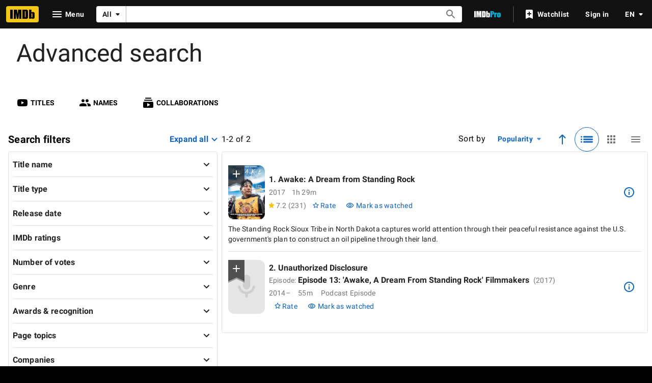

--- FILE ---
content_type: text/html; charset=UTF-8
request_url: https://www.imdb.com/search/title/?release_date=2017&title=AWAKE,+A+Dream+From+Standing+Rock
body_size: 2209
content:
<!DOCTYPE html>
<html lang="en">
<head>
    <meta charset="utf-8">
    <meta name="viewport" content="width=device-width, initial-scale=1">
    <title></title>
    <style>
        body {
            font-family: "Arial";
        }
    </style>
    <script type="text/javascript">
    window.awsWafCookieDomainList = [];
    window.gokuProps = {
"key":"AQIDAHjcYu/GjX+QlghicBgQ/7bFaQZ+m5FKCMDnO+vTbNg96AGe85MAbDryaCIv+G5hkV9fAAAAfjB8BgkqhkiG9w0BBwagbzBtAgEAMGgGCSqGSIb3DQEHATAeBglghkgBZQMEAS4wEQQMfqv/41xp8mxCyZaoAgEQgDtphphf91j3ohtIdrkcZhOjtKVdO6T7EOagds3zsYaLwQPIN8cNivfF/va6SSQpupzbviLhd9a0ZTvohw==",
          "iv":"D5499wHaBQAAAG+A",
          "context":"zUkjOBU8K3yJekgPXfDQw9r/cyq1As6K2x9sfji56sG7L4no6nHdIwW1FawfS1w2OAXNPwjyna515AtDgfC/kXVxJ2W5csp2zQGRN67axr3E+6mNjuY+/CLWBE9lId1pKdHbTS9Ej/jNp4506L7hM6XRFxw4Zo58WZLuP3ny/81CHh0w9zrQqwuMEp9aT4Ut2M48wL7zudu8254+cjM7psZKYlnF+VP2YpNsh0wQ4bq70XPW5kRq6L2DldKGtsBOxmgaBaTl7dEghDpIUqmWE/[base64]/aiSRseb0c7jEDQuebbh20w7O+O07WjzsBxGccqAqnUbAvQXJH8fDNU0rbdEUYSuXb5pswmiWKU8aL5kRxmsNhJ0NIrN46wNr6kECGLrhYR7CSnT5Ggm42/Qctee60Vg/csosMgXmh+SwK9DkQFsg=="
};
    </script>
    <script src="https://1c5c1ecf7303.a481e94e.us-east-2.token.awswaf.com/1c5c1ecf7303/e231f0619a5e/0319a8d4ae69/challenge.js"></script>
</head>
<body>
    <div id="challenge-container"></div>
    <script type="text/javascript">
        AwsWafIntegration.saveReferrer();
        AwsWafIntegration.checkForceRefresh().then((forceRefresh) => {
            if (forceRefresh) {
                AwsWafIntegration.forceRefreshToken().then(() => {
                    window.location.reload(true);
                });
            } else {
                AwsWafIntegration.getToken().then(() => {
                    window.location.reload(true);
                });
            }
        });
    </script>
    <noscript>
        <h1>JavaScript is disabled</h1>
        In order to continue, we need to verify that you're not a robot.
        This requires JavaScript. Enable JavaScript and then reload the page.
    </noscript>
</body>
</html>

--- FILE ---
content_type: text/css
request_url: https://dqpnq362acqdi.cloudfront.net/_next/static/css/eddcb25da31d9e14.css
body_size: 38776
content:
/*! @license
 *  Copyright (c) 2018-present, IMDb.com Inc.
 *
 *  IMDb elects to use the following pieces of software released under the Apache v2.0 license
 *  http://www.apache.org/licenses/LICENSE-2.0
 *
 *  Roboto
 *  Copyright (c) 2011 Google Inc.
 *  License: Apache-2.0
 *//*! normalize.css v7.0.0 | MIT License | github.com/necolas/normalize.css */html{line-height:1.15;-ms-text-size-adjust:100%;-webkit-text-size-adjust:100%}body{margin:0}article,aside,footer,header,nav,section{display:block}h1{font-size:2em;margin:.67em 0}figcaption,figure,main{display:block}figure{margin:1em 40px}hr{box-sizing:content-box;height:0;overflow:visible}pre{font-family:monospace,monospace;font-size:1em}a{background-color:transparent;-webkit-text-decoration-skip:objects}abbr[title]{border-bottom:none;text-decoration:underline;text-decoration:underline dotted}b,strong{font-weight:inherit;font-weight:bolder}code,kbd,samp{font-family:monospace,monospace;font-size:1em}dfn{font-style:italic}mark{background-color:#ff0;color:#000}small{font-size:80%}sub,sup{font-size:75%;line-height:0;position:relative;vertical-align:baseline}sub{bottom:-.25em}sup{top:-.5em}audio,video{display:inline-block}audio:not([controls]){display:none;height:0}img{border-style:none}svg:not(:root){overflow:hidden}button,input,optgroup,select,textarea{font-family:sans-serif;font-size:100%;line-height:1.15;margin:0}button,input{overflow:visible}button,select{text-transform:none}[type=reset],[type=submit],button,html [type=button]{-webkit-appearance:button}[type=button]::-moz-focus-inner,[type=reset]::-moz-focus-inner,[type=submit]::-moz-focus-inner,button::-moz-focus-inner{border-style:none;padding:0}[type=button]:-moz-focusring,[type=reset]:-moz-focusring,[type=submit]:-moz-focusring,button:-moz-focusring{outline:1px dotted ButtonText}fieldset{padding:.35em .75em .625em}legend{box-sizing:border-box;color:inherit;display:table;max-width:100%;padding:0;white-space:normal}progress{display:inline-block;vertical-align:baseline}textarea{overflow:auto}[type=checkbox],[type=radio]{box-sizing:border-box;padding:0}[type=number]::-webkit-inner-spin-button,[type=number]::-webkit-outer-spin-button{height:auto}[type=search]{-webkit-appearance:textfield;outline-offset:-2px}[type=search]::-webkit-search-cancel-button,[type=search]::-webkit-search-decoration{-webkit-appearance:none}::-webkit-file-upload-button{-webkit-appearance:button;font:inherit}details,menu{display:block}summary{display:list-item}canvas{display:inline-block}[hidden],template{display:none}*,:after,:before{box-sizing:border-box}a{text-decoration:none}button,input,select,textarea{font-family:inherit;font-size:inherit;line-height:inherit}figure{margin:0}img{vertical-align:middle}h1,h2,h3,h4,h5,h6{font-family:inherit;font-weight:700;line-height:1.1;color:inherit}h1,h2,h3{margin-top:20px;margin-bottom:10px}h1{font-size:36px}h2{font-size:30px}h3{font-size:24px}h4{font-size:18px}h5{font-size:14px}h6{font-size:12px}p{margin:0 0 10px}ol,ul{margin-top:0;margin-bottom:10px}ol ol,ol ul,ul ol,ul ul{margin-bottom:0}dl{margin-top:0;margin-bottom:20px}dd,dt{line-height:1.428571429}dt{font-weight:700}dd{margin-left:0}:root{--ipt-base-rgb:255,255,255;--ipt-base-color:rgb(var(--ipt-base-rgb));--ipt-base-bg:var(--ipt-base-color);--ipt-base-shade1-rgb:250,250,250;--ipt-base-shade1-color:rgb(var(--ipt-base-shade1-rgb));--ipt-base-shade1-bg:var(--ipt-base-shade1-color);--ipt-base-shade2-rgb:240,240,240;--ipt-base-shade2-color:rgb(var(--ipt-base-shade2-rgb));--ipt-base-shade2-bg:var(--ipt-base-shade2-color);--ipt-base-shade3-rgb:255,255,255;--ipt-base-shade3-color:rgb(var(--ipt-base-shade3-rgb));--ipt-base-shade3-bg:var(--ipt-base-shade3-color);--ipt-on-base-rgb:0,0,0;--ipt-on-base-color:rgb(var(--ipt-on-base-rgb));--ipt-on-base-accent1-rgb:245,197,24;--ipt-on-base-accent1-color:rgb(var(--ipt-on-base-accent1-rgb));--ipt-on-base-accent2-rgb:14,99,190;--ipt-on-base-accent2-color:rgb(var(--ipt-on-base-accent2-rgb));--ipt-on-base-accent3-rgb:189,36,4;--ipt-on-base-accent3-color:rgb(var(--ipt-on-base-accent3-rgb));--ipt-on-base-accent4-rgb:0,138,0;--ipt-on-base-accent4-color:rgb(var(--ipt-on-base-accent4-rgb));--ipt-on-base-accent5-rgb:189,82,0;--ipt-on-base-accent5-color:rgb(var(--ipt-on-base-accent5-rgb));--ipt-on-base-accent6-rgb:140,58,217;--ipt-on-base-accent6-color:rgb(var(--ipt-on-base-accent6-rgb));--ipt-on-base-error-rgb:189,36,4;--ipt-on-base-error-color:rgb(var(--ipt-on-base-error-rgb));--ipt-on-base-focus-rgb:195,27,224;--ipt-on-base-focus-color:rgb(var(--ipt-on-base-focus-rgb));--ipt-on-base-textPrimary-color:rgba(var(--ipt-on-base-rgb),.87);--ipt-on-base-textSecondary-color:rgba(var(--ipt-on-base-rgb),.54);--ipt-on-base-textHint-color:rgba(var(--ipt-on-base-rgb),.38);--ipt-on-base-textDisabled-color:rgba(var(--ipt-on-base-rgb),.38);--ipt-on-base-textIcon-color:rgba(var(--ipt-on-base-rgb),.54);--ipt-base-hover-opacity:0.08;--ipt-base-hover-bg:rgba(var(--ipt-on-base-rgb),0.08);--ipt-base-pressed-opacity:0.16;--ipt-base-pressed-bg:rgba(var(--ipt-on-base-rgb),0.16);--ipt-base-border-opacity:0.12;--ipt-base-border-color:rgba(var(--ipt-on-base-rgb),0.12);--ipt-baseAlt-rgb:0,0,0;--ipt-baseAlt-color:rgb(var(--ipt-baseAlt-rgb));--ipt-baseAlt-bg:var(--ipt-baseAlt-color);--ipt-baseAlt-shade1-rgb:31,31,31;--ipt-baseAlt-shade1-color:rgb(var(--ipt-baseAlt-shade1-rgb));--ipt-baseAlt-shade1-bg:var(--ipt-baseAlt-shade1-color);--ipt-baseAlt-shade2-rgb:26,26,26;--ipt-baseAlt-shade2-color:rgb(var(--ipt-baseAlt-shade2-rgb));--ipt-baseAlt-shade2-bg:var(--ipt-baseAlt-shade2-color);--ipt-baseAlt-shade3-rgb:18,18,18;--ipt-baseAlt-shade3-color:rgb(var(--ipt-baseAlt-shade3-rgb));--ipt-baseAlt-shade3-bg:var(--ipt-baseAlt-shade3-color);--ipt-on-baseAlt-rgb:255,255,255;--ipt-on-baseAlt-color:rgb(var(--ipt-on-baseAlt-rgb));--ipt-on-baseAlt-accent1-rgb:245,197,24;--ipt-on-baseAlt-accent1-color:rgb(var(--ipt-on-baseAlt-accent1-rgb));--ipt-on-baseAlt-accent2-rgb:87,153,239;--ipt-on-baseAlt-accent2-color:rgb(var(--ipt-on-baseAlt-accent2-rgb));--ipt-on-baseAlt-accent3-rgb:251,60,60;--ipt-on-baseAlt-accent3-color:rgb(var(--ipt-on-baseAlt-accent3-rgb));--ipt-on-baseAlt-accent4-rgb:103,173,75;--ipt-on-baseAlt-accent4-color:rgb(var(--ipt-on-baseAlt-accent4-rgb));--ipt-on-baseAlt-accent5-rgb:255,117,3;--ipt-on-baseAlt-accent5-color:rgb(var(--ipt-on-baseAlt-accent5-rgb));--ipt-on-baseAlt-accent6-rgb:168,105,226;--ipt-on-baseAlt-accent6-color:rgb(var(--ipt-on-baseAlt-accent6-rgb));--ipt-on-baseAlt-error-rgb:251,60,60;--ipt-on-baseAlt-error-color:rgb(var(--ipt-on-baseAlt-error-rgb));--ipt-on-baseAlt-focus-rgb:195,27,224;--ipt-on-baseAlt-focus-color:rgb(var(--ipt-on-baseAlt-focus-rgb));--ipt-on-baseAlt-textPrimary-color:rgba(var(--ipt-on-baseAlt-rgb),1);--ipt-on-baseAlt-textSecondary-color:rgba(var(--ipt-on-baseAlt-rgb),.7);--ipt-on-baseAlt-textHint-color:rgba(var(--ipt-on-baseAlt-rgb),.5);--ipt-on-baseAlt-textDisabled-color:rgba(var(--ipt-on-baseAlt-rgb),.5);--ipt-on-baseAlt-textIcon-color:rgba(var(--ipt-on-baseAlt-rgb),1);--ipt-baseAlt-hover-opacity:0.08;--ipt-baseAlt-hover-bg:rgba(var(--ipt-on-baseAlt-rgb),0.08);--ipt-baseAlt-pressed-opacity:0.32;--ipt-baseAlt-pressed-bg:rgba(var(--ipt-on-baseAlt-rgb),0.32);--ipt-baseAlt-border-opacity:0.2;--ipt-baseAlt-border-color:rgba(var(--ipt-on-baseAlt-rgb),0.2);--ipt-focus-outline-on-base-default:1px dashed var(--ipt-on-base-color);--ipt-focus-outline-on-base:var(--ipt-focus-outline-on-base-default);--ipt-focus-outline-on-baseAlt-default:1px dashed var(--ipt-on-baseAlt-color);--ipt-focus-outline-on-baseAlt:var(--ipt-focus-outline-on-baseAlt-default);--ipt-accent0-rgb:0,0,0;--ipt-accent0-color:rgb(var(--ipt-accent0-rgb));--ipt-accent0-bg:var(--ipt-accent0-color);--ipt-on-accent0-rgb:255,255,255;--ipt-on-accent0-color:rgb(var(--ipt-on-accent0-rgb));--ipt-altAccent0-rgb:255,255,255;--ipt-altAccent0-color:rgb(var(--ipt-altAccent0-rgb));--ipt-altAccent0-bg:var(--ipt-altAccent0-color);--ipt-on-altAccent0-rgb:0,0,0;--ipt-on-altAccent0-color:rgb(var(--ipt-on-altAccent0-rgb));--ipt-accent1-rgb:245,197,24;--ipt-accent1-color:rgb(var(--ipt-accent1-rgb));--ipt-accent1-bg:var(--ipt-accent1-color);--ipt-on-accent1-rgb:0,0,0;--ipt-on-accent1-color:rgb(var(--ipt-on-accent1-rgb));--ipt-accent2-rgb:14,99,190;--ipt-accent2-color:rgb(var(--ipt-accent2-rgb));--ipt-accent2-bg:var(--ipt-accent2-color);--ipt-on-accent2-rgb:255,255,255;--ipt-on-accent2-color:rgb(var(--ipt-on-accent2-rgb));--ipt-altAccent2-rgb:87,153,239;--ipt-altAccent2-color:rgb(var(--ipt-altAccent2-rgb));--ipt-altAccent2-bg:var(--ipt-altAccent2-color);--ipt-on-altAccent2-rgb:0,0,0;--ipt-on-altAccent2-color:rgb(var(--ipt-on-altAccent2-rgb));--ipt-accent3-rgb:189,36,4;--ipt-accent3-color:rgb(var(--ipt-accent3-rgb));--ipt-accent3-bg:var(--ipt-accent3-color);--ipt-on-accent3-rgb:255,255,255;--ipt-on-accent3-color:rgb(var(--ipt-on-accent3-rgb));--ipt-accent4-rgb:0,114,7;--ipt-accent4-color:rgb(var(--ipt-accent4-rgb));--ipt-accent4-bg:var(--ipt-accent4-color);--ipt-on-accent4-rgb:255,255,255;--ipt-on-accent4-color:rgb(var(--ipt-on-accent4-rgb));--ipt-accent5-rgb:255,117,3;--ipt-accent5-color:rgb(var(--ipt-accent5-rgb));--ipt-accent5-bg:var(--ipt-accent5-color);--ipt-on-accent5-rgb:255,255,255;--ipt-on-accent5-color:rgb(var(--ipt-on-accent5-rgb));--ipt-accent6-rgb:152,31,131;--ipt-accent6-color:rgb(var(--ipt-accent6-rgb));--ipt-accent6-bg:var(--ipt-accent6-color);--ipt-on-accent6-rgb:266,266,266;--ipt-on-accent6-color:rgb(var(--ipt-on-accent6-rgb));--ipt-cornerRadius:4px;--ipt-mediaRadius:12px;--ipt-buttonRadius:24px;--ipt-pageMargin:1rem;--ipt-pageMinHeight:67vh;--ipt-gutter:0.5rem}@media screen and (min-width:480px){:root{--ipt-pageMargin:1.5rem}}@media screen and (min-width:600px){:root{--ipt-pageMargin:1.5rem}}@media screen and (min-width:1024px){:root{--ipt-pageMargin:1rem}}@media screen and (min-width:1280px){:root{--ipt-pageMargin:1.5rem}}@media screen and (min-width:480px){:root{--ipt-gutter:0.75rem}}@media screen and (min-width:600px){:root{--ipt-gutter:0.75rem}}@media screen and (min-width:1024px){:root{--ipt-gutter:1rem}}@media screen and (min-width:1280px){:root{--ipt-gutter:1rem}}:root :root{--ipc-pageSection-bottomMargin:.75rem;--ipc-pageSection-base-rgb:var(--ipt-base-shade1-rgb);--ipc-pageSection-base-bg:var(--ipt-base-shade1-bg);--ipc-pageSection-baseAlt-rgb:var(--ipt-baseAlt-shade3-rgb);--ipc-pageSection-baseAlt-bg:var(--ipt-baseAlt-shade3-bg)}@media screen and (min-width:600px){:root :root{--ipc-pageSection-bottomMargin:.5rem}}@media screen and (min-width:1024px){:root :root{--ipc-pageSection-base-rgb:var(--ipt-base-rgb);--ipc-pageSection-base-bg:var(--ipt-base-bg);--ipc-pageSection-baseAlt-rgb:var(--ipt-baseAlt-rgb);--ipc-pageSection-baseAlt-bg:var(--ipt-baseAlt-bg)}}:root :root{--ipc-listCard-base-bg:var(--ipt-base-shade3-bg);--ipc-listCard-base-rgb:var(--ipt-base-shade3-rgb);--ipc-listCard-baseAlt-bg:var(--ipt-baseAlt-shade2-bg);--ipc-listCard-baseAlt-rgb:var(--ipt-baseAlt-shade2-rgb);--ipc-prompt-base-rgb:var(--ipt-base-shade1-rgb);--ipc-prompt-base-bg:var(--ipt-base-shade1-bg);--ipc-prompt-baseAlt-rgb:var(--ipt-baseAlt-shade1-rgb);--ipc-prompt-baseAlt-bg:var(--ipt-baseAlt-shade1-bg);--ipc-blockQuote-base-bg:var(--ipc-blockQuote-base-color,#e6e6e6);--ipc-blockQuote-base-color:#e6e6e6;--ipc-blockQuote-base-accent1-bg:var(--ipc-blockQuote-base-accent1-color,#fef9e8);--ipc-blockQuote-base-accent1-color:#fef9e8;--ipc-blockQuote-base-accent2-bg:var(--ipc-blockQuote-base-accent2-color,#e7eff9);--ipc-blockQuote-base-accent2-color:#e7eff9;--ipc-blockQuote-base-accent3-bg:var(--ipc-blockQuote-base-accent3-color,#f8e9e6);--ipc-blockQuote-base-accent3-color:#f8e9e6;--ipc-blockQuote-base-accent4-bg:var(--ipc-blockQuote-base-accent4-color,#e6f3e6);--ipc-blockQuote-base-accent4-color:#e6f3e6;--ipc-blockQuote-baseAlt-bg:var(--ipc-blockQuote-baseAlt-color,#1a1a1a);--ipc-blockQuote-baseAlt-color:#1a1a1a;--ipc-blockQuote-baseAlt-accent1-bg:var(--ipc-blockQuote-baseAlt-accent1-color,#312705);--ipc-blockQuote-baseAlt-accent1-color:#312705;--ipc-blockQuote-baseAlt-accent2-bg:var(--ipc-blockQuote-baseAlt-accent2-color,#111f30);--ipc-blockQuote-baseAlt-accent2-color:#111f30;--ipc-blockQuote-baseAlt-accent3-bg:var(--ipc-blockQuote-baseAlt-accent3-color,#320c0c);--ipc-blockQuote-baseAlt-accent3-color:#320c0c;--ipc-blockQuote-baseAlt-accent4-bg:var(--ipc-blockQuote-baseAlt-accent4-color,#1f3417);--ipc-blockQuote-baseAlt-accent4-color:#1f3417}:root{--ipt-font-family:Roboto,Helvetica,Arial,sans-serif;--ipt-font-root-size:100%;font-size:100%;font-size:var(--ipt-font-root-size)}.ipc-accordion__item__chevron{transform:rotate(90deg)}.ipc-accordion__item__content{overflow:hidden;transition:height .2s;visibility:hidden;height:0}.ipc-accordion__item__icon{padding-right:.75rem;opacity:.54}.ipc-accordion__item__label{font-family:Roboto,Helvetica,Arial,sans-serif;font-size:1rem;font-weight:400;line-height:1.5rem;letter-spacing:.03125em;text-transform:none;-webkit-font-smoothing:auto;font-smooth:auto;align-items:center;border-top:1px solid transparent;cursor:pointer;display:flex;justify-content:space-between;height:3rem;margin:0;padding:0 1rem;transition:color .1s ease-in,opacity .12s ease-in;user-select:none}.ipc-accordion__item__divider{padding:0;height:0;border-style:solid;border-top-width:1px;border-bottom-width:0;display:none;margin:0 0 -1px}.ipc-accordion--dm-pageMargin .ipc-accordion__item__divider{margin-left:var(--ipt-pageMargin);margin-right:var(--ipt-pageMargin)}.ipc-accordion--dm-xxs .ipc-accordion__item__divider{margin-left:.25rem;margin-right:.25rem}.ipc-accordion--dm-xs .ipc-accordion__item__divider{margin-left:.5rem;margin-right:.5rem}.ipc-accordion--dm-s .ipc-accordion__item__divider{margin-left:.75rem;margin-right:.75rem}.ipc-accordion--dm-m .ipc-accordion__item__divider{margin-left:1rem;margin-right:1rem}.ipc-accordion--dm-l .ipc-accordion__item__divider{margin-left:1.5rem;margin-right:1.5rem}.ipc-accordion--dm-xl .ipc-accordion__item__divider{margin-left:2rem;margin-right:2rem}.ipc-accordion--dm-responsiveLine .ipc-accordion__item__divider{margin-left:var(--ipt-pageMargin);margin-right:var(--ipt-pageMargin)}@media screen and (min-width:1024px){.ipc-accordion--dm-responsiveLine .ipc-accordion__item__divider{margin-left:0;margin-right:0}}.ipc-accordion__item__label--indent-1{padding-left:3.25rem}.ipc-accordion__item__label--indent-full{padding:0}.ipc-accordion__item__label--indent-pageMargin{padding-left:var(--ipt-pageMargin);padding-right:var(--ipt-pageMargin)}.ipc-accordion__item__header--sticky{position:sticky;top:0;z-index:5}.ipc-accordion__item__title{flex-grow:1;overflow:hidden;padding-right:.75rem;text-overflow:ellipsis;white-space:nowrap}.ipc-accordion__item--expanded{position:relative}.ipc-accordion__item--expanded .ipc-accordion__item__chevron{transform:rotate(-90deg)}.ipc-accordion__item--expanded .ipc-accordion__item__content{display:block;visibility:inherit;height:auto}.ipc-accordion__item--expanded .ipc-accordion__item__header-shadow,.ipc-accordion__item--expanded .ipc-accordion__item__header-shadow-cover{height:.25rem;top:3rem;width:100%;z-index:4}.ipc-accordion__item--expanded .ipc-accordion__item__header-shadow{position:sticky}.ipc-accordion__item--expanded .ipc-accordion__item__header-shadow-cover{position:absolute}.ipc-accordion--d-all .ipc-accordion__item .ipc-accordion__item__divider--pre-header,.ipc-accordion--d-all .ipc-accordion__item--expanded .ipc-accordion__item__divider--post-header,.ipc-accordion--d-all .ipc-accordion__item--expanded.ipc-accordion__item:last-of-type .ipc-accordion__item__divider--post-content,.ipc-accordion--d-all .ipc-accordion__item:last-of-type .ipc-accordion__item__divider--post-header,.ipc-accordion--d-between .ipc-accordion__item:not(:first-of-type) .ipc-accordion__item__divider--pre-header,.ipc-accordion--d-both .ipc-accordion__item .ipc-accordion__item__divider--pre-header,.ipc-accordion--d-both .ipc-accordion__item--expanded.ipc-accordion__item:last-of-type .ipc-accordion__item__divider--post-content,.ipc-accordion--d-both .ipc-accordion__item:last-of-type:not(.ipc-accordion__item--expanded) .ipc-accordion__item__divider--post-header,.ipc-accordion--d-bottom .ipc-accordion__item .ipc-accordion__item__divider--post-header,.ipc-accordion--d-bottom .ipc-accordion__item.ipc-accordion__item--expanded .ipc-accordion__item__divider--post-content,.ipc-accordion--d-bottomOnOpen .ipc-accordion__item--expanded .ipc-accordion__item__divider--post-content,.ipc-accordion--d-top .ipc-accordion__item .ipc-accordion__item__divider--pre-header{display:block}.ipc-accordion--d-bottom .ipc-accordion__item.ipc-accordion__item--expanded .ipc-accordion__item__divider--post-header{display:none}.ipc-accordion--base{color:rgba(0,0,0,.87);color:var(--ipt-on-base-textPrimary-color)}.ipc-accordion--base .ipc-accordion__item__divider{border-color:rgba(0,0,0,.12);border-color:var(--ipt-base-border-color)}.ipc-accordion--base .ipc-accordion__item--expanded .ipc-accordion__item__header-shadow{background:linear-gradient(180deg,rgba(var(--ipt-on-base-rgb),calc(var(--ipt-base-pressed-opacity) * 2)),transparent 100%)}.ipc-accordion--base.ipc-accordion--pageSection .ipc-accordion__item__header--sticky{background:#fafafa;background:var(--ipc-pageSection-base-bg)}.ipc-accordion--base.ipc-accordion--pageSection .ipc-accordion__item__header-shadow-cover{background:var(--ipc-pageSection-base-bg)}.ipc-accordion--base.ipc-accordion--listCard .ipc-accordion__item__header--sticky{background:#fff;background:var(--ipc-listCard-base-bg)}.ipc-accordion--base.ipc-accordion--listCard .ipc-accordion__item__header-shadow-cover{background:var(--ipc-listCard-base-bg)}.ipc-accordion--base .ipc-accordion__item__label:focus:focus{outline:var(--ipt-focus-outline-on-base);outline-offset:1px}.ipc-accordion--baseAlt{color:#fff;color:var(--ipt-on-baseAlt-textPrimary-color)}.ipc-accordion--baseAlt .ipc-accordion__item__divider{border-color:hsla(0,0%,100%,.2);border-color:var(--ipt-baseAlt-border-color)}.ipc-accordion--baseAlt .ipc-accordion__item--expanded .ipc-accordion__item__icon,.ipc-accordion--baseAlt .ipc-accordion__item--expanded .ipc-accordion__item__title{color:#f5c518;color:var(--ipt-on-baseAlt-accent1-color)}.ipc-accordion--baseAlt .ipc-accordion__item--expanded .ipc-accordion__item__header-shadow{background:linear-gradient(180deg,rgba(var(--ipt-on-baseAlt-rgb),calc(var(--ipt-baseAlt-pressed-opacity) * 2)),hsla(0,0%,100%,0) 100%)}.ipc-accordion--baseAlt .ipc-accordion__item--expanded .ipc-accordion__item__header-shadow-cover{background:var(--ipc-pageSection-baseAlt-bg)}.ipc-accordion--baseAlt.ipc-accordion--pageSection .ipc-accordion__item__header--sticky{background:#121212;background:var(--ipc-pageSection-baseAlt-bg)}.ipc-accordion--baseAlt.ipc-accordion--pageSection .ipc-accordion__item__header-shadow-cover{background:var(--ipc-pageSection-baseAlt-bg)}.ipc-accordion--baseAlt.ipc-accordion--listCard .ipc-accordion__item__header--sticky{background:#1a1a1a;background:var(--ipc-listCard-baseAlt-bg)}.ipc-accordion--baseAlt.ipc-accordion--listCard .ipc-accordion__item__header-shadow-cover{background:var(--ipc-listCard-baseAlt-bg)}.ipc-accordion--baseAlt .ipc-accordion__item__label:focus:focus{outline:var(--ipt-focus-outline-on-baseAlt);outline-offset:1px}.ipc-accordion--baseAlt .ipc-accordion__item__header--sticky{background:#121212;background:var(--ipc-pageSection-baseAlt-bg)}.ipc-alert{display:flex;flex-direction:column;flex-wrap:wrap;align-items:flex-start;margin-top:.75rem;padding:.75rem 1rem;border-width:2px 2px 2px 8px;border-style:solid;color:rgba(0,0,0,.87);color:var(--ipt-on-base-textPrimary-color);border-radius:var(--ipt-cornerRadius)}.ipc-alert.ipc-alert--on-baseAlt{color:#fff;color:var(--ipt-on-baseAlt-textPrimary-color)}.ipc-alert .ipc-alert-top{display:flex;align-items:center}.ipc-alert .ipc-alert-header{font-weight:700}.ipc-alert .ipc-alert-description{padding-top:.5rem}.ipc-alert .ipc-alert-description.ipc-alert-header{padding-top:0;font-weight:inherit}.ipc-alert .ipc-alert__icon{margin-right:.5rem;font-size:1.5em;min-width:1em}.ipc-alert.ipc-alert--base{border-color:rgba(0,0,0,.54);border-color:var(--ipt-on-base-textIcon-color);background-color:var(--ipt-base-hover-color)}.ipc-alert.ipc-alert--base .ipc-alert__icon{color:rgba(0,0,0,.54);color:var(--ipt-on-base-textIcon-color)}.ipc-alert.ipc-alert--base.ipc-alert--on-baseAlt{border-color:#fff;border-color:var(--ipt-on-baseAlt-textIcon-color);background-color:var(--ipt-baseAlt-hover-color)}.ipc-alert.ipc-alert--base.ipc-alert--on-baseAlt .ipc-alert__icon{color:#fff;color:var(--ipt-on-baseAlt-textIcon-color)}.ipc-alert.ipc-alert--accent1{border-color:#f5c518;border-color:var(--ipt-on-base-accent1-color);background:rgba(var(--ipt-on-base-accent1-rgb),var(--ipt-base-hover-opacity))}.ipc-alert.ipc-alert--accent1 .ipc-alert__icon{color:#f5c518;color:var(--ipt-on-base-accent1-color)}.ipc-alert.ipc-alert--accent1.ipc-alert--on-baseAlt{border-color:#f5c518;border-color:var(--ipt-on-baseAlt-accent1-color);background:rgba(var(--ipt-on-baseAlt-accent1-rgb),var(--ipt-baseAlt-hover-opacity))}.ipc-alert.ipc-alert--accent1.ipc-alert--on-baseAlt .ipc-alert__icon{color:#f5c518;color:var(--ipt-on-baseAlt-accent1-color)}.ipc-alert.ipc-alert--accent2{border-color:#0e63be;border-color:var(--ipt-on-base-accent2-color);background:rgba(var(--ipt-on-base-accent2-rgb),var(--ipt-base-hover-opacity))}.ipc-alert.ipc-alert--accent2 .ipc-alert__icon{color:#0e63be;color:var(--ipt-on-base-accent2-color)}.ipc-alert.ipc-alert--accent3{border-color:#bd2404;border-color:var(--ipt-on-base-accent3-color);background:rgba(var(--ipt-on-base-accent3-rgb),var(--ipt-base-hover-opacity))}.ipc-alert.ipc-alert--accent3 .ipc-alert__icon{color:#bd2404;color:var(--ipt-on-base-accent3-color)}.ipc-alert.ipc-alert--accent4{border-color:#008a00;border-color:var(--ipt-on-base-accent4-color);background:rgba(var(--ipt-on-base-accent4-rgb),var(--ipt-base-hover-opacity))}.ipc-alert.ipc-alert--accent4 .ipc-alert__icon{color:#008a00;color:var(--ipt-on-base-accent4-color)}.ipc-btn--theme-base .ipc-split-button__btn:focus,.ipc-btn--theme-base .ipc-split-button__iconBtn:focus,.ipc-btn--theme-base:not(.ipc-split-button):focus{outline:var(--ipt-focus-outline-on-base);outline-offset:1px}.ipc-btn--theme-base .ipc-split-button__btn:not(.ipc-btn--not-interactable):active:after,.ipc-btn--theme-base .ipc-split-button__iconBtn:not(.ipc-btn--not-interactable):active:after,.ipc-btn--theme-base:not(.ipc-split-button):not(.ipc-btn--not-interactable):active:after{opacity:var(--ipt-base-pressed-opacity)}@media(hover:none)and (pointer:coarse){.ipc-btn--theme-base .ipc-split-button__btn:not(.ipc-btn--not-interactable):active:before,.ipc-btn--theme-base .ipc-split-button__iconBtn:not(.ipc-btn--not-interactable):active:before,.ipc-btn--theme-base:not(.ipc-split-button):not(.ipc-btn--not-interactable):active:before{opacity:var(--ipt-base-hover-opacity)}}@media(hover:hover)and (pointer:fine){.ipc-btn--theme-base .ipc-split-button__btn:not(.ipc-btn--not-interactable):hover:before,.ipc-btn--theme-base .ipc-split-button__iconBtn:not(.ipc-btn--not-interactable):hover:before,.ipc-btn--theme-base:not(.ipc-split-button):not(.ipc-btn--not-interactable):hover:before{opacity:var(--ipt-base-hover-opacity)}.ipc-btn--theme-base .ipc-split-button__btn.ipc-btn--not-interactable:hover,.ipc-btn--theme-base .ipc-split-button__iconBtn.ipc-btn--not-interactable:hover,.ipc-btn--theme-base:not(.ipc-split-button).ipc-btn--not-interactable:hover{cursor:default}}.ipc-btn--theme-base .ipc-split-button__btn.ipc-btn--not-interactable,.ipc-btn--theme-base .ipc-split-button__iconBtn.ipc-btn--not-interactable,.ipc-btn--theme-base:not(.ipc-split-button).ipc-btn--not-interactable{color:rgba(0,0,0,.38);color:var(--ipt-on-base-textDisabled-color);background:rgba(0,0,0,.08)}.ipc-btn--theme-baseAlt .ipc-split-button__btn:focus,.ipc-btn--theme-baseAlt .ipc-split-button__iconBtn:focus,.ipc-btn--theme-baseAlt:not(.ipc-split-button):focus{outline:var(--ipt-focus-outline-on-baseAlt);outline-offset:1px}.ipc-btn--theme-baseAlt .ipc-split-button__btn:not(.ipc-btn--not-interactable):active:after,.ipc-btn--theme-baseAlt .ipc-split-button__iconBtn:not(.ipc-btn--not-interactable):active:after,.ipc-btn--theme-baseAlt:not(.ipc-split-button):not(.ipc-btn--not-interactable):active:after{opacity:var(--ipt-base-pressed-opacity)}@media(hover:none)and (pointer:coarse){.ipc-btn--theme-baseAlt .ipc-split-button__btn:not(.ipc-btn--not-interactable):active:before,.ipc-btn--theme-baseAlt .ipc-split-button__iconBtn:not(.ipc-btn--not-interactable):active:before,.ipc-btn--theme-baseAlt:not(.ipc-split-button):not(.ipc-btn--not-interactable):active:before{opacity:var(--ipt-base-hover-opacity)}}@media(hover:hover)and (pointer:fine){.ipc-btn--theme-baseAlt .ipc-split-button__btn:not(.ipc-btn--not-interactable):hover:before,.ipc-btn--theme-baseAlt .ipc-split-button__iconBtn:not(.ipc-btn--not-interactable):hover:before,.ipc-btn--theme-baseAlt:not(.ipc-split-button):not(.ipc-btn--not-interactable):hover:before{opacity:var(--ipt-base-hover-opacity)}.ipc-btn--theme-baseAlt .ipc-split-button__btn.ipc-btn--not-interactable:hover,.ipc-btn--theme-baseAlt .ipc-split-button__iconBtn.ipc-btn--not-interactable:hover,.ipc-btn--theme-baseAlt:not(.ipc-split-button).ipc-btn--not-interactable:hover{cursor:default}}.ipc-btn--theme-baseAlt .ipc-split-button__btn.ipc-btn--not-interactable,.ipc-btn--theme-baseAlt .ipc-split-button__iconBtn.ipc-btn--not-interactable,.ipc-btn--theme-baseAlt:not(.ipc-split-button).ipc-btn--not-interactable{color:hsla(0,0%,100%,.5);color:var(--ipt-on-baseAlt-textDisabled-color);background:hsla(0,0%,100%,.08)}.ipc-btn--theme-base:not(.ipc-btn--not-interactable),.ipc-btn--theme-base:not(.ipc-btn--not-interactable).ipc-btn--on-onBase,.ipc-btn--theme-base:not(.ipc-btn--not-interactable).ipc-btn--on-onBase .ipc-split-button__btn,.ipc-btn--theme-base:not(.ipc-btn--not-interactable).ipc-btn--on-onBase .ipc-split-button__iconBtn{color:#000;color:var(--ipt-on-base-color)}.ipc-btn--theme-base:not(.ipc-btn--not-interactable).ipc-btn--on-textPrimary,.ipc-btn--theme-base:not(.ipc-btn--not-interactable).ipc-btn--on-textPrimary .ipc-split-button__btn,.ipc-btn--theme-base:not(.ipc-btn--not-interactable).ipc-btn--on-textPrimary .ipc-split-button__iconBtn{color:rgba(0,0,0,.87);color:var(--ipt-on-base-textPrimary-color)}.ipc-btn--theme-base:not(.ipc-btn--not-interactable).ipc-btn--on-textSecondary,.ipc-btn--theme-base:not(.ipc-btn--not-interactable).ipc-btn--on-textSecondary .ipc-split-button__btn,.ipc-btn--theme-base:not(.ipc-btn--not-interactable).ipc-btn--on-textSecondary .ipc-split-button__iconBtn{color:rgba(0,0,0,.54);color:var(--ipt-on-base-textSecondary-color)}.ipc-btn--theme-base:not(.ipc-btn--not-interactable).ipc-btn--on-textDisabled,.ipc-btn--theme-base:not(.ipc-btn--not-interactable).ipc-btn--on-textDisabled .ipc-split-button__btn,.ipc-btn--theme-base:not(.ipc-btn--not-interactable).ipc-btn--on-textDisabled .ipc-split-button__iconBtn{color:rgba(0,0,0,.38);color:var(--ipt-on-base-textDisabled-color)}.ipc-btn--theme-base:not(.ipc-btn--not-interactable).ipc-btn--on-accent1,.ipc-btn--theme-base:not(.ipc-btn--not-interactable).ipc-btn--on-accent1 .ipc-split-button__btn,.ipc-btn--theme-base:not(.ipc-btn--not-interactable).ipc-btn--on-accent1 .ipc-split-button__iconBtn{color:#f5c518;color:var(--ipt-on-base-accent1-color)}.ipc-btn--theme-base:not(.ipc-btn--not-interactable).ipc-btn--on-accent2,.ipc-btn--theme-base:not(.ipc-btn--not-interactable).ipc-btn--on-accent2 .ipc-split-button__btn,.ipc-btn--theme-base:not(.ipc-btn--not-interactable).ipc-btn--on-accent2 .ipc-split-button__iconBtn{color:#0e63be;color:var(--ipt-on-base-accent2-color)}.ipc-btn--theme-base:not(.ipc-btn--not-interactable).ipc-btn--on-accent3,.ipc-btn--theme-base:not(.ipc-btn--not-interactable).ipc-btn--on-accent3 .ipc-split-button__btn,.ipc-btn--theme-base:not(.ipc-btn--not-interactable).ipc-btn--on-accent3 .ipc-split-button__iconBtn,.ipc-btn--theme-base:not(.ipc-btn--not-interactable).ipc-btn--on-error{color:#bd2404;color:var(--ipt-on-base-accent3-color)}.ipc-btn--theme-base:not(.ipc-btn--not-interactable).ipc-btn--on-accent4,.ipc-btn--theme-base:not(.ipc-btn--not-interactable).ipc-btn--on-accent4 .ipc-split-button__btn,.ipc-btn--theme-base:not(.ipc-btn--not-interactable).ipc-btn--on-accent4 .ipc-split-button__iconBtn{color:#008a00;color:var(--ipt-on-base-accent4-color)}.ipc-btn--theme-base:not(.ipc-btn--not-interactable).ipc-btn--type-secondary,.ipc-btn--theme-base:not(.ipc-btn--not-interactable).ipc-btn--type-secondary .ipc-split-button__btn,.ipc-btn--theme-base:not(.ipc-btn--not-interactable).ipc-btn--type-secondary .ipc-split-button__iconBtn{background:rgba(0,0,0,.08);background:rgba(var(--ipt-on-base-rgb,"0,0,0"),var(--ipt-base-hover-opacity,.08))}.ipc-btn--theme-baseAlt:not(.ipc-btn--not-interactable),.ipc-btn--theme-baseAlt:not(.ipc-btn--not-interactable).ipc-btn--on-onBase,.ipc-btn--theme-baseAlt:not(.ipc-btn--not-interactable).ipc-btn--on-onBase .ipc-split-button__btn,.ipc-btn--theme-baseAlt:not(.ipc-btn--not-interactable).ipc-btn--on-onBase .ipc-split-button__iconBtn{color:#fff;color:var(--ipt-on-baseAlt-color)}.ipc-btn--theme-baseAlt:not(.ipc-btn--not-interactable).ipc-btn--on-textPrimary,.ipc-btn--theme-baseAlt:not(.ipc-btn--not-interactable).ipc-btn--on-textPrimary .ipc-split-button__btn,.ipc-btn--theme-baseAlt:not(.ipc-btn--not-interactable).ipc-btn--on-textPrimary .ipc-split-button__iconBtn{color:#fff;color:var(--ipt-on-baseAlt-textPrimary-color)}.ipc-btn--theme-baseAlt:not(.ipc-btn--not-interactable).ipc-btn--on-textSecondary,.ipc-btn--theme-baseAlt:not(.ipc-btn--not-interactable).ipc-btn--on-textSecondary .ipc-split-button__btn,.ipc-btn--theme-baseAlt:not(.ipc-btn--not-interactable).ipc-btn--on-textSecondary .ipc-split-button__iconBtn{color:hsla(0,0%,100%,.7);color:var(--ipt-on-baseAlt-textSecondary-color)}.ipc-btn--theme-baseAlt:not(.ipc-btn--not-interactable).ipc-btn--on-textDisabled,.ipc-btn--theme-baseAlt:not(.ipc-btn--not-interactable).ipc-btn--on-textDisabled .ipc-split-button__btn,.ipc-btn--theme-baseAlt:not(.ipc-btn--not-interactable).ipc-btn--on-textDisabled .ipc-split-button__iconBtn{color:hsla(0,0%,100%,.5);color:var(--ipt-on-baseAlt-textDisabled-color)}.ipc-btn--theme-baseAlt:not(.ipc-btn--not-interactable).ipc-btn--on-accent1,.ipc-btn--theme-baseAlt:not(.ipc-btn--not-interactable).ipc-btn--on-accent1 .ipc-split-button__btn,.ipc-btn--theme-baseAlt:not(.ipc-btn--not-interactable).ipc-btn--on-accent1 .ipc-split-button__iconBtn{color:#f5c518;color:var(--ipt-on-baseAlt-accent1-color)}.ipc-btn--theme-baseAlt:not(.ipc-btn--not-interactable).ipc-btn--on-accent2,.ipc-btn--theme-baseAlt:not(.ipc-btn--not-interactable).ipc-btn--on-accent2 .ipc-split-button__btn,.ipc-btn--theme-baseAlt:not(.ipc-btn--not-interactable).ipc-btn--on-accent2 .ipc-split-button__iconBtn{color:#5799ef;color:var(--ipt-on-baseAlt-accent2-color)}.ipc-btn--theme-baseAlt:not(.ipc-btn--not-interactable).ipc-btn--on-accent3,.ipc-btn--theme-baseAlt:not(.ipc-btn--not-interactable).ipc-btn--on-accent3 .ipc-split-button__btn,.ipc-btn--theme-baseAlt:not(.ipc-btn--not-interactable).ipc-btn--on-accent3 .ipc-split-button__iconBtn{color:#fb3c3c;color:var(--ipt-on-baseAlt-accent3-color)}.ipc-btn--theme-baseAlt:not(.ipc-btn--not-interactable).ipc-btn--on-accent4,.ipc-btn--theme-baseAlt:not(.ipc-btn--not-interactable).ipc-btn--on-accent4 .ipc-split-button__btn,.ipc-btn--theme-baseAlt:not(.ipc-btn--not-interactable).ipc-btn--on-accent4 .ipc-split-button__iconBtn{color:#67ad4b;color:var(--ipt-on-baseAlt-accent4-color)}.ipc-btn--theme-baseAlt:not(.ipc-btn--not-interactable).ipc-btn--type-secondary,.ipc-btn--theme-baseAlt:not(.ipc-btn--not-interactable).ipc-btn--type-secondary .ipc-split-button__btn,.ipc-btn--theme-baseAlt:not(.ipc-btn--not-interactable).ipc-btn--type-secondary .ipc-split-button__iconBtn{background:hsla(0,0%,100%,.08);background:rgba(var(--ipt-on-baseAlt-rgb,"255,255,255"),var(--ipt-baseAlt-hover-opacity,.08))}.ipc-btn--theme-base:not(.ipc-btn--not-interactable).ipc-btn--core-accent1,.ipc-btn--theme-base:not(.ipc-btn--not-interactable).ipc-btn--core-accent1 .ipc-split-button__btn,.ipc-btn--theme-base:not(.ipc-btn--not-interactable).ipc-btn--core-accent1 .ipc-split-button__iconBtn,.ipc-btn--theme-baseAlt:not(.ipc-btn--not-interactable).ipc-btn--core-accent1,.ipc-btn--theme-baseAlt:not(.ipc-btn--not-interactable).ipc-btn--core-accent1 .ipc-split-button__btn,.ipc-btn--theme-baseAlt:not(.ipc-btn--not-interactable).ipc-btn--core-accent1 .ipc-split-button__iconBtn{background:#f5c518;background:var(--ipt-accent1-bg);color:#000;color:var(--ipt-on-accent1-color)}.ipc-btn--theme-base:not(.ipc-btn--not-interactable).ipc-btn--core-accent2,.ipc-btn--theme-base:not(.ipc-btn--not-interactable).ipc-btn--core-accent2 .ipc-split-button__btn,.ipc-btn--theme-base:not(.ipc-btn--not-interactable).ipc-btn--core-accent2 .ipc-split-button__iconBtn,.ipc-btn--theme-baseAlt:not(.ipc-btn--not-interactable).ipc-btn--core-accent2,.ipc-btn--theme-baseAlt:not(.ipc-btn--not-interactable).ipc-btn--core-accent2 .ipc-split-button__btn,.ipc-btn--theme-baseAlt:not(.ipc-btn--not-interactable).ipc-btn--core-accent2 .ipc-split-button__iconBtn{background:#0e63be;background:var(--ipt-accent2-bg);color:#fff;color:var(--ipt-on-accent2-color)}.ipc-btn--theme-base:not(.ipc-btn--not-interactable).ipc-btn--core-accent3,.ipc-btn--theme-base:not(.ipc-btn--not-interactable).ipc-btn--core-accent3 .ipc-split-button__btn,.ipc-btn--theme-base:not(.ipc-btn--not-interactable).ipc-btn--core-accent3 .ipc-split-button__iconBtn,.ipc-btn--theme-baseAlt:not(.ipc-btn--not-interactable).ipc-btn--core-accent3,.ipc-btn--theme-baseAlt:not(.ipc-btn--not-interactable).ipc-btn--core-accent3 .ipc-split-button__btn,.ipc-btn--theme-baseAlt:not(.ipc-btn--not-interactable).ipc-btn--core-accent3 .ipc-split-button__iconBtn{background:#bd2404;background:var(--ipt-accent3-bg);color:#fff;color:var(--ipt-on-accent3-color)}.ipc-btn--theme-base:not(.ipc-btn--not-interactable).ipc-btn--core-accent4,.ipc-btn--theme-base:not(.ipc-btn--not-interactable).ipc-btn--core-accent4 .ipc-split-button__btn,.ipc-btn--theme-base:not(.ipc-btn--not-interactable).ipc-btn--core-accent4 .ipc-split-button__iconBtn,.ipc-btn--theme-baseAlt:not(.ipc-btn--not-interactable).ipc-btn--core-accent4,.ipc-btn--theme-baseAlt:not(.ipc-btn--not-interactable).ipc-btn--core-accent4 .ipc-split-button__btn,.ipc-btn--theme-baseAlt:not(.ipc-btn--not-interactable).ipc-btn--core-accent4 .ipc-split-button__iconBtn{background:#007207;background:var(--ipt-accent4-bg);color:#fff;color:var(--ipt-on-accent4-color)}.ipc-responsive-button{text-decoration:none;-webkit-appearance:none;-moz-appearance:none;appearance:none;background:transparent;border:none;user-select:none;-webkit-user-select:none;-webkit-tap-highlight-color:rgba(0,0,0,0);display:inline-block;color:currentColor;position:relative;cursor:pointer;margin:0;font-family:Roboto,Helvetica,Arial,sans-serif;font-size:.875rem;font-weight:500;line-height:1.25rem;letter-spacing:normal;-webkit-font-smoothing:auto;font-smooth:auto;text-transform:none;letter-spacing:.02em;-moz-osx-font-smoothing:grayscale;-webkit-font-smoothing:antialiased;overflow:hidden;align-content:center;align-items:center;display:inline-flex;flex-direction:row;flex-wrap:nowrap;justify-content:center;min-height:3rem;min-width:3rem;width:fit-content}.ipc-responsive-button:disabled{pointer-events:none}.ipc-responsive-button:after,.ipc-responsive-button:before{background:currentColor;bottom:0;content:"";height:100%;left:0;margin:auto;opacity:0;pointer-events:none;position:absolute;right:0;top:0;transform-origin:center center;transition:transform .2s cubic-bezier(.175,.885,.32,1),opacity .2s cubic-bezier(.175,.885,.32,1);width:100%}.ipc-responsive-button.ipc-responsive-button--no-padding{padding:0}.ipc-responsive-button.ipc-responsive-button--half-padding{padding:0 .5rem}.ipc-responsive-button.ipc-responsive-button--single-padding{padding:0 1rem}.ipc-responsive-button.ipc-responsive-button--double-padding{padding:0 2rem}.ipc-responsive-button.ipc-responsive-button--full-width{padding:0 1rem;width:100%}.ipc-responsive-button.ipc-responsive-button--button-radius,.ipc-responsive-button.ipc-responsive-button--button-radius:before{border-radius:var(--ipt-buttonRadius)}.ipc-responsive-button.ipc-responsive-button--media-radius,.ipc-responsive-button.ipc-responsive-button--media-radius:before{border-radius:var(--ipt-mediaRadius)}.ipc-responsive-button.ipc-responsive-button--corner-radius,.ipc-responsive-button.ipc-responsive-button--corner-radius:before{border-radius:var(--ipt-cornerRadius)}.ipc-responsive-button.ipc-responsive-button--none-radius,.ipc-responsive-button.ipc-responsive-button--none-radius:before{border-radius:0}.ipc-responsive-button__icon{display:inline-block}.ipc-responsive-button__text{display:none;line-height:1.15rem;margin-left:.25rem;vertical-align:middle}@media screen and (min-width:320px){.ipc-responsive-button--transition-xs{padding:.375rem 1rem .375rem .75rem;min-height:2rem}.ipc-responsive-button--transition-xs .ipc-responsive-button__text{display:inline-block}}@media screen and (min-width:480px){.ipc-responsive-button--transition-s{padding:.375rem 1rem .375rem .75rem;min-height:2rem}.ipc-responsive-button--transition-s .ipc-responsive-button__text{display:inline-block}}@media screen and (min-width:600px){.ipc-responsive-button--transition-m{padding:.375rem 1rem .375rem .75rem;min-height:2rem}.ipc-responsive-button--transition-m .ipc-responsive-button__text{display:inline-block}}@media screen and (min-width:1024px){.ipc-responsive-button--transition-l{padding:.375rem 1rem .375rem .75rem;min-height:2rem}.ipc-responsive-button--transition-l .ipc-responsive-button__text{display:inline-block}}@media screen and (min-width:1280px){.ipc-responsive-button--transition-xl{padding:.375rem 1rem .375rem .75rem;min-height:2rem}.ipc-responsive-button--transition-xl .ipc-responsive-button__text{display:inline-block}}.ipc-responsive-button.ipc-btn--theme-base.ipc-btn--on-textPrimary .ipc-responsive-button__icon{color:rgba(0,0,0,.54);color:var(--ipt-on-base-textIcon-color)}.ipc-responsive-button.ipc-btn--theme-base.ipc-btn--on-textPrimary:active .ipc-responsive-button__icon{color:rgba(0,0,0,.87);color:var(--ipt-on-base-textPrimary-color)}@media(hover:none)and (pointer:coarse){.ipc-responsive-button.ipc-btn--theme-base.ipc-btn--on-textPrimary:focus .ipc-responsive-button__icon{color:rgba(0,0,0,.87);color:var(--ipt-on-base-textPrimary-color)}}@media(hover:hover)and (pointer:fine){.ipc-responsive-button.ipc-btn--theme-base.ipc-btn--on-textPrimary:hover .ipc-responsive-button__icon{color:rgba(0,0,0,.87);color:var(--ipt-on-base-textPrimary-color)}}.ipc-responsive-button.ipc-btn--theme-baseAlt.ipc-btn--on-textPrimary .ipc-responsive-button__icon{color:#fff;color:var(--ipt-on-baseAlt-textIcon-color)}.ipc-responsive-button.ipc-btn--theme-baseAlt.ipc-btn--on-textPrimary:active .ipc-responsive-button__icon{color:#fff;color:var(--ipt-on-baseAlt-textPrimary-color)}@media(hover:none)and (pointer:coarse){.ipc-responsive-button.ipc-btn--theme-baseAlt.ipc-btn--on-textPrimary:focus .ipc-responsive-button__icon{color:#fff;color:var(--ipt-on-baseAlt-textPrimary-color)}}@media(hover:hover)and (pointer:fine){.ipc-responsive-button.ipc-btn--theme-baseAlt.ipc-btn--on-textPrimary:hover .ipc-responsive-button__icon{color:#fff;color:var(--ipt-on-baseAlt-textPrimary-color)}}.ipc-split-button{text-decoration:none;-webkit-appearance:none;-moz-appearance:none;appearance:none;background:transparent;border:none;user-select:none;-webkit-user-select:none;-webkit-tap-highlight-color:rgba(0,0,0,0);display:inline-block;color:currentColor;position:relative;cursor:pointer;margin:0;font-family:Roboto,Helvetica,Arial,sans-serif;font-size:.875rem;font-weight:500;line-height:1.25rem;letter-spacing:normal;-webkit-font-smoothing:auto;font-smooth:auto;text-transform:none;letter-spacing:.02em;-moz-osx-font-smoothing:grayscale;-webkit-font-smoothing:antialiased;display:inline-flex;max-width:100%;background:none!important}.ipc-split-button:disabled{pointer-events:none}.ipc-split-button.ipc-split-button--button-radius{border-radius:var(--ipt-buttonRadius);overflow:hidden}.ipc-split-button.ipc-split-button--media-radius{border-radius:var(--ipt-mediaRadius);overflow:hidden}.ipc-split-button.ipc-split-button--corner-radius{border-radius:var(--ipt-cornerRadius);overflow:hidden}.ipc-split-button.ipc-split-button--none-radius{border-radius:0;overflow:hidden}.ipc-split-button__btn{flex-grow:1;min-width:3rem}.ipc-split-button__iconBtn{flex-shrink:0;min-width:3rem}.ipc-split-button__btn,.ipc-split-button__iconBtn{text-decoration:none;-webkit-appearance:none;-moz-appearance:none;appearance:none;background:transparent;border:none;user-select:none;-webkit-user-select:none;-webkit-tap-highlight-color:rgba(0,0,0,0);display:inline-block;color:currentColor;position:relative;cursor:pointer;margin:0;font-family:Roboto,Helvetica,Arial,sans-serif;font-size:.875rem;font-weight:500;line-height:1.25rem;letter-spacing:normal;-webkit-font-smoothing:auto;font-smooth:auto;text-transform:none;letter-spacing:.02em;-moz-osx-font-smoothing:grayscale;-webkit-font-smoothing:antialiased;overflow:hidden}.ipc-split-button__btn:disabled,.ipc-split-button__iconBtn:disabled{pointer-events:none}.ipc-split-button__btn:after,.ipc-split-button__btn:before,.ipc-split-button__iconBtn:after,.ipc-split-button__iconBtn:before{background:currentColor;bottom:0;content:"";height:100%;left:0;margin:auto;opacity:0;pointer-events:none;position:absolute;right:0;top:0;transform-origin:center center;transition:transform .2s cubic-bezier(.175,.885,.32,1),opacity .2s cubic-bezier(.175,.885,.32,1);width:100%}.ipc-split-button__btn{padding:.375rem 1rem .375rem .75rem;text-align:left;display:flex;align-items:center}.ipc-split-button__btn .ipc-btn__text{flex-grow:1}.ipc-split-button__btn .ipc-btn__icon{flex-shrink:0}.ipc-split-button__btn.ipc-split-button__btn--button-radius{border-top-left-radius:var(--ipt-buttonRadius);border-bottom-left-radius:var(--ipt-buttonRadius)}.ipc-split-button__btn.ipc-split-button__btn--media-radius{border-top-left-radius:var(--ipt-mediaRadius);border-bottom-left-radius:var(--ipt-mediaRadius)}.ipc-split-button__btn.ipc-split-button__btn--corner-radius{border-top-left-radius:var(--ipt-cornerRadius);border-bottom-left-radius:var(--ipt-cornerRadius)}.ipc-split-button__btn.ipc-split-button__btn--none-radius{border-top-left-radius:0;border-bottom-left-radius:0}.ipc-split-button__iconBtn--button-radius{border-top-right-radius:var(--ipt-buttonRadius);border-bottom-right-radius:var(--ipt-buttonRadius)}.ipc-split-button__iconBtn--media-radius{border-top-right-radius:var(--ipt-mediaRadius);border-bottom-right-radius:var(--ipt-mediaRadius)}.ipc-split-button__iconBtn--corner-radius{border-top-right-radius:var(--ipt-cornerRadius);border-bottom-right-radius:var(--ipt-cornerRadius)}.ipc-split-button__iconBtn--none-radius{border-top-right-radius:0;border-bottom-right-radius:0}.ipc-split-button--width-full{width:100%}.ipc-split-button--ellide-true .ipc-btn__text{white-space:nowrap;overflow:hidden;text-overflow:ellipsis}.ipc-split-button--ellide-false .ipc-btn__text{white-space:normal;overflow:initial;text-overflow:clip}.ipc-split-button.ipc-btn--theme-base .ipc-split-button__btn,.ipc-split-button.ipc-btn--theme-baseAlt .ipc-split-button__btn{margin-right:2px}.ipc-split-button.ipc-btn--core-accent1 .ipc-split-button__btn{margin-right:0;border-right:2px solid rgba(0,0,0,.3);border-right-color:rgba(var(--ipt-on-accent1-rgb),.3)}.ipc-split-button.ipc-btn--core-accent2 .ipc-split-button__btn{margin-right:0;border-right:2px solid #fff;border-right-color:var(--ipt-on-accent2-color)}.ipc-btn{text-decoration:none;-webkit-appearance:none;-moz-appearance:none;appearance:none;background:transparent;border:none;display:inline-block;color:currentColor;position:relative;cursor:pointer;margin:0;font-family:Roboto,Helvetica,Arial,sans-serif;font-size:.875rem;font-weight:500;line-height:1.25rem;letter-spacing:normal;-webkit-font-smoothing:auto;font-smooth:auto;-moz-osx-font-smoothing:grayscale;-webkit-font-smoothing:antialiased;overflow:hidden;display:inline-flex;align-items:center;letter-spacing:.02em;min-width:3rem;max-width:100%;text-transform:none;user-select:none;-webkit-user-select:none;-webkit-tap-highlight-color:rgba(0,0,0,0)}.ipc-btn:disabled{pointer-events:none}.ipc-btn:after,.ipc-btn:before{background:currentColor;bottom:0;content:"";height:100%;left:0;margin:auto;opacity:0;pointer-events:none;position:absolute;right:0;top:0;transform-origin:center center;transition:transform .2s cubic-bezier(.175,.885,.32,1),opacity .2s cubic-bezier(.175,.885,.32,1);width:100%}@media(hover:hover)and (pointer:fine){.ipc-btn:focus{outline:1px dashed currentColor}.ipc-btn:active{outline:0}.ipc-btn:hover,.ipc-btn:link{text-decoration:none}}.ipc-btn.ipc-btn--button-radius{border-radius:var(--ipt-buttonRadius)}.ipc-btn.ipc-btn--media-radius{border-radius:var(--ipt-mediaRadius)}.ipc-btn.ipc-btn--corner-radius{border-radius:var(--ipt-cornerRadius)}.ipc-btn.ipc-btn--none-radius{border-radius:0}.ipc-btn__icon--pre{margin-right:.25rem;margin-left:-.375rem}.ipc-btn__icon--post{margin-right:-.375rem}.ipc-btn__icon--disable-margin{margin-left:0;margin-right:0}.ipc-outline-button{border:1px solid}.ipc-outline-button .ipc-btn__icon--post,.ipc-outline-button .ipc-btn__icon--pre,.ipc-text-button .ipc-btn__icon--post,.ipc-text-button .ipc-btn__icon--pre{transition:opacity .2s}.ipc-secondary-button.ipc-btn--core-base{color:#0e63be;color:var(--ipt-on-base-accent2-color);background:rgba(0,0,0,.08);background:rgba(var(--ipt-on-base-rgb,"0,0,0"),var(--ipt-base-hover-opacity,.08))}.ipc-secondary-button.ipc-btn--core-base.ipc-btn--bg-shade1{background:#fafafa;background:var(--ipt-base-shade1-bg)}.ipc-secondary-button.ipc-btn--core-base.ipc-btn--bg-shade2{background:#f0f0f0;background:var(--ipt-base-shade2-bg)}.ipc-secondary-button.ipc-btn--core-baseAlt{color:#5799ef;color:var(--ipt-on-baseAlt-accent2-color);background:hsla(0,0%,100%,.08);background:rgba(var(--ipt-on-baseAlt-rgb,"255,255,255"),var(--ipt-baseAlt-hover-opacity,.08))}.ipc-secondary-button.ipc-btn--core-baseAlt.ipc-btn--bg-shade1{background:#1f1f1f;background:var(--ipt-baseAlt-shade1-bg)}.ipc-secondary-button.ipc-btn--core-baseAlt.ipc-btn--bg-shade2{background:#1a1a1a;background:var(--ipt-baseAlt-shade2-bg)}.ipc-secondary-button.ipc-btn--core-baseAlt.ipc-btn--bg-shade3{background:#121212;background:var(--ipt-baseAlt-shade3-bg)}.ipc-btn--no-padding{padding:0}.ipc-btn--half-padding{padding:0 .5rem}.ipc-btn--single-padding{padding:0 1rem}.ipc-btn--double-padding{padding:0 2rem}.ipc-btn--full-width{width:100%;padding:0 1rem}.ipc-btn--default-height{min-height:2.25rem}.ipc-btn--large-height{min-height:3rem}.ipc-btn--left-align-content{justify-content:start}.ipc-btn--center-align-content{justify-content:center}.ipc-btn__text{white-space:nowrap;overflow:hidden;text-overflow:ellipsis}.ipc-btn--theme-base:focus{outline:var(--ipt-focus-outline-on-base);outline-offset:1px}.ipc-btn--theme-baseAlt:focus{outline:var(--ipt-focus-outline-on-baseAlt);outline-offset:1px}.ipc-btn--loading .ipc-btn__icon--post,.ipc-btn--loading .ipc-btn__icon--pre{display:none}.ipc-btn__loader{margin:0 auto;display:flex;align-items:center;justify-content:center}:root{--ipc-blockQuote-base-bg:var(--ipc-blockQuote-base-color,#e6e6e6);--ipc-blockQuote-base-color:#e6e6e6;--ipc-blockQuote-base-accent1-bg:var(--ipc-blockQuote-base-accent1-color,#fef9e8);--ipc-blockQuote-base-accent1-color:#fef9e8;--ipc-blockQuote-base-accent2-bg:var(--ipc-blockQuote-base-accent2-color,#e7eff9);--ipc-blockQuote-base-accent2-color:#e7eff9;--ipc-blockQuote-base-accent3-bg:var(--ipc-blockQuote-base-accent3-color,#f8e9e6);--ipc-blockQuote-base-accent3-color:#f8e9e6;--ipc-blockQuote-base-accent4-bg:var(--ipc-blockQuote-base-accent4-color,#e6f3e6);--ipc-blockQuote-base-accent4-color:#e6f3e6;--ipc-blockQuote-baseAlt-bg:var(--ipc-blockQuote-baseAlt-color,#1a1a1a);--ipc-blockQuote-baseAlt-color:#1a1a1a;--ipc-blockQuote-baseAlt-accent1-bg:var(--ipc-blockQuote-baseAlt-accent1-color,#312705);--ipc-blockQuote-baseAlt-accent1-color:#312705;--ipc-blockQuote-baseAlt-accent2-bg:var(--ipc-blockQuote-baseAlt-accent2-color,#111f30);--ipc-blockQuote-baseAlt-accent2-color:#111f30;--ipc-blockQuote-baseAlt-accent3-bg:var(--ipc-blockQuote-baseAlt-accent3-color,#320c0c);--ipc-blockQuote-baseAlt-accent3-color:#320c0c;--ipc-blockQuote-baseAlt-accent4-bg:var(--ipc-blockQuote-baseAlt-accent4-color,#1f3417);--ipc-blockQuote-baseAlt-accent4-color:#1f3417}.ipc-bq{border-bottom-left-radius:var(--ipt-cornerRadius);font-family:Roboto,Helvetica,Arial,sans-serif;font-size:.875rem;font-weight:400;line-height:1.25rem;letter-spacing:.01786em;text-transform:none;-webkit-font-smoothing:auto;font-smooth:auto;display:block;padding:.5rem;border-left-width:.25rem;border-left-style:solid}.ipc-bq__b-base{color:#000;color:var(--ipt-on-base-color);border-color:#000;border-color:var(--ipt-on-base-color);background:var(--ipc-blockQuote-base-bg)}.ipc-bq__b-base.ipc-bq__bg-accent1{border-color:#f5c518;border-color:var(--ipt-on-base-accent1-color);background:var(--ipc-blockQuote-base-accent1-bg)}.ipc-bq__b-base.ipc-bq__bg-accent2{border-color:#0e63be;border-color:var(--ipt-on-base-accent2-color);background:var(--ipc-blockQuote-base-accent2-bg)}.ipc-bq__b-base.ipc-bq__bg-accent3{border-color:#bd2404;border-color:var(--ipt-on-base-accent3-color);background:var(--ipc-blockQuote-base-accent3-bg)}.ipc-bq__b-base.ipc-bq__bg-accent4{border-color:#008a00;border-color:var(--ipt-on-base-accent4-color);background:var(--ipc-blockQuote-base-accent4-bg)}.ipc-bq__b-baseAlt{color:#fff;color:var(--ipt-on-baseAlt-color);border-color:#fff;border-color:var(--ipt-on-baseAlt-color);background:#1a1a1a}.ipc-bq__b-baseAlt.ipc-bq__bg-accent1{border-color:#f5c518;border-color:var(--ipt-on-baseAlt-accent1-color);background:#312705}.ipc-bq__b-baseAlt.ipc-bq__bg-accent2{border-color:#5799ef;border-color:var(--ipt-on-baseAlt-accent2-color);background:#111f30}.ipc-bq__b-baseAlt.ipc-bq__bg-accent3{border-color:#fb3c3c;border-color:var(--ipt-on-baseAlt-accent3-color);background:#320c0c}.ipc-bq__b-baseAlt.ipc-bq__bg-accent4{border-color:#67ad4b;border-color:var(--ipt-on-baseAlt-accent4-color);background:#1f3417}:root{--ipc-listCard-base-bg:var(--ipt-base-shade3-bg);--ipc-listCard-base-rgb:var(--ipt-base-shade3-rgb);--ipc-listCard-baseAlt-bg:var(--ipt-baseAlt-shade2-bg);--ipc-listCard-baseAlt-rgb:var(--ipt-baseAlt-shade2-rgb)}.ipc-list-card{border-radius:var(--ipt-cornerRadius);background:#fff;background:var(--ipt-base-bg);box-sizing:border-box;box-shadow:0 0 1px rgba(0,0,0,.12);margin:0 1.5rem .25rem;margin-left:var(--ipt-pageMargin);margin-right:var(--ipt-pageMargin);padding:1rem;position:relative}.ipc-list-card:last-of-type{margin-bottom:0}.ipc-list-card--hasActions{display:flex;flex-direction:column}.ipc-list-card__content{flex-grow:1}.ipc-list-card__actions{flex-shrink:0;margin:0 -.75rem -.75rem}.ipc-list-card__acc-click{width:100%;height:100%;position:absolute;z-index:0;background:none;border:none;pointer-events:none;top:0;left:0}.ipc-list-card--border-line{border-width:1px;border-style:solid}.ipc-list-card--border-shadow{box-shadow:0 3px 1px -2px rgba(0,0,0,.2),0 2px 2px 0 rgba(0,0,0,.14),0 1px 5px 0 rgba(0,0,0,.12)}.ipc-list-card--border-speech{box-shadow:0 0 3px 1px rgba(0,0,0,.3);border-width:0}.ipc-list-card--border-speech:before{top:100%;height:calc(1.5rem + 2px);left:calc(1.5rem - 1px);width:calc(1.5rem + 2px);background:rgba(0,0,0,.5);filter:blur(20px)}.ipc-list-card--border-speech:after,.ipc-list-card--border-speech:before{clip-path:polygon(0 0,50% 50%,100% 0);content:"";display:block;position:absolute;transform-origin:top}.ipc-list-card--border-speech:after{top:calc(100% - 1px);height:1.5rem;left:1.5rem;width:1.5rem;background:rgba(0,0,0,.3)}.ipc-list-card--span{width:100%;margin:0}.ipc-list-card--base{background:#fff;background:var(--ipc-listCard-base-bg);color:#000;color:var(--ipt-on-base-color)}.ipc-list-card--base.ipc-list-card--border-line{border-color:rgba(0,0,0,.12);border-color:var(--ipt-base-border-color)}.ipc-list-card--base.ipc-list-card--border-speech:after{background:#fff;background:var(--ipc-listCard-base-bg)}.ipc-list-card--base .ipc-list-card__acc-click:focus{outline:var(--ipt-focus-outline-on-base);outline-offset:1px;outline-offset:-1px}.ipc-list-card--baseAlt{background:#1a1a1a;background:var(--ipc-listCard-baseAlt-bg);color:#fff;color:var(--ipt-on-baseAlt-color)}.ipc-list-card--baseAlt.ipc-list-card--border-line{border-color:hsla(0,0%,100%,.2);border-color:var(--ipt-baseAlt-border-color)}.ipc-list-card--baseAlt.ipc-list-card--border-speech:after{background:#1a1a1a;background:var(--ipc-listCard-baseAlt-bg)}.ipc-list-card--baseAlt .ipc-list-card__acc-click:focus{outline:var(--ipt-focus-outline-on-baseAlt);outline-offset:1px;outline-offset:-1px}.ipc-list-card--tp-none{padding-top:0}.ipc-list-card--bp-none{padding-bottom:0}.ipc-list-card--sp-none{padding-left:0;padding-right:0}.ipc-list-card--tp-xs{padding-top:.5rem}.ipc-list-card--bp-xs{padding-bottom:.5rem}.ipc-list-card--sp-xs{padding-left:.5rem;padding-right:.5rem}.ipc-list-card--tp-s{padding-top:.75rem}.ipc-list-card--bp-s{padding-bottom:.75rem}.ipc-list-card--sp-s{padding-left:.75rem;padding-right:.75rem}.ipc-list-card--tp-m{padding-top:1rem}.ipc-list-card--bp-m{padding-bottom:1rem}.ipc-list-card--sp-m{padding-left:1rem;padding-right:1rem}.ipc-list-card--tp-l{padding-top:1.5rem}.ipc-list-card--bp-l{padding-bottom:1.5rem}.ipc-list-card--sp-l{padding-left:1.5rem;padding-right:1.5rem}.ipc-list-card--tp-xl{padding-top:2rem}.ipc-list-card--bp-xl{padding-bottom:2rem}.ipc-list-card--sp-xl{padding-left:2rem;padding-right:2rem}.ipc-primary-image-list-card{display:flex;flex-direction:row;height:6.375rem;grid-column:span 4;padding:0;overflow:hidden}.ipc-primary-image-list-card .ipc-primary-image-list-card__poster{flex-shrink:0;overflow:hidden;width:4.27125rem}.ipc-primary-image-list-card .ipc-primary-image-list-card__poster--poster-1x1{width:6.375rem}.ipc-primary-image-list-card.ipc-primary-image-list-card--button-radius{border-radius:var(--ipt-buttonRadius);border-top-left-radius:0}.ipc-primary-image-list-card.ipc-primary-image-list-card--button-radius .ipc-media--button-radius,.ipc-primary-image-list-card.ipc-primary-image-list-card--button-radius .ipc-primary-image-list-card__poster{border-radius:0}.ipc-primary-image-list-card.ipc-primary-image-list-card--media-radius{border-radius:var(--ipt-mediaRadius);border-top-left-radius:0}.ipc-primary-image-list-card.ipc-primary-image-list-card--media-radius .ipc-media--media-radius,.ipc-primary-image-list-card.ipc-primary-image-list-card--media-radius .ipc-primary-image-list-card__poster{border-radius:0}.ipc-primary-image-list-card.ipc-primary-image-list-card--corner-radius{border-radius:var(--ipt-cornerRadius);border-top-left-radius:0}.ipc-primary-image-list-card.ipc-primary-image-list-card--corner-radius .ipc-media--corner-radius,.ipc-primary-image-list-card.ipc-primary-image-list-card--corner-radius .ipc-primary-image-list-card__poster,.ipc-primary-image-list-card.ipc-primary-image-list-card--none-radius,.ipc-primary-image-list-card.ipc-primary-image-list-card--none-radius .ipc-media--none-radius,.ipc-primary-image-list-card.ipc-primary-image-list-card--none-radius .ipc-primary-image-list-card__poster{border-radius:0}.ipc-primary-image-list-card--click{cursor:pointer}.ipc-primary-image-list-card__content{font-family:Roboto,Helvetica,Arial,sans-serif;font-size:.875rem;font-weight:400;line-height:1.25rem;letter-spacing:.01786em;text-transform:none;-webkit-font-smoothing:auto;font-smooth:auto;align-content:space-between;display:flex;flex-direction:column;flex-grow:1;justify-content:space-between;overflow:hidden;padding:.5rem 0 .5rem .75rem;width:calc(100% - 4.27125rem - (.75rem))}.ipc-primary-image-list-card__content-top{display:flex;flex-direction:column;align-content:center;justify-content:flex-start;padding-right:.75rem}.ipc-primary-image-list-card__content-mid-top{align-items:center;display:flex;max-height:1rem;padding-right:.75rem}.ipc-primary-image-list-card__content-mid-bottom{height:1.25rem;overflow:hidden;padding-right:.75rem}.ipc-primary-image-list-card__content-mid-bottom .ipc-primary-image-list-card__secondary{white-space:nowrap;width:100%}.ipc-primary-image-list-card__content-mid-bottom .ipc-primary-image-list-card__secondary .ipc-primary-image-list-card__secondary-item{overflow:hidden;text-overflow:ellipsis}.ipc-primary-image-list-card__content-mid-bottom .ipc-primary-image-list-card__secondary :nth-child(4).ipc-primary-image-list-card__secondary-item:before{content:"...";border-radius:0;background:none;margin-left:.5rem}.ipc-primary-image-list-card__content-mid-bottom .ipc-primary-image-list-card__secondary :nth-child(4) *,.ipc-primary-image-list-card__content-mid-bottom .ipc-primary-image-list-card__secondary :nth-child(n+5){display:none}.ipc-primary-image-list-card__content-bottom{align-content:flex-start;align-items:center;display:flex;flex-direction:row;justify-content:space-between;max-height:1.25rem}.ipc-primary-image-list-card__title{display:block;font-family:Roboto,Helvetica,Arial,sans-serif;font-size:1rem;font-weight:600;line-height:1.25rem;letter-spacing:.00937em;text-transform:none;-webkit-font-smoothing:auto;font-smooth:auto;background:none;border:none;text-align:left;padding:0}.ipc-primary-image-list-card__title,.ipc-primary-image-list-card__title-type{overflow:hidden;text-overflow:ellipsis;white-space:nowrap}.ipc-primary-image-list-card__secondary{overflow:hidden}.ipc-primary-image-list-card__secondary-text--clickable{cursor:pointer;text-decoration:none;background:none;border:none;padding:0;outline-offset:-1px}.ipc-primary-image-list-card__secondary-text--clickable:hover{text-decoration:underline}.ipc-primary-image-list-card__secondary-text--attribute{margin-left:.25rem;font-size:.75rem;line-height:1rem;letter-spacing:.03333em}.ipc-primary-image-list-card__secondary-text--attribute,.ipc-primary-image-list-card__title-metadata{font-family:Roboto,Helvetica,Arial,sans-serif;font-weight:400;text-transform:none;-webkit-font-smoothing:auto;font-smooth:auto}.ipc-primary-image-list-card__title-metadata{font-size:.875rem;line-height:1.25rem;letter-spacing:.01786em}.ipc-primary-image-list-card__actions{flex-shrink:0;align-self:center;overflow:hidden}.ipc-primary-image-list-card--base{background:#fff;background:var(--ipt-base-shade3-bg);color:rgba(0,0,0,.87);color:var(--ipt-on-base-textPrimary-color)}.ipc-primary-image-list-card--base .ipc-primary-image-list-card__content{color:rgba(0,0,0,.54);color:var(--ipt-on-base-textSecondary-color)}.ipc-primary-image-list-card--base .ipc-primary-image-list-card__title{color:rgba(0,0,0,.87);color:var(--ipt-on-base-textPrimary-color)}.ipc-primary-image-list-card--base .ipc-primary-image-list-card__title:focus{outline:var(--ipt-focus-outline-on-base);outline-offset:1px}.ipc-primary-image-list-card--base .ipc-primary-image-list-card__title:focus,.ipc-primary-image-list-card--base .ipc-primary-image-list-card__title:hover,.ipc-primary-image-list-card--base.ipc-primary-image-list-card--click:hover .ipc-primary-image-list-card__title{color:rgba(0,0,0,.54);color:var(--ipt-on-base-textSecondary-color)}.ipc-primary-image-list-card--base .ipc-primary-image-list-card__secondary-text--clickable{color:#0e63be;color:var(--ipt-on-base-accent2-color)}.ipc-primary-image-list-card--base .ipc-primary-image-list-card__secondary-text--clickable:focus{outline:var(--ipt-focus-outline-on-base);outline-offset:1px}.ipc-primary-image-list-card--baseAlt{background:#1a1a1a;background:var(--ipt-baseAlt-shade2-bg);color:#fff;color:var(--ipt-on-baseAlt-textPrimary-color)}.ipc-primary-image-list-card--baseAlt .ipc-primary-image-list-card__content{color:hsla(0,0%,100%,.7);color:var(--ipt-on-baseAlt-textSecondary-color)}.ipc-primary-image-list-card--baseAlt .ipc-primary-image-list-card__title{color:#fff;color:var(--ipt-on-baseAlt-textPrimary-color)}.ipc-primary-image-list-card--baseAlt .ipc-primary-image-list-card__title:focus{outline:var(--ipt-focus-outline-on-baseAlt);outline-offset:1px}.ipc-primary-image-list-card--baseAlt .ipc-primary-image-list-card__title:hover .ipc-primary-image-list-card__title:focus,.ipc-primary-image-list-card--baseAlt.ipc-primary-image-list-card--click:hover .ipc-primary-image-list-card__title{color:hsla(0,0%,100%,.7);color:var(--ipt-on-baseAlt-textSecondary-color)}.ipc-primary-image-list-card--baseAlt .ipc-primary-image-list-card__secondary-text--clickable{color:#5799ef;color:var(--ipt-on-baseAlt-accent2-color)}.ipc-primary-image-list-card--baseAlt .ipc-primary-image-list-card__secondary-text--clickable:focus{outline:var(--ipt-focus-outline-on-baseAlt);outline-offset:1px}.ipc-poster-card{box-shadow:0 3px 1px -2px rgba(0,0,0,.2),0 2px 2px 0 rgba(0,0,0,.14),0 1px 5px 0 rgba(0,0,0,.12);font-family:Roboto,Helvetica,Arial,sans-serif;font-size:1rem;font-weight:400;line-height:1.5rem;letter-spacing:.03125em;text-transform:none;-webkit-font-smoothing:auto;font-smooth:auto;display:inline-flex;flex-direction:column;position:relative;padding-bottom:1rem;margin:.25rem 0}.ipc-poster-card>:not(.ipc-poster){padding:0 .5rem;position:relative}.ipc-poster-card .ipc-poster{margin-bottom:.5rem}.ipc-poster-card .ipc-poster-card__actions{padding-top:.75rem}.ipc-poster-card .ipc-poster-card__poster{margin-right:0}@supports(display:grid){.ipc-poster-card.ipc-poster-card--dynamic-width{width:100%}}.ipc-poster-card.ipc-poster-card--button-radius{border-radius:var(--ipt-buttonRadius);border-top-left-radius:0;overflow:hidden}.ipc-poster-card.ipc-poster-card--button-radius .ipc-media--button-radius~.ipc-lockup-overlay,.ipc-poster-card.ipc-poster-card--button-radius .ipc-poster--button-radius{border-radius:0}.ipc-poster-card.ipc-poster-card--media-radius{border-radius:var(--ipt-mediaRadius);border-top-left-radius:0;overflow:hidden}.ipc-poster-card.ipc-poster-card--media-radius .ipc-media--media-radius~.ipc-lockup-overlay,.ipc-poster-card.ipc-poster-card--media-radius .ipc-poster--media-radius{border-radius:0}.ipc-poster-card.ipc-poster-card--corner-radius{border-radius:var(--ipt-cornerRadius);border-top-left-radius:0;overflow:hidden}.ipc-poster-card.ipc-poster-card--corner-radius .ipc-media--corner-radius~.ipc-lockup-overlay,.ipc-poster-card.ipc-poster-card--corner-radius .ipc-poster--corner-radius{border-radius:0}.ipc-poster-card.ipc-poster-card--none-radius{border-radius:0;overflow:hidden}.ipc-poster-card__title{display:block;overflow:hidden;text-overflow:ellipsis;font-family:Roboto,Helvetica,Arial,sans-serif;font-size:1rem;font-weight:400;line-height:1.5rem;letter-spacing:.03125em;text-transform:none;-webkit-font-smoothing:auto;font-smooth:auto;line-height:1.25rem}.ipc-poster-card__title--clamp-1{white-space:nowrap;height:1.25rem}.ipc-poster-card__title--clamp-2{-webkit-box-orient:vertical;-webkit-line-clamp:2;display:-webkit-box;height:2.5rem}.ipc-poster-card__title--clickable{color:inherit;cursor:pointer;text-decoration:none}.ipc-poster-card__title--clickable:hover{text-decoration:underline}.ipc-poster-card__rating-star-group{display:flex;align-items:center;min-height:1.5rem;margin-bottom:.25rem}.ipc-poster-card__rating-star-group .ipc-rating-star{margin-right:.75rem}.ipc-poster-card--base{background:#fff;background:var(--ipt-base-shade3-bg);color:rgba(0,0,0,.87);color:var(--ipt-on-base-textPrimary-color)}.ipc-poster-card--base .ipc-poster-card__title--clickable:focus,.ipc-poster-card--base:focus{outline:var(--ipt-focus-outline-on-base);outline-offset:1px}.ipc-poster-card--baseAlt{background:#1a1a1a;background:var(--ipt-baseAlt-shade2-bg);color:#fff;color:var(--ipt-on-baseAlt-textPrimary-color)}.ipc-poster-card--baseAlt .ipc-poster-card__title--clickable:focus,.ipc-poster-card--baseAlt:focus{outline:var(--ipt-focus-outline-on-baseAlt);outline-offset:1px}.ipc-slate-card{display:inline-flex;flex-direction:column;position:relative}.ipc-slate-card .ipc-slate-card__watchlist-ribbon{display:flex;flex-shrink:0;margin-right:.75rem}.ipc-slate-card.ipc-slate-card--media-radius,.ipc-slate-card.ipc-slate-card--media-radius .ipc-lockup-overlay{border-radius:var(--ipt-mediaRadius);overflow:hidden}.ipc-slate-card.ipc-slate-card--button-radius,.ipc-slate-card.ipc-slate-card--button-radius .ipc-lockup-overlay{border-radius:var(--ipt-buttonRadius);overflow:hidden}.ipc-slate-card.ipc-slate-card--corner-radius,.ipc-slate-card.ipc-slate-card--corner-radius .ipc-lockup-overlay{border-radius:var(--ipt-cornerRadius);overflow:hidden}.ipc-slate-card.ipc-slate-card--none-radius,.ipc-slate-card.ipc-slate-card--none-radius .ipc-lockup-overlay{border-radius:0;overflow:hidden}.ipc-slate-card__content{display:flex;padding:.75rem .25rem .25rem;width:100%}.ipc-slate-card__text-container{display:flex;flex-direction:column;flex-grow:1;min-width:0;align-self:flex-end}.ipc-slate-card__title{font-size:1rem;font-weight:400;line-height:1.5rem;letter-spacing:.03125em;text-transform:none;display:block}.ipc-slate-card__subtitle,.ipc-slate-card__title{font-family:Roboto,Helvetica,Arial,sans-serif;-webkit-font-smoothing:auto;font-smooth:auto}.ipc-slate-card__subtitle{font-size:.75rem;font-weight:600;line-height:1rem;letter-spacing:.16667em;text-transform:uppercase;line-height:1.5em}.ipc-slate-card__subtitle2{font-family:Roboto,Helvetica,Arial,sans-serif;font-size:.875rem;font-weight:400;line-height:1.25rem;letter-spacing:.01786em;text-transform:none;-webkit-font-smoothing:auto;font-smooth:auto;margin:.25rem 0 0;opacity:.8}.ipc-lockup-overlay__text--clamp-1,.ipc-slate-card__title-text--clamp-1{white-space:nowrap;height:1.5rem;text-overflow:ellipsis;overflow:hidden}.ipc-lockup-overlay__text--clamp-2,.ipc-slate-card__title-text--clamp-2{-webkit-box-orient:vertical;-webkit-line-clamp:2;display:-webkit-box;height:3rem;overflow:hidden}.ipc-lockup-overlay__text--clamp-none,.ipc-slate-card__title-text--clamp-none{height:auto}.ipc-slate-card__title--clickable{color:inherit;cursor:pointer}.ipc-slate-card__title--clickable:hover .ipc-slate-card__title-text{text-decoration:underline}.ipc-slate-card__actions{margin-top:.5rem;justify-content:flex-end}.ipc-slate-card--base{color:rgba(0,0,0,.87);color:var(--ipt-on-base-textPrimary-color)}.ipc-slate-card--base .ipc-slate-card__title--clickable:focus,.ipc-slate-card--base:focus{outline:var(--ipt-focus-outline-on-base);outline-offset:1px}.ipc-slate-card--base .ipc-slate-card__subtitle,.ipc-slate-card--base .ipc-slate-card__title--textSecondary{color:rgba(0,0,0,.54);color:var(--ipt-on-base-textSecondary-color)}.ipc-slate-card--baseAlt{color:#fff;color:var(--ipt-on-baseAlt-textPrimary-color)}.ipc-slate-card--baseAlt .ipc-slate-card__title--clickable:focus,.ipc-slate-card--baseAlt:focus{outline:var(--ipt-focus-outline-on-baseAlt);outline-offset:1px}.ipc-slate-card--baseAlt .ipc-slate-card__subtitle,.ipc-slate-card--baseAlt .ipc-slate-card__title--textSecondary{color:hsla(0,0%,100%,.7);color:var(--ipt-on-baseAlt-textSecondary-color)}.ipc-chip-group{display:inline-flex;align-items:flex-start;flex-wrap:nowrap}.ipc-chip-group :first-child .ipc-chip,.ipc-chip-group>:first-child{border-radius:1rem 0 0 1rem}.ipc-chip-group :last-child .ipc-chip,.ipc-chip-group>:last-child{border-radius:0 1rem 1rem 0}.ipc-chip-group :not(:first-child):not(:last-child) .ipc-chip,.ipc-chip-group>:not(:first-child):not(:last-child){border-radius:0}.ipc-chip-group :not(:first-child),.ipc-chip-group :not(:first-child) .ipc-chip{border-left:none}.ipc-chip{font-family:Roboto,Helvetica,Arial,sans-serif;font-size:.875rem;font-weight:400;line-height:1.25rem;letter-spacing:.01786em;text-transform:none;-webkit-font-smoothing:auto;font-smooth:auto;align-items:center;border:1px solid transparent;border-radius:1rem;box-sizing:border-box;cursor:pointer;display:inline-flex;margin:0;padding:0 .75rem;position:relative;overflow:hidden;user-select:none;background:none}.ipc-chip:before{content:"";height:100%;left:0;position:absolute;opacity:0;top:0;width:100%;z-index:0;background:currentColor}.ipc-chip[disabled]{cursor:default}.ipc-chip__text{padding:.25rem 0}.ipc-chip__count,.ipc-chip__reaction-count{position:relative}.ipc-chip__count:before,.ipc-chip__reaction-count:before{display:inline-block;margin:0 .25rem .2rem;content:"";font-size:1rem;line-height:.5rem;padding:1px;border-radius:50%;vertical-align:middle;background-color:currentColor}.ipc-chip__reaction-count:before{content:none}.ipc-chip__post-icon,.ipc-chip__pre-icon{font-size:2em;line-height:1}.ipc-chip__pre-icon{padding-right:.25rem}.ipc-chip__text~.ipc-chip__post-icon{padding-left:.25rem}@media(hover:hover)and (pointer:fine){.ipc-chip--on-base:hover{color:#000;color:var(--ipt-on-base-color);border-color:rgba(0,0,0,.16);border-color:rgba(var(--ipt-on-base-rgb),var(--ipt-base-pressed-opacity))}}.ipc-chip--on-base,.ipc-chip--on-base:active,.ipc-chip--on-base:focus{color:#000;color:var(--ipt-on-base-color);border-color:rgba(0,0,0,.16);border-color:rgba(var(--ipt-on-base-rgb),var(--ipt-base-pressed-opacity))}.ipc-chip--on-base.ipc-chip--active{background:rgba(0,0,0,.08);background:rgba(var(--ipt-on-base-rgb),var(--ipt-base-hover-opacity))}.ipc-chip--on-base.ipc-chip--filled{background:#000;background:var(--ipt-accent0-color);color:#fff;color:var(--ipt-on-accent0-color);border-color:transparent}.ipc-chip--on-base .ipc-chip__count,.ipc-chip--on-base .ipc-chip__reaction-count{color:rgba(0,0,0,.54);color:var(--ipt-on-base-textSecondary-color)}@media(hover:hover)and (pointer:fine){.ipc-chip--on-baseAlt:hover{color:#fff;color:var(--ipt-on-baseAlt-color);border-color:hsla(0,0%,100%,.32);border-color:rgba(var(--ipt-on-baseAlt-rgb),var(--ipt-baseAlt-pressed-opacity))}}.ipc-chip--on-baseAlt,.ipc-chip--on-baseAlt:active,.ipc-chip--on-baseAlt:focus{color:#fff;color:var(--ipt-on-baseAlt-color);border-color:hsla(0,0%,100%,.32);border-color:rgba(var(--ipt-on-baseAlt-rgb),var(--ipt-baseAlt-pressed-opacity))}.ipc-chip--on-baseAlt.ipc-chip--active{background:hsla(0,0%,100%,.08);background:rgba(var(--ipt-on-baseAlt-rgb),var(--ipt-baseAlt-hover-opacity))}.ipc-chip--on-baseAlt.ipc-chip--filled{background:#fff;background:var(--ipt-altAccent0-color);color:#000;color:var(--ipt-on-altAccent0-color);border-color:transparent}.ipc-chip--on-baseAlt .ipc-chip__count,.ipc-chip--on-baseAlt .ipc-chip__reaction-count{color:hsla(0,0%,100%,.7);color:var(--ipt-on-baseAlt-textSecondary-color)}@media(hover:hover)and (pointer:fine){.ipc-chip--on-base-accent1:hover{color:#f5c518;color:var(--ipt-on-base-accent1-color);border-color:#f5c518;border-color:var(--ipt-on-base-accent1-color)}}.ipc-chip--on-base-accent1,.ipc-chip--on-base-accent1:active,.ipc-chip--on-base-accent1:focus{color:#f5c518;color:var(--ipt-on-base-accent1-color);border-color:#f5c518;border-color:var(--ipt-on-base-accent1-color)}.ipc-chip--on-base-accent1 .ipc-chip__post-icon,.ipc-chip--on-base-accent1 .ipc-chip__pre-icon,.ipc-chip--on-base-accent1 .ipc-chip__text{color:#000;color:var(--ipt-on-base-color)}.ipc-chip--on-base-accent1.ipc-chip--active{background:rgba(245,197,24,.08);background:rgba(var(--ipt-on-base-accent1-rgb),var(--ipt-base-hover-opacity))}@media(hover:hover)and (pointer:fine){.ipc-chip--on-baseAlt-accent1:hover{color:#f5c518;color:var(--ipt-on-baseAlt-accent1-color);border-color:#f5c518;border-color:var(--ipt-on-baseAlt-accent1-color)}}.ipc-chip--on-baseAlt-accent1,.ipc-chip--on-baseAlt-accent1:active,.ipc-chip--on-baseAlt-accent1:focus{color:#f5c518;color:var(--ipt-on-baseAlt-accent1-color);border-color:#f5c518;border-color:var(--ipt-on-baseAlt-accent1-color)}.ipc-chip--on-baseAlt-accent1.ipc-chip--active{background:rgba(245,197,24,.08);background:rgba(var(--ipt-on-baseAlt-accent1-rgb),var(--ipt-baseAlt-hover-opacity))}@media(hover:hover)and (pointer:fine){.ipc-chip--on-base-accent1.ipc-chip--filled:hover,.ipc-chip--on-baseAlt-accent1.ipc-chip--filled:hover{background:#f5c518;background:var(--ipt-accent1-color);color:#000;color:var(--ipt-on-accent1-color);border-color:transparent}}.ipc-chip--on-base-accent1.ipc-chip--filled,.ipc-chip--on-base-accent1.ipc-chip--filled:active,.ipc-chip--on-base-accent1.ipc-chip--filled:focus,.ipc-chip--on-baseAlt-accent1.ipc-chip--filled,.ipc-chip--on-baseAlt-accent1.ipc-chip--filled:active,.ipc-chip--on-baseAlt-accent1.ipc-chip--filled:focus{background:#f5c518;background:var(--ipt-accent1-color);color:#000;color:var(--ipt-on-accent1-color);border-color:transparent}.ipc-chip--on-base-accent1.ipc-chip--filled[disabled],.ipc-chip--on-baseAlt-accent1.ipc-chip--filled[disabled]{opacity:.5}@media(hover:hover)and (pointer:fine){.ipc-chip--on-base-accent2:hover{color:#0e63be;color:var(--ipt-on-base-accent2-color);border-color:#0e63be;border-color:var(--ipt-on-base-accent2-color)}}.ipc-chip--on-base-accent2,.ipc-chip--on-base-accent2:active,.ipc-chip--on-base-accent2:focus{color:#0e63be;color:var(--ipt-on-base-accent2-color);border-color:#0e63be;border-color:var(--ipt-on-base-accent2-color)}.ipc-chip--on-base-accent2.ipc-chip--active{background:rgba(14,99,190,.08);background:rgba(var(--ipt-on-base-accent2-rgb),var(--ipt-base-hover-opacity))}@media(hover:hover)and (pointer:fine){.ipc-chip--on-base-accent2.ipc-chip--filled:hover{background:#0e63be;background:var(--ipt-accent2-color);color:#fff;color:var(--ipt-on-accent2-color);border-color:transparent}}.ipc-chip--on-base-accent2.ipc-chip--filled,.ipc-chip--on-base-accent2.ipc-chip--filled:active,.ipc-chip--on-base-accent2.ipc-chip--filled:focus{background:#0e63be;background:var(--ipt-accent2-color);color:#fff;color:var(--ipt-on-accent2-color);border-color:transparent}.ipc-chip--on-base-accent2.ipc-chip--filled .ipc-inline-list .ipc-chip__count,.ipc-chip--on-base-accent2.ipc-chip--filled .ipc-inline-list .ipc-chip__reaction-count{color:#fff;color:var(--ipt-on-accent2-color)}.ipc-chip--on-base-accent2.ipc-chip--filled[disabled]{opacity:.5}@media(hover:hover)and (pointer:fine){.ipc-chip--on-baseAlt-accent2:hover{color:#5799ef;color:var(--ipt-on-baseAlt-accent2-color);border-color:#5799ef;border-color:var(--ipt-on-baseAlt-accent2-color)}}.ipc-chip--on-baseAlt-accent2,.ipc-chip--on-baseAlt-accent2:active,.ipc-chip--on-baseAlt-accent2:focus{color:#5799ef;color:var(--ipt-on-baseAlt-accent2-color);border-color:#5799ef;border-color:var(--ipt-on-baseAlt-accent2-color)}.ipc-chip--on-baseAlt-accent2.ipc-chip--active{background:rgba(87,153,239,.08);background:rgba(var(--ipt-on-baseAlt-accent2-rgb),var(--ipt-baseAlt-hover-opacity))}@media(hover:hover)and (pointer:fine){.ipc-chip--on-baseAlt-accent2.ipc-chip--filled:hover{background:#5799ef;background:var(--ipt-altAccent2-color);color:#000;color:var(--ipt-on-altAccent2-color);border-color:transparent}}.ipc-chip--on-baseAlt-accent2.ipc-chip--filled,.ipc-chip--on-baseAlt-accent2.ipc-chip--filled:active,.ipc-chip--on-baseAlt-accent2.ipc-chip--filled:focus{background:#5799ef;background:var(--ipt-altAccent2-color);color:#000;color:var(--ipt-on-altAccent2-color);border-color:transparent}.ipc-chip--on-baseAlt-accent2.ipc-chip--filled .ipc-inline-list .ipc-chip__count,.ipc-chip--on-baseAlt-accent2.ipc-chip--filled .ipc-inline-list .ipc-chip__reaction-count{color:#fff;color:var(--ipt-on-accent2-color)}.ipc-chip--on-baseAlt-accent2.ipc-chip--filled[disabled]{opacity:.5}.ipc-chip--on-base-accent1:focus,.ipc-chip--on-base-accent2:focus,.ipc-chip--on-base:focus{outline:var(--ipt-focus-outline-on-base);outline-offset:1px}@media(hover:hover)and (pointer:fine){.ipc-chip--on-base-accent1:hover:before,.ipc-chip--on-base-accent2:hover:before,.ipc-chip--on-base:hover:before{opacity:.08;opacity:var(--ipt-base-hover-opacity)}.ipc-chip--on-base-accent1[disabled]:hover:before,.ipc-chip--on-base-accent2[disabled]:hover:before,.ipc-chip--on-base[disabled]:hover:before{opacity:0}}.ipc-chip--on-base-accent1:active:before,.ipc-chip--on-base-accent2:active:before,.ipc-chip--on-base:active:before{opacity:.16;opacity:var(--ipt-base-pressed-opacity)}.ipc-chip--on-base-accent1[disabled],.ipc-chip--on-base-accent2[disabled],.ipc-chip--on-base[disabled]{color:rgba(0,0,0,.38);color:var(--ipt-on-base-textDisabled-color);border-color:rgba(0,0,0,.38);border-color:var(--ipt-on-base-textDisabled-color)}.ipc-chip--on-base-accent1[disabled].ipc-chip--on-base-accent1.ipc-chip--filled,.ipc-chip--on-base-accent2[disabled].ipc-chip--on-base-accent1.ipc-chip--filled,.ipc-chip--on-base[disabled].ipc-chip--on-base-accent1.ipc-chip--filled{border-color:#f5c518;border-color:var(--ipt-on-base-accent1-color)}.ipc-chip--on-base-accent1[disabled].ipc-chip--on-base-accent1 .ipc-chip__text,.ipc-chip--on-base-accent2[disabled].ipc-chip--on-base-accent1 .ipc-chip__text,.ipc-chip--on-base[disabled].ipc-chip--on-base-accent1 .ipc-chip__text{color:rgba(0,0,0,.38);color:var(--ipt-on-base-textDisabled-color)}.ipc-chip--on-base-accent1[disabled].ipc-chip--on-base-accent2.ipc-chip--filled,.ipc-chip--on-base-accent2[disabled].ipc-chip--on-base-accent2.ipc-chip--filled,.ipc-chip--on-base[disabled].ipc-chip--on-base-accent2.ipc-chip--filled{border-color:#0e63be;border-color:var(--ipt-on-base-accent2-color)}.ipc-chip--on-base-accent1[disabled].ipc-chip--on-base-accent2.ipc-chip--filled .ipc-chip__text,.ipc-chip--on-base-accent1[disabled].ipc-chip--on-base-accent2.ipc-chip--filled .ipc-inline-list .ipc-chip__count,.ipc-chip--on-base-accent2[disabled].ipc-chip--on-base-accent2.ipc-chip--filled .ipc-chip__text,.ipc-chip--on-base-accent2[disabled].ipc-chip--on-base-accent2.ipc-chip--filled .ipc-inline-list .ipc-chip__count,.ipc-chip--on-base-accent2[disabled].ipc-chip--on-base-accent2.ipc-chip--filled .ipc-inline-list .ipc-chip__reaction-count,.ipc-chip--on-base[disabled].ipc-chip--on-base-accent2.ipc-chip--filled .ipc-chip__text,.ipc-chip--on-base[disabled].ipc-chip--on-base-accent2.ipc-chip--filled .ipc-inline-list .ipc-chip__count{color:#fff;color:var(--ipt-on-accent2-color)}.ipc-chip--on-baseAlt-accent1:focus,.ipc-chip--on-baseAlt-accent2:focus,.ipc-chip--on-baseAlt:focus{outline:var(--ipt-focus-outline-on-baseAlt);outline-offset:1px}@media(hover:hover)and (pointer:fine){.ipc-chip--on-baseAlt-accent1:hover:before,.ipc-chip--on-baseAlt-accent2:hover:before,.ipc-chip--on-baseAlt:hover:before{opacity:.08;opacity:var(--ipt-baseAlt-hover-opacity)}.ipc-chip--on-baseAlt-accent1[disabled]:hover:before,.ipc-chip--on-baseAlt-accent2[disabled]:hover:before,.ipc-chip--on-baseAlt[disabled]:hover:before{opacity:0}}.ipc-chip--on-baseAlt-accent1:active:before,.ipc-chip--on-baseAlt-accent2:active:before,.ipc-chip--on-baseAlt:active:before{opacity:.32;opacity:var(--ipt-baseAlt-pressed-opacity)}.ipc-chip--on-baseAlt-accent1[disabled],.ipc-chip--on-baseAlt-accent2[disabled],.ipc-chip--on-baseAlt[disabled]{color:hsla(0,0%,100%,.5);color:var(--ipt-on-baseAlt-textDisabled-color);border-color:hsla(0,0%,100%,.5);border-color:var(--ipt-on-baseAlt-textDisabled-color)}.ipc-chip--on-baseAlt-accent1[disabled].ipc-chip--on-baseAlt-accent1.ipc-chip--filled,.ipc-chip--on-baseAlt-accent2[disabled].ipc-chip--on-baseAlt-accent1.ipc-chip--filled,.ipc-chip--on-baseAlt[disabled].ipc-chip--on-baseAlt-accent1.ipc-chip--filled{border-color:#f5c518;border-color:var(--ipt-on-baseAlt-accent1-color)}.ipc-chip--on-baseAlt-accent1[disabled].ipc-chip--on-baseAlt-accent2.ipc-chip--filled,.ipc-chip--on-baseAlt-accent2[disabled].ipc-chip--on-baseAlt-accent2.ipc-chip--filled,.ipc-chip--on-baseAlt[disabled].ipc-chip--on-baseAlt-accent2.ipc-chip--filled{border-color:#5799ef;border-color:var(--ipt-on-baseAlt-accent2-color)}.ipc-chip--on-baseAlt-accent1[disabled].ipc-chip--on-baseAlt-accent2.ipc-chip--filled .ipc-chip__text,.ipc-chip--on-baseAlt-accent1[disabled].ipc-chip--on-baseAlt-accent2.ipc-chip--filled .ipc-inline-list .ipc-chip__count,.ipc-chip--on-baseAlt-accent2[disabled].ipc-chip--on-baseAlt-accent2.ipc-chip--filled .ipc-chip__text,.ipc-chip--on-baseAlt-accent2[disabled].ipc-chip--on-baseAlt-accent2.ipc-chip--filled .ipc-inline-list .ipc-chip__count,.ipc-chip--on-baseAlt-accent2[disabled].ipc-chip--on-baseAlt-accent2.ipc-chip--filled .ipc-inline-list .ipc-chip__reaction-count,.ipc-chip--on-baseAlt[disabled].ipc-chip--on-baseAlt-accent2.ipc-chip--filled .ipc-chip__text,.ipc-chip--on-baseAlt[disabled].ipc-chip--on-baseAlt-accent2.ipc-chip--filled .ipc-inline-list .ipc-chip__count{color:#fff;color:var(--ipt-on-accent2-color)}.ipc-chip__hover-text{font-family:Roboto,Helvetica,Arial,sans-serif;font-size:.875rem;font-weight:400;line-height:1.25rem;letter-spacing:.01786em;text-transform:none;-webkit-font-smoothing:auto;font-smooth:auto;color:hsla(0,0%,100%,.7);color:var(--ipt-on-baseAlt-textSecondary-color);text-align:center}.ipc-chip-dropdown{display:inline-block;position:relative}.ipc-chip-dropdown .ipc-chip-dropdown__menu-item{padding:0}.ipc-chip-dropdown .ipc-chip-dropdown__item{padding-left:.25rem;padding-right:1.25rem}.ipc-chip-dropdown__bottom-sheet .ipc-chip--filled,.ipc-chip-dropdown__menu .ipc-chip--filled{color:#000;color:var(--ipt-on-base-color)}.ipc-chip-dropdown__chip{vertical-align:middle}.ipc-chip-dropdown__childrenLabel,.ipc-chip-dropdown__listLabel{font-family:Roboto,Helvetica,Arial,sans-serif;font-size:.75rem;font-weight:600;line-height:1rem;letter-spacing:.16667em;text-transform:uppercase;-webkit-font-smoothing:auto;font-smooth:auto;color:#f5c518;color:var(--ipt-on-baseAlt-accent1-color);font-size:13px;margin-left:1rem;margin-top:.25rem}.ipc-chip-dropdown__children{border-color:hsla(0,0%,100%,.2);border-color:var(--ipt-baseAlt-border-color);border-top-style:solid;border-top-width:2px;margin-top:1rem;padding-top:.5rem}.ipc-coachmark{border-color:#f5c518;border-color:var(--ipt-accent1-color);border-radius:var(--ipt-cornerRadius);box-sizing:border-box;position:relative;margin:0;border-width:2px;border-style:solid;z-index:10}.ipc-coachmark__heading{background:#f5c518;background:var(--ipt-accent1-color);border-radius:var(--0)}.ipc-coachmark__body.ipc-list-card,.ipc-coachmark__heading.ipc-list-card{margin:0}.ipc-coachmark--arrow:after{background:var(--ipt-accent1-color);content:"";display:block;height:1.5rem;position:absolute;width:1.5rem}.ipc-coachmark--arrow-top:after{clip-path:polygon(0 100%,50% 50%,100% 100%);top:calc(0% - 1.5rem);left:var(--arrowPosition)}.ipc-coachmark--arrow-bottom:after{clip-path:polygon(0 0,50% 50%,100% 0);top:100%;left:var(--arrowPosition)}.ipc-coachmark--arrow-left:after{clip-path:polygon(100% 0,50% 50%,100% 100%);top:calc(var(--arrowPosition) - 1.5rem/2);left:calc(0% - 1.5rem)}.ipc-coachmark--arrow-right:after{clip-path:polygon(0 0,50% 50%,0 100%);top:calc(var(--arrowPosition) - 1.5rem/2);left:100%}.ipc-error-message{display:flex;flex-direction:column;justify-content:center}.ipc-error-message--clickable{cursor:pointer;text-decoration:underline}.ipc-error-message--clickable [role=button]:focus{outline:0}.ipc-error-message--on-base{color:#bd2404;color:var(--ipt-on-base-error-color)}.ipc-error-message--on-baseAlt{color:#fb3c3c;color:var(--ipt-on-baseAlt-error-color)}.ipc-error-boundary{box-sizing:border-box;position:relative}.ipc-error-boundary .ipc-error-message{align-items:center;bottom:0;left:0;position:absolute;right:0;top:0;transition:all .3s}.ipc-error-boundary--has-error>:not(.ipc-error-message){visibility:hidden;pointer-events:none}.ipc-error-boundary--align-left .ipc-error-message{right:auto}.ipc-error-boundary--align-right .ipc-error-message{left:auto}.ipc-error-throw{display:none}.ipc-expandableSection{font-family:Roboto,Helvetica,Arial,sans-serif;font-size:1rem;font-weight:400;line-height:1.5rem;letter-spacing:.03125em;text-transform:none;-webkit-font-smoothing:auto;font-smooth:auto;position:relative;display:flex;align-items:center;flex-direction:row}.ipc-expandableSection:focus{outline:1px dashed currentColor}.ipc-expandableSection__content{white-space:nowrap;overflow:hidden;text-overflow:ellipsis;padding-right:1.5rem}.ipc-expandableSection__content--rowed{text-overflow:clip;white-space:normal;display:-webkit-box;-webkit-box-orient:vertical;overflow:hidden}.ipc-expandableSection__content--withTextButton{padding-right:0}.ipc-expandableSection__contentWrapper{width:100%;display:flex}.ipc-expandableSection--expandable:hover{cursor:pointer}.ipc-expandableSection__text{border:none;background:none;color:#5799ef;line-height:1rem}.ipc-expandableSection__text:focus{outline:1px dashed currentColor}.ipc-expandableSection:hover .ipc-expandableSection__text{text-decoration:underline}.ipc-expandableSection__text-gradient{position:absolute;right:0;bottom:0;padding-left:2rem}.ipc-expandableSection:hover .ipc-expandableSection__text-gradient:before{position:absolute;top:0;bottom:0;left:0;right:0;opacity:.08;content:linear-gradient(to right,rgba(var(--ipt-on-baseAlt-accent2-rgb),.5) 0,rgba(var(--ipt-on-baseAlt-accent2-rgb),1) 2rem)}.ipc-expandableSection__icon.ipc-icon-button{flex-shrink:0;position:absolute;right:0;background:none;border:none;padding:0}.ipc-expandableSection__icon.ipc-icon-button:focus{outline:1px dashed currentColor}.ipc-expandableSection--expanded{align-items:center;display:flex;flex-direction:row}.ipc-expandableSection--expanded.ipc-expandableSection--withTextButton{flex-direction:column;align-items:flex-start}.ipc-expandableSection--expanded .ipc-expandableSection__content{overflow:visible;white-space:normal;text-overflow:clip}.ipc-expandableSection--expanded .ipc-expandableSection__icon{bottom:0}.ipc-expandableSection--expanded .ipc-expandableSection__text-gradient{position:relative;padding-left:.5rem;padding-right:.5rem;margin-left:-.5rem}.ipc-expandableSection--expanded .ipc-expandableSection__text-gradient .ipc-expandableSection__text{padding:0}.ipc-expandableSection--expanded .ipc-expandableSection__text-gradient:before{content:none}.ipc-expandableSection--expanded .ipc-expandableSection__text-gradient:focus{outline:1px dashed currentColor}.ipc-floating-button__box{z-index:10;bottom:5.75rem;right:2.25rem;position:fixed;padding:1.5rem,1.5rem,1rem,1.5rem;margin:0;box-shadow:0 3px 5px -1px rgba(0,0,0,.2),0 5px 8px 0 rgba(0,0,0,.14),0 1px 14px 0 rgba(0,0,0,.12);font-family:Roboto,Helvetica,Arial,sans-serif;font-size:1rem;font-weight:400;line-height:1.5rem;letter-spacing:.03125em;text-transform:none;-webkit-font-smoothing:auto;font-smooth:auto}@media screen and (max-width:480px){.ipc-floating-button__box{bottom:4.25rem;right:.75rem}}.ipc-floating-button{z-index:10;bottom:2.25rem;right:2.25rem;box-shadow:0 3px 5px -1px rgba(0,0,0,.2),0 5px 8px 0 rgba(0,0,0,.14),0 1px 14px 0 rgba(0,0,0,.12)}@media screen and (max-width:480px){.ipc-floating-button{bottom:.75rem;right:.75rem}}.ipc-floating-button svg{color:#000}.ipc-floating-button.ipc-icon-button{position:fixed;background:#f0f0f0}.ipc-boolean-input{display:inline-flex;align-items:flex-start}.ipc-boolean-input__label{margin-top:.75rem;font-family:Roboto,Helvetica,Arial,sans-serif;font-size:1rem;font-weight:400;line-height:1.5rem;letter-spacing:.03125em;text-transform:none;-webkit-font-smoothing:auto;font-smooth:auto}.ipc-boolean-input__icon{height:3rem;width:3rem;overflow:hidden;border-radius:50%;position:relative;display:flex;justify-content:center;align-items:center;flex-shrink:0}.ipc-boolean-input__icon:before{content:"";position:absolute;width:100%;height:100%;background:currentColor;opacity:0}.ipc-boolean-input__input{position:absolute;width:3rem;height:3rem;opacity:.00001}.ipc-boolean-input__input:focus+.ipc-boolean-input__icon-wrapper{outline:var(--ipt-focus-outline-on-base);outline-offset:1px}.ipc-boolean-input__input:not(:focus-visible)+.ipc-boolean-input__icon-wrapper{outline:none}.ipc-boolean-input--base{color:#000;color:var(--ipt-on-base-color)}.ipc-boolean-input--base .ipc-boolean-input__icon{color:rgba(0,0,0,.54);color:var(--ipt-on-base-textIcon-color)}.ipc-boolean-input--base .ipc-boolean-input__icon:hover:before{opacity:.08;opacity:var(--ipt-base-hover-opacity)}.ipc-boolean-input--base .ipc-boolean-input__icon:active:before{opacity:.16;opacity:var(--ipt-base-pressed-opacity)}.ipc-boolean-input--base .ipc-boolean-input__icon--accent1{color:#f5c518;color:var(--ipt-on-base-accent1-color)}.ipc-boolean-input--base .ipc-boolean-input__icon--accent2{color:#0e63be;color:var(--ipt-on-base-accent2-color)}.ipc-boolean-input--base .ipc-boolean-input__icon--error{color:#bd2404;color:var(--ipt-on-base-error-color)}.ipc-boolean-input--base .ipc-boolean-input__icon--textPrimary{color:rgba(0,0,0,.87);color:var(--ipt-on-base-textPrimary-color)}.ipc-boolean-input--base.ipc-boolean-input--disabled{pointer-events:none}.ipc-boolean-input--base.ipc-boolean-input--disabled,.ipc-boolean-input--base.ipc-boolean-input--disabled .ipc-boolean-input__icon{color:rgba(0,0,0,.38);color:var(--ipt-on-base-textDisabled-color)}.ipc-boolean-input--baseAlt{color:#fff;color:var(--ipt-on-baseAlt-color)}.ipc-boolean-input--baseAlt.ipc-boolean-input--disabled{color:hsla(0,0%,100%,.5);color:var(--ipt-on-baseAlt-textDisabled-color);pointer-events:none}.ipc-boolean-input--baseAlt .ipc-boolean-input__input:focus+.ipc-boolean-input__icon-wrapper{outline:var(--ipt-focus-outline-on-baseAlt)}.ipc-boolean-input--baseAlt .ipc-boolean-input__icon:hover:before{opacity:.08;opacity:var(--ipt-baseAlt-hover-opacity)}.ipc-boolean-input--baseAlt .ipc-boolean-input__icon:active:before{opacity:.32;opacity:var(--ipt-baseAlt-pressed-opacity)}.ipc-boolean-input--baseAlt .ipc-boolean-input__icon--accent1{color:#f5c518;color:var(--ipt-on-baseAlt-accent1-color)}.ipc-boolean-input--baseAlt .ipc-boolean-input__icon--accent2{color:#5799ef;color:var(--ipt-on-baseAlt-accent2-color)}.ipc-boolean-input--baseAlt .ipc-boolean-input__icon--error{color:#fb3c3c;color:var(--ipt-on-baseAlt-error-color)}.ipc-boolean-input--baseAlt .ipc-boolean-input__icon--textPrimary{color:#fff;color:var(--ipt-on-baseAlt-textPrimary-color)}.ipc-radio-button-group__label{font-family:Roboto,Helvetica,Arial,sans-serif;font-size:1rem;font-weight:400;line-height:1.5rem;letter-spacing:.03125em;text-transform:none;-webkit-font-smoothing:auto;font-smooth:auto}.ipc-radio-button-group__options{display:flex;flex-direction:column}.ipc-radio-button-group__error-text,.ipc-radio-button-group__help-text{font-size:.75rem;letter-spacing:.4px;line-height:1rem;padding:.25rem calc(.75rem + 1px)}.ipc-radio-button-group--base .ipc-radio-button-group__label{color:rgba(0,0,0,.87);color:var(--ipt-on-base-textPrimary-color)}.ipc-radio-button-group--base .ipc-radio-button-group__help-text{color:rgba(0,0,0,.54);color:var(--ipt-on-base-textSecondary-color)}.ipc-radio-button-group--base .ipc-radio-button-group__error-text{color:#bd2404;color:var(--ipt-on-base-error-color)}.ipc-radio-button-group--baseAlt .ipc-radio-button-group__label{color:#fff;color:var(--ipt-on-baseAlt-textPrimary-color)}.ipc-radio-button-group--baseAlt .ipc-radio-button-group__help-text{color:hsla(0,0%,100%,.7);color:var(--ipt-on-baseAlt-textSecondary-color)}.ipc-radio-button-group--baseAlt .ipc-radio-button-group__error-text{color:#fb3c3c;color:var(--ipt-on-baseAlt-error-color)}.ipc-check-box{display:flex;flex-direction:column}.ipc-check-box__error-text,.ipc-check-box__help-text{font-size:.75rem;letter-spacing:.4px;line-height:1rem;padding:0 .75rem .25rem}.ipc-check-box--base .ipc-check-box__error-text,.ipc-check-box--base .ipc-check-box__help-text,.ipc-check-box--base.ipc-check-box--disabled .ipc-check-box__error-text,.ipc-check-box--base.ipc-check-box--disabled .ipc-check-box__help-text{color:rgba(0,0,0,.54);color:var(--ipt-on-base-textSecondary-color)}.ipc-check-box--base.ipc-check-box--error .ipc-check-box__error-text,.ipc-check-box--base.ipc-check-box--error .ipc-check-box__help-text{color:#bd2404;color:var(--ipt-on-base-error-color)}.ipc-check-box--baseAlt .ipc-check-box__error-text,.ipc-check-box--baseAlt .ipc-check-box__help-text,.ipc-check-box--baseAlt.ipc-check-box--disabled .ipc-check-box__error-text,.ipc-check-box--baseAlt.ipc-check-box--disabled .ipc-check-box__help-text{color:hsla(0,0%,100%,.7);color:var(--ipt-on-baseAlt-textSecondary-color)}.ipc-check-box--baseAlt.ipc-check-box--error .ipc-check-box__error-text,.ipc-check-box--baseAlt.ipc-check-box--error .ipc-check-box__help-text{color:#fb3c3c;color:var(--ipt-on-baseAlt-error-color)}.ipc-date-picker{display:grid;grid-template-columns:repeat(3,1fr);column-gap:1rem}.ipc-date-picker__vertical{grid-template-columns:1fr;column-gap:0;row-gap:1rem}.ipc-select{display:flex;flex-direction:column;position:relative;letter-spacing:.2px}.ipc-select .ipc-select__container{display:flex;flex-direction:row;align-items:center;justify-content:stretch;border-radius:var(--ipt-cornerRadius);border:1px solid rgba(0,0,0,.38);position:relative;transition:border-color .15s ease;transition:box-shadow .15s ease}.ipc-select .ipc-select__field-container{display:flex;flex-direction:column;justify-content:center;flex:auto;overflow:hidden;flex-grow:1}.ipc-select .ipc-select__label{z-index:1;position:absolute;top:0;left:.75rem;right:calc(1.5rem + 24px);font-family:inherit;font-size:1rem;transform-origin:top left;transform:translateY(1rem) scale(1);transition:color .15s ease;transition:transform .15s ease;white-space:nowrap;overflow:hidden;text-overflow:ellipsis}.ipc-select .ipc-select__input-container{position:relative;opacity:1}.ipc-select .ipc-select__input{position:relative;z-index:1;display:block;background-color:transparent;border:none;padding:.75rem calc(1.5rem + 24px) .75rem .75rem;width:100%;font-family:inherit;font-size:inherit;font-weight:inherit;outline:none;-webkit-appearance:none;-moz-appearance:none;appearance:none;font-family:Roboto,Helvetica,Arial,sans-serif;font-size:1rem;font-weight:400;line-height:1.5rem;letter-spacing:.03125em;text-transform:none;-webkit-font-smoothing:auto;font-smooth:auto}.ipc-select .ipc-select__input::-ms-expand{display:none}.ipc-select .ipc-select__input:focus{outline:none}.ipc-select .ipc-select__input option{background:#fff;background:var(--ipt-base-bg);color:#000;color:var(--ipt-on-base-color)}.ipc-select .ipc-select__error-text,.ipc-select .ipc-select__help-text{font-size:.75rem;letter-spacing:.4px;line-height:1rem;padding:.25rem .75rem .2rem calc(.75rem + 1px)}.ipc-select .ipc-select__post-icon{position:absolute;top:50%;transform:translateY(-50%);right:1rem}.ipc-select.ipc-select--with-label .ipc-select__input{opacity:0;padding:1.5rem calc(1.5rem + 24px) .5rem .75rem}.ipc-select.ipc-select--with-focus .ipc-select__label,.ipc-select.ipc-select--with-value .ipc-select__label{transform:translateY(.25rem) scale(.85)}.ipc-select.ipc-select--with-focus .ipc-select__input,.ipc-select.ipc-select--with-value .ipc-select__input{opacity:1}.ipc-select.ipc-select--base .ipc-select__container{border-color:rgba(var(--ipt-on-base-rgb),.38);background:#fff;background:var(--ipt-base-bg);color:rgba(0,0,0,.87);color:var(--ipt-on-base-textPrimary-color)}.ipc-select.ipc-select--base .ipc-select__help-text,.ipc-select.ipc-select--base .ipc-select__input,.ipc-select.ipc-select--base .ipc-select__label,.ipc-select.ipc-select--base .ipc-select__post-icon{color:rgba(0,0,0,.54);color:var(--ipt-on-base-textSecondary-color)}.ipc-select.ipc-select--base.ipc-select--with-focus .ipc-select__container{box-shadow:0 0 0 1px var(--ipt-on-base-accent2-color);border-color:#0e63be;border-color:var(--ipt-on-base-accent2-color)}.ipc-select.ipc-select--base.ipc-select--with-focus .ipc-select__label,.ipc-select.ipc-select--base.ipc-select--with-focus .ipc-select__post-icon{color:#0e63be;color:var(--ipt-on-base-accent2-color)}.ipc-select.ipc-select--base.ipc-select--with-focus.ipc-select--error .ipc-select__container{box-shadow:0 0 0 1px var(--ipt-on-base-error-color)}.ipc-select.ipc-select--base.ipc-select--error .ipc-select__container{border-color:#bd2404;border-color:var(--ipt-on-base-error-color)}.ipc-select.ipc-select--base.ipc-select--error .ipc-select__error-text,.ipc-select.ipc-select--base.ipc-select--error .ipc-select__help-text,.ipc-select.ipc-select--base.ipc-select--error .ipc-select__label,.ipc-select.ipc-select--base.ipc-select--error .ipc-select__post-icon{color:#bd2404;color:var(--ipt-on-base-error-color)}.ipc-select.ipc-select--base.ipc-select--with-value .ipc-select__input{color:rgba(0,0,0,.87);color:var(--ipt-on-base-textPrimary-color)}.ipc-select.ipc-select--base.ipc-select--disabled .ipc-select__container{background:#f0f0f0;background:var(--ipt-base-shade2-bg)}.ipc-select.ipc-select--base.ipc-select--disabled .ipc-select__input{color:rgba(0,0,0,.54);color:var(--ipt-on-base-textSecondary-color)}.ipc-select.ipc-select--baseAlt .ipc-select__container{border-color:hsla(0,0%,100%,.2);border-color:var(--ipt-baseAlt-border-color);background:#1f1f1f;background:var(--ipt-baseAlt-shade1-bg);color:#fff;color:var(--ipt-on-baseAlt-color)}.ipc-select.ipc-select--baseAlt .ipc-select__help-text,.ipc-select.ipc-select--baseAlt .ipc-select__input,.ipc-select.ipc-select--baseAlt .ipc-select__label,.ipc-select.ipc-select--baseAlt .ipc-select__post-icon{color:hsla(0,0%,100%,.7);color:var(--ipt-on-baseAlt-textSecondary-color)}.ipc-select.ipc-select--baseAlt.ipc-select--with-focus .ipc-select__container{box-shadow:0 0 0 1px var(--ipt-on-baseAlt-accent2-color);border-color:#5799ef;border-color:var(--ipt-on-baseAlt-accent2-color)}.ipc-select.ipc-select--baseAlt.ipc-select--with-focus .ipc-select__label,.ipc-select.ipc-select--baseAlt.ipc-select--with-focus .ipc-select__post-icon{color:#5799ef;color:var(--ipt-on-baseAlt-accent2-color)}.ipc-select.ipc-select--baseAlt.ipc-select--with-focus.ipc-select--error .ipc-select__container{box-shadow:0 0 0 1px var(--ipt-on-baseAlt-error-color)}.ipc-select.ipc-select--baseAlt.ipc-select--error .ipc-select__container{border-color:#fb3c3c;border-color:var(--ipt-on-baseAlt-error-color)}.ipc-select.ipc-select--baseAlt.ipc-select--error .ipc-select__error-text,.ipc-select.ipc-select--baseAlt.ipc-select--error .ipc-select__help-text,.ipc-select.ipc-select--baseAlt.ipc-select--error .ipc-select__label,.ipc-select.ipc-select--baseAlt.ipc-select--error .ipc-select__post-icon{color:#fb3c3c;color:var(--ipt-on-baseAlt-error-color)}.ipc-select.ipc-select--baseAlt.ipc-select--with-value .ipc-select__input{color:#fff;color:var(--ipt-on-baseAlt-textPrimary-color)}.ipc-select.ipc-select--baseAlt.ipc-select--disabled .ipc-select__container{background:#1a1a1a;background:var(--ipt-baseAlt-shade2-bg)}.ipc-select.ipc-select--baseAlt.ipc-select--disabled .ipc-select__input{color:hsla(0,0%,100%,.7);color:var(--ipt-on-baseAlt-textSecondary-color)}.ipc-slider{appearance:none;border-radius:.25rem;height:.5rem;outline:none;width:100%;margin:.75rem 0}.ipc-slider::-webkit-slider-thumb{appearance:none;border-radius:50%;cursor:pointer;height:1.5rem;width:1.5rem}.ipc-slider::-moz-range-thumb{border:none;border-radius:50%;cursor:pointer;height:1.5rem;width:1.5rem}.ipc-slider--disabled{opacity:.5}.ipc-slider--base.ipc-slider{background:rgba(0,0,0,.16);background:var(--ipt-base-pressed-bg)}.ipc-slider--base.ipc-slider:focus::-webkit-slider-thumb{outline:var(--ipt-focus-outline-on-base-default);outline-offset:1px}.ipc-slider--base.ipc-slider:focus::-moz-range-thumb{outline:var(--ipt-focus-outline-on-base-default);outline-offset:1px}.ipc-slider--base.ipc-slider::-webkit-slider-thumb{background:#0e63be;background:var(--ipt-accent2-bg)}.ipc-slider--base.ipc-slider::-moz-range-thumb{background:#0e63be;background:var(--ipt-accent2-bg)}.ipc-slider--baseAlt.ipc-slider{background:#fff;background:var(--ipt-on-baseAlt-color)}.ipc-slider--baseAlt.ipc-slider:focus::-webkit-slider-thumb{outline:var(--ipt-focus-outline-on-baseAlt-default);outline-offset:1px}.ipc-slider--baseAlt.ipc-slider:focus::-moz-range-thumb{outline:var(--ipt-focus-outline-on-baseAlt-default);outline-offset:1px}.ipc-slider--baseAlt.ipc-slider::-webkit-slider-thumb{background:#f5c518;background:var(--ipt-accent1-bg)}.ipc-slider--baseAlt.ipc-slider::-moz-range-thumb{background:#f5c518;background:var(--ipt-accent1-bg)}.ipc-switch{display:flex;align-content:center;margin-left:.5rem;margin-right:.5rem}.ipc-switch__input-label{flex-grow:1;display:flex;align-items:flex-start;padding-left:.5rem;padding-right:.5rem;padding-top:.75rem}.ipc-switch__input-label--left{order:-1}.ipc-switch input{opacity:.01;position:absolute}.ipc-switch__slider{position:relative;display:inline-block;min-width:56px;height:48px;cursor:pointer}.ipc-switch__slider:after,.ipc-switch__slider:before{content:"";position:absolute;margin:0;outline:0;top:50%;-ms-transform:translateY(-50%);-webkit-transform:translateY(-50%);transform:translateY(-50%);-webkit-transition:all .15s ease;transition:all .15s ease}.ipc-switch__slider:before{left:calc((56px - 32px)/2);width:32px;height:14px;border-radius:8px}.ipc-switch__slider:after{left:calc((56px - 32px)/2);width:20px;height:20px;border-radius:50%;box-shadow:0 3px 1px -2px rgba(0,0,0,.2),0 2px 2px 0 rgba(0,0,0,.17),0 1px 5px 0 rgba(0,0,0,.012),0 0 2px rgba(0,0,0,.15)}.ipc-switch__input:checked+.ipc-switch__slider:after{-ms-transform:translateX(15px,-50%);-webkit-transform:translate(15px,-50%);transform:translate(15px,-50%)}.ipc-switch--baseAlt .ipc-switch__input:not(:checked)+.ipc-switch__slider:after{background:#f0f0f0;background:var(--ipt-base-shade2-bg)}.ipc-switch--baseAlt .ipc-switch__input:not(:checked)+.ipc-switch__slider:before{background:#fff;background:var(--ipt-on-baseAlt-color);opacity:.3}.ipc-switch--baseAlt .ipc-switch__input:not(:checked)+.ipc-switch__slider:hover:after{box-shadow:0 3px 1px -2px rgba(0,0,0,.2),0 2px 2px 0 rgba(0,0,0,.17),0 1px 5px 0 rgba(0,0,0,.012),0 0 0 10px hsla(0,0%,100%,.2)}.ipc-switch--baseAlt .ipc-switch__input:not(:checked).ipc-switch__input:disabled+.ipc-switch__slider{cursor:default}.ipc-switch--baseAlt .ipc-switch__input:not(:checked).ipc-switch__input:disabled+.ipc-switch__slider:before{opacity:.25}.ipc-switch--baseAlt .ipc-switch__input:not(:checked).ipc-switch__input:disabled+.ipc-switch__slider:after{background:#999;box-shadow:0 2px 1px -1px rgba(0,0,0,.1),0 1px 1px 0 rgba(0,0,0,.07),0 1px 3px 0 rgba(0,0,0,.06)}.ipc-switch--baseAlt .ipc-switch__input:not(:checked).ipc-switch__input:disabled+.ipc-switch__slider:hover:after{box-shadow:0 2px 1px -1px rgba(0,0,0,.1),0 1px 1px 0 rgba(0,0,0,.07),0 1px 3px 0 rgba(0,0,0,.06)}.ipc-switch--baseAlt .ipc-switch__input:checked+.ipc-switch__slider:after{background:#5799ef;background:var(--ipt-on-baseAlt-accent2-color)}.ipc-switch--baseAlt .ipc-switch__input:checked+.ipc-switch__slider:before{background:#5799ef;background:var(--ipt-on-baseAlt-accent2-color);opacity:.4}.ipc-switch--baseAlt .ipc-switch__input:checked+.ipc-switch__slider:hover:after{box-shadow:0 3px 1px -2px rgba(0,0,0,.2),0 2px 2px 0 rgba(0,0,0,.17),0 1px 5px 0 rgba(0,0,0,.012),0 0 0 10px rgba(87,153,239,.3)}.ipc-switch--baseAlt .ipc-switch__input:checked.ipc-switch__input:disabled+.ipc-switch__slider{cursor:default}.ipc-switch--baseAlt .ipc-switch__input:checked.ipc-switch__input:disabled+.ipc-switch__slider:before{opacity:.3}.ipc-switch--baseAlt .ipc-switch__input:checked.ipc-switch__input:disabled+.ipc-switch__slider:after{background:#0f4d9e;box-shadow:0 2px 1px -1px rgba(0,0,0,.1),0 1px 1px 0 rgba(0,0,0,.07),0 1px 3px 0 rgba(0,0,0,.06)}.ipc-switch--baseAlt .ipc-switch__input:checked.ipc-switch__input:disabled+.ipc-switch__slider:hover:after{box-shadow:0 2px 1px -1px rgba(0,0,0,.1),0 1px 1px 0 rgba(0,0,0,.07),0 1px 3px 0 rgba(0,0,0,.06)}.ipc-switch--baseAlt .ipc-switch__input:disabled~.ipc-switch__input-label{color:hsla(0,0%,100%,.5);color:var(--ipt-on-baseAlt-textDisabled-color)}.ipc-switch--baseAlt.ipc-switch:focus-within{outline:var(--ipt-focus-outline-on-baseAlt);outline-offset:1px}.ipc-switch--base .ipc-switch__input:not(:checked)+.ipc-switch__slider:after{background:#fff;background:var(--ipt-base-bg)}.ipc-switch--base .ipc-switch__input:not(:checked)+.ipc-switch__slider:before{background:#000;background:var(--ipt-on-base-color);opacity:.3}.ipc-switch--base .ipc-switch__input:not(:checked)+.ipc-switch__slider:hover:after{box-shadow:0 3px 1px -2px rgba(0,0,0,.2),0 2px 2px 0 rgba(0,0,0,.17),0 1px 5px 0 rgba(0,0,0,.012),0 0 0 10px rgba(0,0,0,.05)}.ipc-switch--base .ipc-switch__input:not(:checked).ipc-switch__input:disabled+.ipc-switch__slider{cursor:default}.ipc-switch--base .ipc-switch__input:not(:checked).ipc-switch__input:disabled+.ipc-switch__slider:before{opacity:.15}.ipc-switch--base .ipc-switch__input:not(:checked).ipc-switch__input:disabled+.ipc-switch__slider:after{background:#f5f5f5;box-shadow:0 2px 1px -1px rgba(0,0,0,.1),0 1px 1px 0 rgba(0,0,0,.07),0 1px 3px 0 rgba(0,0,0,.06)}.ipc-switch--base .ipc-switch__input:not(:checked).ipc-switch__input:disabled+.ipc-switch__slider:hover:after{box-shadow:0 2px 1px -1px rgba(0,0,0,.1),0 1px 1px 0 rgba(0,0,0,.07),0 1px 3px 0 rgba(0,0,0,.06)}.ipc-switch--base .ipc-switch__input:checked+.ipc-switch__slider:after{background:#0e63be;background:var(--ipt-on-base-accent2-color)}.ipc-switch--base .ipc-switch__input:checked+.ipc-switch__slider:before{background:#0e63be;background:var(--ipt-on-base-accent2-color);opacity:.3}.ipc-switch--base .ipc-switch__input:checked+.ipc-switch__slider:hover:after{box-shadow:0 3px 1px -2px rgba(0,0,0,.2),0 2px 2px 0 rgba(0,0,0,.17),0 1px 5px 0 rgba(0,0,0,.012),0 0 0 10px rgba(14,99,190,.07)}.ipc-switch--base .ipc-switch__input:checked.ipc-switch__input:disabled+.ipc-switch__slider{cursor:default}.ipc-switch--base .ipc-switch__input:checked.ipc-switch__input:disabled+.ipc-switch__slider:before{opacity:.15}.ipc-switch--base .ipc-switch__input:checked.ipc-switch__input:disabled+.ipc-switch__slider:after{background:#b8d8fa;box-shadow:0 2px 1px -1px rgba(0,0,0,.1),0 1px 1px 0 rgba(0,0,0,.07),0 1px 3px 0 rgba(0,0,0,.06)}.ipc-switch--base .ipc-switch__input:checked.ipc-switch__input:disabled+.ipc-switch__slider:hover:after{box-shadow:0 2px 1px -1px rgba(0,0,0,.1),0 1px 1px 0 rgba(0,0,0,.07),0 1px 3px 0 rgba(0,0,0,.06)}.ipc-switch--base .ipc-switch__input:disabled~.ipc-switch__input-label{color:rgba(0,0,0,.38);color:var(--ipt-on-base-textDisabled-color)}.ipc-switch--base.ipc-switch:focus-within{outline:var(--ipt-focus-outline-on-base);outline-offset:1px}.ipc-textarea{display:flex;flex-direction:column;position:relative;z-index:0;letter-spacing:.2px}.ipc-textarea__container{display:flex;box-sizing:border-box;flex-direction:row;align-items:center;justify-content:stretch;cursor:text;border-radius:var(--ipt-cornerRadius);background-color:var(--ipt-base-bg);border:1px solid rgba(0,0,0,.38);position:relative;overflow:hidden}.ipc-textarea__field-container{display:flex;flex-direction:column;justify-content:center;flex:auto;overflow:hidden;flex-grow:1}.ipc-textarea__label{z-index:1;position:absolute;top:0;left:.75rem;right:.75rem;cursor:inherit;font-size:1rem;transform-origin:top left;transform:translateY(1rem) scale(1);transition:color .15s ease,transform .15s ease;white-space:nowrap;overflow:hidden;text-overflow:ellipsis}.ipc-textarea__input-container{display:flex;position:relative;opacity:1}.ipc-textarea__input{display:block;background-color:transparent;border:none;margin:.75rem;padding:0;width:100%;resize:vertical;min-height:1.5rem;font-family:inherit;font-size:inherit;font-weight:inherit;outline:none;line-height:1.25rem;font-family:Roboto,Helvetica,Arial,sans-serif;font-size:1rem;font-weight:400;line-height:1.5rem;letter-spacing:.03125em;text-transform:none;-webkit-font-smoothing:auto;font-smooth:auto}.ipc-textarea__input:focus{outline:none}.ipc-textarea__error-text,.ipc-textarea__help-text{font-size:.75rem;letter-spacing:.4px;line-height:1rem;padding:.25rem calc(.75rem + 1px) 0}.ipc-textarea__pre-icon{position:absolute;top:.75rem;left:.75rem;flex-shrink:0}.ipc-textarea__post-icon{position:absolute;top:.75rem;right:1rem;flex-shrink:0}.ipc-textarea--with-focus .ipc-textarea__container{box-shadow:0 0 0 1px rgba(0,0,0,.38)}.ipc-textarea--with-label .ipc-textarea__input{opacity:0;min-height:1.5rem;margin:1.5rem .75rem .5rem}.ipc-textarea--with-label .ipc-textarea__post-icon,.ipc-textarea--with-label .ipc-textarea__pre-icon{top:1rem}.ipc-textarea--with-focus .ipc-textarea__label,.ipc-textarea--with-value .ipc-textarea__label{transform:translateY(.25rem) scale(.85)}.ipc-textarea--with-focus .ipc-textarea__input,.ipc-textarea--with-value .ipc-textarea__input{opacity:1}.ipc-textarea--with-pre-icon .ipc-textarea__label{left:calc(1.25rem + 24px)}.ipc-textarea--with-pre-icon .ipc-textarea__input{margin-left:calc(1.25rem + 24px)}.ipc-textarea--with-post-icon .ipc-textarea__label{right:calc(1.5rem + 24px)}.ipc-textarea--with-post-icon .ipc-textarea__input{margin-right:calc(1.5rem + 24px)}.ipc-textarea--base .ipc-textarea__container{border-color:rgba(var(--ipt-on-base-rgb),.38);background:#fff;background:var(--ipt-base-bg);color:#000;color:var(--ipt-on-base-color)}.ipc-textarea--base .ipc-textarea__help-text,.ipc-textarea--base .ipc-textarea__input,.ipc-textarea--base .ipc-textarea__label,.ipc-textarea--base .ipc-textarea__post-icon,.ipc-textarea--base .ipc-textarea__pre-icon{color:rgba(0,0,0,.54);color:var(--ipt-on-base-textSecondary-color)}.ipc-textarea--baseAlt .ipc-textarea__container{border-color:rgba(var(-- "255,255,255"),.7);background:#1f1f1f;background:var(--ipt-baseAlt-shade1-bg);color:#fff;color:var(--ipt-on-baseAlt-color)}.ipc-textarea--baseAlt .ipc-textarea__label{color:hsla(0,0%,100%,.7);color:var(--ipt-on-baseAlt-textSecondary-color)}.ipc-textarea--baseAlt .ipc-textarea__input{color:rgba(var(--ipt-on-baseAlt-textSecondary-color),.5)}.ipc-textarea--baseAlt .ipc-textarea__error-text,.ipc-textarea--baseAlt .ipc-textarea__help-text{color:hsla(0,0%,100%,.7);color:var(--ipt-on-baseAlt-textSecondary-color)}.ipc-textarea--base.ipc-textarea--with-focus .ipc-textarea__container{box-shadow:0 0 0 1px var(--ipt-on-base-accent2-color);border-color:#0e63be;border-color:var(--ipt-on-base-accent2-color)}.ipc-textarea--base.ipc-textarea--with-focus .ipc-textarea__label,.ipc-textarea--base.ipc-textarea--with-focus .ipc-textarea__post-icon{color:#0e63be;color:var(--ipt-on-base-accent2-color)}.ipc-textarea--base.ipc-textarea--error .ipc-textarea__container{border-color:#bd2404;border-color:var(--ipt-on-base-error-color)}.ipc-textarea--base.ipc-textarea--error .ipc-textarea__error-text,.ipc-textarea--base.ipc-textarea--error .ipc-textarea__label,.ipc-textarea--base.ipc-textarea--error .ipc-textarea__post-icon{color:#bd2404;color:var(--ipt-on-base-error-color)}.ipc-textarea--base.ipc-textarea--with-value .ipc-textarea__input{color:rgba(0,0,0,.87);color:var(--ipt-on-base-textPrimary-color)}.ipc-textarea--base.ipc-textarea--disabled .ipc-textarea__container{background:#f0f0f0;background:var(--ipt-base-shade2-bg)}.ipc-textarea--base.ipc-textarea--disabled .ipc-textarea__input{color:rgba(0,0,0,.54);color:var(--ipt-on-base-textSecondary-color)}.ipc-textarea--base.ipc-textarea--with-focus.ipc-textarea--error .ipc-textarea__container{box-shadow:0 0 0 1px var(--ipt-on-base-error-color)}.ipc-textarea--baseAlt .ipc-textarea__container{border-color:hsla(0,0%,100%,.2);border-color:var(--ipt-baseAlt-border-color)}.ipc-textarea--baseAlt.ipc-textarea--with-focus .ipc-textarea__container{box-shadow:0 0 0 1px var(--ipt-on-baseAlt-accent2-color);border-color:#5799ef;border-color:var(--ipt-on-baseAlt-accent2-color)}.ipc-textarea--baseAlt.ipc-textarea--with-focus .ipc-textarea__label,.ipc-textarea--baseAlt.ipc-textarea--with-focus .ipc-textarea__post-icon{color:#5799ef;color:var(--ipt-on-baseAlt-accent2-color)}.ipc-textarea--baseAlt.ipc-textarea--error .ipc-textarea__container{box-shadow:0 0 0 1px rgba(var(--ipt-on-baseAlt-error-color),1);border-color:#fb3c3c;border-color:var(--ipt-on-baseAlt-error-color)}.ipc-textarea--baseAlt.ipc-textarea--error .ipc-textarea__error-text,.ipc-textarea--baseAlt.ipc-textarea--error .ipc-textarea__label,.ipc-textarea--baseAlt.ipc-textarea--error .ipc-textarea__post-icon{color:#fb3c3c;color:var(--ipt-on-baseAlt-error-color)}.ipc-textarea--baseAlt.ipc-textarea--with-value .ipc-textarea__input{color:#fff;color:var(--ipt-on-baseAlt-textPrimary-color)}.ipc-textarea--baseAlt.ipc-textarea--disabled .ipc-textarea__container{background:#1a1a1a;background:var(--ipt-baseAlt-shade2-bg)}.ipc-textarea--baseAlt.ipc-textarea--disabled .ipc-textarea__input,.ipc-textarea--baseAlt.ipc-textarea--disabled .ipc-textarea__post-icon{color:hsla(0,0%,100%,.7);color:var(--ipt-on-baseAlt-textSecondary-color)}.ipc-textarea--baseAlt.ipc-textarea--with-focus.ipc-textarea--error .ipc-textarea__container{box-shadow:0 0 0 1px var(--ipt-on-baseAlt-error-color)}.ipc-textfield{display:flex;flex-direction:column;position:relative;z-index:0;letter-spacing:.2px}.ipc-textfield__container{display:flex;box-sizing:border-box;flex-direction:row;align-items:center;justify-content:stretch;cursor:text;border-radius:var(--ipt-cornerRadius);background-color:var(--ipt-base-bg);border:1px solid rgba(0,0,0,.38);position:relative;overflow:hidden}.ipc-textfield__field-container{display:flex;flex-direction:column;justify-content:center;flex:auto;overflow:hidden;flex-grow:1}.ipc-textfield__label{z-index:1;position:absolute;top:0;left:.75rem;right:.75rem;cursor:inherit;font-size:1rem;transform-origin:top left;transform:translateY(1rem) scale(1);transition:color .15s ease,transform .15s ease;white-space:nowrap;overflow:hidden;text-overflow:ellipsis}.ipc-textfield__input-container{position:relative;opacity:1}.ipc-textfield__input{display:block;background-color:transparent;border:none;padding:.75rem;width:100%;font-family:inherit;font-size:inherit;font-weight:inherit;outline:none;line-height:1.25rem;font-family:Roboto,Helvetica,Arial,sans-serif;font-size:1rem;font-weight:400;line-height:1.5rem;letter-spacing:.03125em;text-transform:none;-webkit-font-smoothing:auto;font-smooth:auto}.ipc-textfield__input:focus{outline:none}.ipc-textfield__error-text,.ipc-textfield__help-text{font-size:.75rem;letter-spacing:.4px;line-height:1rem;padding:.25rem calc(.75rem + 1px)}.ipc-textfield__post-icon,.ipc-textfield__pre-icon{position:absolute;top:50%;transform:translateY(-50%);flex-shrink:0;z-index:1}.ipc-icon.ipc-textfield__pre-icon{left:.75rem}.ipc-icon-button.ipc-textfield__pre-icon{position:absolute;left:.25rem;padding:.5rem;background:none}.ipc-icon.ipc-textfield__post-icon{right:1rem}.ipc-icon-button.ipc-textfield__post-icon{position:absolute;right:.5rem;padding:.5rem;background:none}.ipc-textfield__pre-text{color:rgba(0,0,0,.54);color:var(--ipt-on-base-textSecondary-color);position:absolute;top:50%;transform:translateY(-50%);left:.75rem;flex-shrink:0}.ipc-textfield--with-focus .ipc-textfield__container{box-shadow:0 0 0 1px rgba(0,0,0,.38)}.ipc-textfield--with-label .ipc-textfield__input,.ipc-textfield--with-label .ipc-textfield__pre-text{opacity:0}.ipc-textfield--with-label .ipc-textfield__pre-text{top:1.5rem;transform:none}.ipc-textfield--with-label .ipc-textfield__input{padding:1.5rem .75rem .5rem}.ipc-textfield--with-focus .ipc-textfield__label,.ipc-textfield--with-value .ipc-textfield__label{transform:translateY(.25rem) scale(.85)}.ipc-textfield--with-focus .ipc-textfield__input,.ipc-textfield--with-focus .ipc-textfield__pre-text,.ipc-textfield--with-value .ipc-textfield__input,.ipc-textfield--with-value .ipc-textfield__pre-text{opacity:1}.ipc-textfield--with-pre-icon .ipc-textfield__label{left:calc(1.25rem + 24px)}.ipc-textfield--with-pre-icon .ipc-textfield__input{padding-left:calc(1.25rem + 24px)}.ipc-textfield--with-post-icon .ipc-textfield__label{right:calc(1.5rem + 24px)}.ipc-textfield--with-post-icon .ipc-textfield__input{padding-right:calc(1.5rem + 24px)}.ipc-textfield--with-pre-text .ipc-textfield__input{padding-left:calc(1.25rem + var(--ipc-pre-text-width))}.ipc-textfield--with-pre-icon.ipc-textfield--with-pre-text .ipc-textfield__pre-text{left:calc(1.25rem + 24px)}.ipc-textfield--with-pre-icon.ipc-textfield--with-pre-text .ipc-textfield__input{padding-left:calc(1.75rem + 24px + var(--ipc-pre-text-width))}.ipc-textfield--base .ipc-textfield__container{border-color:rgba(var(--ipt-on-base-rgb),.38);background:#fff;background:var(--ipt-base-bg);color:#000;color:var(--ipt-on-base-color)}.ipc-textfield--base .ipc-textfield__help-text,.ipc-textfield--base .ipc-textfield__input,.ipc-textfield--base .ipc-textfield__label,.ipc-textfield--base .ipc-textfield__post-icon,.ipc-textfield--base .ipc-textfield__pre-icon{color:rgba(0,0,0,.54);color:var(--ipt-on-base-textSecondary-color)}.ipc-textfield--baseAlt .ipc-textfield__container{border-color:rgba(var(-- "255,255,255"),.7);background:#1f1f1f;background:var(--ipt-baseAlt-shade1-bg);color:#fff;color:var(--ipt-on-baseAlt-color)}.ipc-textfield--baseAlt .ipc-textfield__label{color:hsla(0,0%,100%,.7);color:var(--ipt-on-baseAlt-textSecondary-color)}.ipc-textfield--baseAlt .ipc-textfield__input{color:rgba(var(--ipt-on-baseAlt-textSecondary-color),.5)}.ipc-textfield--baseAlt .ipc-textfield__error-text,.ipc-textfield--baseAlt .ipc-textfield__help-text{color:hsla(0,0%,100%,.7);color:var(--ipt-on-baseAlt-textSecondary-color)}.ipc-textfield--base.ipc-textfield--with-focus .ipc-textfield__container{box-shadow:0 0 0 1px var(--ipt-on-base-accent2-color);border-color:#0e63be;border-color:var(--ipt-on-base-accent2-color)}.ipc-textfield--base.ipc-textfield--with-focus .ipc-textfield__label,.ipc-textfield--base.ipc-textfield--with-focus .ipc-textfield__post-icon{color:#0e63be;color:var(--ipt-on-base-accent2-color)}.ipc-textfield--base.ipc-textfield--error .ipc-textfield__container{border-color:#bd2404;border-color:var(--ipt-on-base-error-color)}.ipc-textfield--base.ipc-textfield--error .ipc-textfield__error-text,.ipc-textfield--base.ipc-textfield--error .ipc-textfield__help-text,.ipc-textfield--base.ipc-textfield--error .ipc-textfield__label,.ipc-textfield--base.ipc-textfield--error .ipc-textfield__post-icon{color:#bd2404;color:var(--ipt-on-base-error-color)}.ipc-textfield--base.ipc-textfield--with-value .ipc-textfield__input{color:rgba(0,0,0,.87);color:var(--ipt-on-base-textPrimary-color)}.ipc-textfield--base.ipc-textfield--disabled .ipc-textfield__container{background:#f0f0f0;background:var(--ipt-base-shade2-bg)}.ipc-textfield--base.ipc-textfield--disabled .ipc-textfield__input{color:rgba(0,0,0,.54);color:var(--ipt-on-base-textSecondary-color)}.ipc-textfield--base.ipc-textfield--with-focus.ipc-textfield--error .ipc-textfield__container{box-shadow:0 0 0 1px var(--ipt-on-base-error-color)}.ipc-textfield--baseAlt .ipc-textfield__container{border-color:hsla(0,0%,100%,.2);border-color:var(--ipt-baseAlt-border-color)}.ipc-textfield--baseAlt.ipc-textfield--with-focus .ipc-textfield__container{box-shadow:0 0 0 1px var(--ipt-on-baseAlt-accent2-color);border-color:#5799ef;border-color:var(--ipt-on-baseAlt-accent2-color)}.ipc-textfield--baseAlt.ipc-textfield--with-focus .ipc-textfield__label,.ipc-textfield--baseAlt.ipc-textfield--with-focus .ipc-textfield__post-icon{color:#5799ef;color:var(--ipt-on-baseAlt-accent2-color)}.ipc-textfield--baseAlt.ipc-textfield--error .ipc-textfield__container{box-shadow:0 0 0 1px rgba(var(--ipt-on-baseAlt-error-color),1);border-color:#fb3c3c;border-color:var(--ipt-on-baseAlt-error-color)}.ipc-textfield--baseAlt.ipc-textfield--error .ipc-textfield__error-text,.ipc-textfield--baseAlt.ipc-textfield--error .ipc-textfield__help-text,.ipc-textfield--baseAlt.ipc-textfield--error .ipc-textfield__label,.ipc-textfield--baseAlt.ipc-textfield--error .ipc-textfield__post-icon{color:#fb3c3c;color:var(--ipt-on-baseAlt-error-color)}.ipc-textfield--baseAlt.ipc-textfield--with-value .ipc-textfield__input{color:#fff;color:var(--ipt-on-baseAlt-textPrimary-color)}.ipc-textfield--baseAlt.ipc-textfield--disabled .ipc-textfield__container{background:#1a1a1a;background:var(--ipt-baseAlt-shade2-bg)}.ipc-textfield--baseAlt.ipc-textfield--disabled .ipc-textfield__input,.ipc-textfield--baseAlt.ipc-textfield--disabled .ipc-textfield__post-icon{color:hsla(0,0%,100%,.7);color:var(--ipt-on-baseAlt-textSecondary-color)}.ipc-textfield--baseAlt.ipc-textfield--with-focus.ipc-textfield--error .ipc-textfield__container{box-shadow:0 0 0 1px var(--ipt-on-baseAlt-error-color)}.ipc-textinput{display:flex;flex-direction:column;position:relative;z-index:0;letter-spacing:.2px}.ipc-textinput__container{display:flex;box-sizing:border-box;flex-direction:row;align-items:center;justify-content:stretch;cursor:text;border-radius:var(--ipt-cornerRadius);background-color:var(--ipt-base-bg);border:1px solid rgba(0,0,0,.38);position:relative;overflow:hidden}.ipc-textinput__field-container{display:flex;flex-direction:column;justify-content:center;flex:auto;overflow:hidden;flex-grow:1}.ipc-textinput__label{z-index:1;position:absolute;top:0;left:.75rem;right:.75rem;cursor:inherit;font-size:1rem;transform-origin:top left;transform:translateY(1rem) scale(1);transition:color .15s ease,transform .15s ease;white-space:nowrap;overflow:hidden;text-overflow:ellipsis}.ipc-textinput__input-container{position:relative;opacity:1}.ipc-textinput__input{display:block;background-color:transparent;border:none;padding:.75rem;width:100%;font-family:inherit;font-size:inherit;font-weight:inherit;outline:none;line-height:1.25rem;font-family:Roboto,Helvetica,Arial,sans-serif;font-size:1rem;font-weight:400;line-height:1.5rem;letter-spacing:.03125em;text-transform:none;-webkit-font-smoothing:auto;font-smooth:auto}.ipc-textinput__input:focus{outline:none}.ipc-textinput__error-text,.ipc-textinput__help-text{font-size:.75rem;letter-spacing:.4px;line-height:1rem;padding:.25rem calc(.75rem + 1px) 0}.ipc-textinput__post-icon,.ipc-textinput__pre-icon{position:absolute;top:50%;transform:translateY(-50%);flex-shrink:0;z-index:1}.ipc-icon.ipc-textinput__pre-icon{left:.75rem}.ipc-icon-button.ipc-textinput__pre-icon{position:absolute;left:.25rem;padding:.5rem;background:none}.ipc-icon.ipc-textinput__post-icon{right:1rem}.ipc-icon-button.ipc-textinput__post-icon{position:absolute;right:.5rem;padding:.5rem;background:none}.ipc-textinput__pre-text{color:rgba(0,0,0,.54);color:var(--ipt-on-base-textSecondary-color);position:absolute;top:50%;transform:translateY(-50%);left:.75rem;flex-shrink:0}.ipc-textinput--with-focus .ipc-textinput__container{box-shadow:0 0 0 1px rgba(0,0,0,.38)}.ipc-textinput--with-label .ipc-textinput__input,.ipc-textinput--with-label .ipc-textinput__pre-text{opacity:0}.ipc-textinput--with-label .ipc-textinput__pre-text{top:1.5rem;transform:none}.ipc-textinput--with-label .ipc-textinput__input{padding:1.5rem .75rem .5rem}.ipc-textinput--with-focus .ipc-textinput__label,.ipc-textinput--with-value .ipc-textinput__label{transform:translateY(.25rem) scale(.85)}.ipc-textinput--with-focus .ipc-textinput__input,.ipc-textinput--with-focus .ipc-textinput__pre-text,.ipc-textinput--with-value .ipc-textinput__input,.ipc-textinput--with-value .ipc-textinput__pre-text{opacity:1}.ipc-textinput--with-pre-icon .ipc-textinput__label{left:calc(1.25rem + 24px)}.ipc-textinput--with-pre-icon .ipc-textinput__input{padding-left:calc(1.25rem + 24px)}.ipc-textinput--with-post-icon .ipc-textinput__label{right:calc(1.5rem + 24px)}.ipc-textinput--with-post-icon .ipc-textinput__input{padding-right:calc(1.5rem + 24px)}.ipc-textinput--with-pre-text .ipc-textinput__input{padding-left:calc(1.25rem + var(--ipc-pre-text-width))}.ipc-textinput--with-pre-icon.ipc-textinput--with-pre-text .ipc-textinput__pre-text{left:calc(1.25rem + 24px)}.ipc-textinput--with-pre-icon.ipc-textinput--with-pre-text .ipc-textinput__input{padding-left:calc(1.75rem + 24px + var(--ipc-pre-text-width))}.ipc-textinput--base .ipc-textinput__container{border-color:rgba(var(--ipt-on-base-rgb),.38);background:#fff;background:var(--ipt-base-bg);color:#000;color:var(--ipt-on-base-color)}.ipc-textinput--base .ipc-textinput__help-text,.ipc-textinput--base .ipc-textinput__input,.ipc-textinput--base .ipc-textinput__label,.ipc-textinput--base .ipc-textinput__post-icon,.ipc-textinput--base .ipc-textinput__pre-icon{color:rgba(0,0,0,.54);color:var(--ipt-on-base-textSecondary-color)}.ipc-textinput--baseAlt .ipc-textinput__container{border-color:rgba(var(-- "255,255,255"),.7);background:#1f1f1f;background:var(--ipt-baseAlt-shade1-bg);color:#fff;color:var(--ipt-on-baseAlt-color)}.ipc-textinput--baseAlt .ipc-textinput__label{color:hsla(0,0%,100%,.7);color:var(--ipt-on-baseAlt-textSecondary-color)}.ipc-textinput--baseAlt .ipc-textinput__input{color:rgba(var(--ipt-on-baseAlt-textSecondary-color),.5)}.ipc-textinput--baseAlt .ipc-textinput__error-text,.ipc-textinput--baseAlt .ipc-textinput__help-text{color:hsla(0,0%,100%,.7);color:var(--ipt-on-baseAlt-textSecondary-color)}.ipc-textinput--base.ipc-textinput--with-focus .ipc-textinput__container{box-shadow:0 0 0 1px var(--ipt-on-base-accent2-color);border-color:#0e63be;border-color:var(--ipt-on-base-accent2-color)}.ipc-textinput--base.ipc-textinput--with-focus .ipc-textinput__label,.ipc-textinput--base.ipc-textinput--with-focus .ipc-textinput__post-icon{color:#0e63be;color:var(--ipt-on-base-accent2-color)}.ipc-textinput--base.ipc-textinput--error .ipc-textinput__container{border-color:#bd2404;border-color:var(--ipt-on-base-error-color)}.ipc-textinput--base.ipc-textinput--error .ipc-textinput__error-text,.ipc-textinput--base.ipc-textinput--error .ipc-textinput__label,.ipc-textinput--base.ipc-textinput--error .ipc-textinput__post-icon{color:#bd2404;color:var(--ipt-on-base-error-color)}.ipc-textinput--base.ipc-textinput--with-value .ipc-textinput__input{color:rgba(0,0,0,.87);color:var(--ipt-on-base-textPrimary-color)}.ipc-textinput--base.ipc-textinput--disabled .ipc-textinput__container{background:#f0f0f0;background:var(--ipt-base-shade2-bg)}.ipc-textinput--base.ipc-textinput--disabled .ipc-textinput__input{color:rgba(0,0,0,.54);color:var(--ipt-on-base-textSecondary-color)}.ipc-textinput--base.ipc-textinput--with-focus.ipc-textinput--error .ipc-textinput__container{box-shadow:0 0 0 1px var(--ipt-on-base-error-color)}.ipc-textinput--baseAlt .ipc-textinput__container{border-color:hsla(0,0%,100%,.2);border-color:var(--ipt-baseAlt-border-color)}.ipc-textinput--baseAlt.ipc-textinput--with-focus .ipc-textinput__container{box-shadow:0 0 0 1px var(--ipt-on-baseAlt-accent2-color);border-color:#5799ef;border-color:var(--ipt-on-baseAlt-accent2-color)}.ipc-textinput--baseAlt.ipc-textinput--with-focus .ipc-textinput__label,.ipc-textinput--baseAlt.ipc-textinput--with-focus .ipc-textinput__post-icon{color:#5799ef;color:var(--ipt-on-baseAlt-accent2-color)}.ipc-textinput--baseAlt.ipc-textinput--error .ipc-textinput__container{box-shadow:0 0 0 1px rgba(var(--ipt-on-baseAlt-error-color),1);border-color:#fb3c3c;border-color:var(--ipt-on-baseAlt-error-color)}.ipc-textinput--baseAlt.ipc-textinput--error .ipc-textinput__error-text,.ipc-textinput--baseAlt.ipc-textinput--error .ipc-textinput__label,.ipc-textinput--baseAlt.ipc-textinput--error .ipc-textinput__post-icon{color:#fb3c3c;color:var(--ipt-on-baseAlt-error-color)}.ipc-textinput--baseAlt.ipc-textinput--with-value .ipc-textinput__input{color:#fff;color:var(--ipt-on-baseAlt-textPrimary-color)}.ipc-textinput--baseAlt.ipc-textinput--disabled .ipc-textinput__container{background:#1a1a1a;background:var(--ipt-baseAlt-shade2-bg)}.ipc-textinput--baseAlt.ipc-textinput--disabled .ipc-textinput__input,.ipc-textinput--baseAlt.ipc-textinput--disabled .ipc-textinput__post-icon{color:hsla(0,0%,100%,.7);color:var(--ipt-on-baseAlt-textSecondary-color)}.ipc-textinput--baseAlt.ipc-textinput--with-focus.ipc-textinput--error .ipc-textinput__container{box-shadow:0 0 0 1px var(--ipt-on-baseAlt-error-color)}.ipc-page-grid{display:flex;flex-wrap:wrap}@supports(display:grid){.ipc-page-grid{display:grid;grid-template-columns:100%;justify-items:stretch}@media screen and (min-width:1024px){.ipc-page-grid.ipc-page-grid--bias-left{grid-template-columns:calc(33.3333333333% - 2/3*1rem + .6666666667rem) calc(33.3333333333% - 2/3*1rem + .3333333333rem) calc(33.3333333333% - 2/3*1rem + .3333333333rem)}}@media screen and (min-width:1280px){.ipc-page-grid.ipc-page-grid--bias-left{grid-template-columns:calc(33.3333333333% - 2/3*1rem + 1rem) calc(33.3333333333% - 2/3*1rem + .5rem) calc(33.3333333333% - 2/3*1rem + .5rem)}}@media screen and (min-width:1024px){.ipc-page-grid.ipc-page-grid--bias-right{grid-template-columns:calc(33.3333333333% - 2/3*1rem + .3333333333rem) calc(33.3333333333% - 2/3*1rem + .3333333333rem) calc(33.3333333333% - 2/3*1rem + 1.3333333333rem)}}@media screen and (min-width:1280px){.ipc-page-grid.ipc-page-grid--bias-right{grid-template-columns:calc(33.3333333333% - 2/3*1rem + .5rem) calc(33.3333333333% - 2/3*1rem + .5rem) calc(33.3333333333% - 2/3*1rem + 2rem)}}}.ipc-page-grid__item--span-1{width:100%}@media screen and (min-width:1024px){.ipc-page-grid__item--span-1{width:calc(1/3*100%)}}@supports(display:grid){.ipc-page-grid__item--span-1{grid-column:span 1;width:auto}@media screen and (min-width:1024px){.ipc-page-grid__item--span-1{grid-column:span 1;width:auto}}}.ipc-page-grid__item--span-2{width:100%}@media screen and (min-width:1024px){.ipc-page-grid__item--span-2{width:calc(2/3*100%)}}@supports(display:grid){.ipc-page-grid__item--span-2{grid-column:span 1;width:auto}@media screen and (min-width:1024px){.ipc-page-grid__item--span-2{grid-column:span 2;width:auto}}}.ipc-page-grid__item--span-3{width:100%}@media screen and (min-width:1024px){.ipc-page-grid__item--span-3{width:calc(3/3*100%)}}@supports(display:grid){.ipc-page-grid__item--span-3{grid-column:span 1;width:auto}@media screen and (min-width:1024px){.ipc-page-grid__item--span-3{grid-column:span 3;width:auto}}}.ipc-sub-grid{display:flex;flex-wrap:wrap;padding:0 0 0 1.5rem;padding:0 0 0 var(--ipt-pageMargin)}@supports(display:grid){.ipc-sub-grid{display:grid;justify-items:stretch;padding:0 1.5rem;padding:0 var(--ipt-pageMargin);grid-gap:.5rem;grid-template-columns:repeat(4,calc(25% - 3 / 4 * .5rem - 0rem))}@media screen and (min-width:1024px){.ipc-sub-grid.ipc-sub-grid--page-span-1{grid-template-columns:repeat(1.3333333333,calc(75% - .3333333333 / 1.3333333333 * .5rem - 0rem))}.ipc-sub-grid.ipc-sub-grid--page-span-2{grid-template-columns:repeat(2.6666666667,calc(37.5% - 1.6666666667 / 2.6666666667 * .5rem - 0rem))}.ipc-sub-grid.ipc-sub-grid--page-span-3{grid-template-columns:repeat(4,calc(25% - 3 / 4 * .5rem - 0rem))}}@media screen and (min-width:480px){.ipc-sub-grid{grid-gap:.75rem;grid-template-columns:repeat(4,calc(25% - 3 / 4 * .75rem - 0rem))}}@media screen and (min-width:480px)and (min-width:1024px){.ipc-sub-grid.ipc-sub-grid--page-span-1{grid-template-columns:repeat(1.3333333333,calc(75% - .3333333333 / 1.3333333333 * .75rem - 0rem))}.ipc-sub-grid.ipc-sub-grid--page-span-2{grid-template-columns:repeat(2.6666666667,calc(37.5% - 1.6666666667 / 2.6666666667 * .75rem - 0rem))}.ipc-sub-grid.ipc-sub-grid--page-span-3{grid-template-columns:repeat(4,calc(25% - 3 / 4 * .75rem - 0rem))}}@media screen and (min-width:600px){.ipc-sub-grid{grid-gap:.75rem;grid-template-columns:repeat(8,calc(12.5% - 7 / 8 * .75rem - 0rem))}}@media screen and (min-width:600px)and (min-width:1024px){.ipc-sub-grid.ipc-sub-grid--page-span-1{grid-template-columns:repeat(2.6666666667,calc(37.5% - 1.6666666667 / 2.6666666667 * .75rem - 0rem))}.ipc-sub-grid.ipc-sub-grid--page-span-2{grid-template-columns:repeat(5.3333333333,calc(18.75% - 4.3333333333 / 5.3333333333 * .75rem - 0rem))}.ipc-sub-grid.ipc-sub-grid--page-span-3{grid-template-columns:repeat(8,calc(12.5% - 7 / 8 * .75rem - 0rem))}}@media screen and (min-width:1024px){.ipc-sub-grid{grid-gap:1rem;grid-template-columns:repeat(12,calc(8.3333333333% - 11 / 12 * 1rem - 0rem))}}@media screen and (min-width:1024px)and (min-width:1024px){.ipc-sub-grid.ipc-sub-grid--page-span-1{grid-template-columns:repeat(4,calc(25% - 3 / 4 * 1rem - 0rem))}.ipc-sub-grid.ipc-sub-grid--page-span-2{grid-template-columns:repeat(8,calc(12.5% - 7 / 8 * 1rem - 0rem))}.ipc-sub-grid.ipc-sub-grid--page-span-3{grid-template-columns:repeat(12,calc(8.3333333333% - 11 / 12 * 1rem - 0rem))}}@media screen and (min-width:1280px){.ipc-sub-grid{grid-gap:1rem;grid-template-columns:repeat(12,calc(8.3333333333% - 11 / 12 * 1rem - 0rem))}}@media screen and (min-width:1280px)and (min-width:1024px){.ipc-sub-grid.ipc-sub-grid--page-span-1{grid-template-columns:repeat(4,calc(25% - 3 / 4 * 1rem - 0rem))}.ipc-sub-grid.ipc-sub-grid--page-span-2{grid-template-columns:repeat(8,calc(12.5% - 7 / 8 * 1rem - 0rem))}.ipc-sub-grid.ipc-sub-grid--page-span-3{grid-template-columns:repeat(12,calc(8.3333333333% - 11 / 12 * 1rem - 0rem))}}}@media screen and (max-width:480px){.ipc-sub-grid.ipc-sub-grid--wraps-at-above-s{overflow-x:auto;flex-wrap:nowrap;-webkit-overflow-scrolling:touch;scroll-behavior:smooth;scrollbar-width:none;-ms-overflow-style:none}.ipc-sub-grid.ipc-sub-grid--wraps-at-above-s::-webkit-scrollbar{display:none}.ipc-sub-grid.ipc-sub-grid--wraps-at-above-s:after{content:""}@supports(grid-auto-flow:column){.ipc-sub-grid.ipc-sub-grid--wraps-at-above-s:after{content:none}}@supports(display:grid){.ipc-sub-grid.ipc-sub-grid--wraps-at-above-s{grid-gap:.5rem;grid-template-columns:repeat(1000,calc(25% - 3 / 4 * .5rem - .5rem))}.ipc-sub-grid.ipc-sub-grid--wraps-at-above-s:after{width:1.5rem}@supports(grid-auto-flow:column){.ipc-sub-grid.ipc-sub-grid--wraps-at-above-s{grid-template-columns:none;grid-auto-columns:calc(25% - 3/4*.5rem - .5rem);grid-auto-flow:column}}@media screen and (max-width:480px)and (min-width:1024px){.ipc-sub-grid.ipc-sub-grid--wraps-at-above-s.ipc-sub-grid--page-span-1{grid-template-columns:repeat(1000,calc(75% - .3333333333 / 1.3333333333 * .5rem - 1.5rem))}@supports(grid-auto-flow:column){.ipc-sub-grid.ipc-sub-grid--wraps-at-above-s.ipc-sub-grid--page-span-1{grid-template-columns:none;grid-auto-columns:calc(75% - .3333333333/1.3333333333*.5rem - 1.5rem);grid-auto-flow:column}}.ipc-sub-grid.ipc-sub-grid--wraps-at-above-s.ipc-sub-grid--page-span-2{grid-template-columns:repeat(1000,calc(37.5% - 1.6666666667 / 2.6666666667 * .5rem - .75rem))}@supports(grid-auto-flow:column){.ipc-sub-grid.ipc-sub-grid--wraps-at-above-s.ipc-sub-grid--page-span-2{grid-template-columns:none;grid-auto-columns:calc(37.5% - 1.6666666667/2.6666666667*.5rem - .75rem);grid-auto-flow:column}}.ipc-sub-grid.ipc-sub-grid--wraps-at-above-s.ipc-sub-grid--page-span-3{grid-template-columns:repeat(1000,calc(25% - 3 / 4 * .5rem - .5rem))}@supports(grid-auto-flow:column){.ipc-sub-grid.ipc-sub-grid--wraps-at-above-s.ipc-sub-grid--page-span-3{grid-template-columns:none;grid-auto-columns:calc(25% - 3/4*.5rem - .5rem);grid-auto-flow:column}}}}}@media screen and (max-width:600px){.ipc-sub-grid.ipc-sub-grid--wraps-at-above-m{overflow-x:auto;flex-wrap:nowrap;-webkit-overflow-scrolling:touch;scroll-behavior:smooth;scrollbar-width:none;-ms-overflow-style:none}.ipc-sub-grid.ipc-sub-grid--wraps-at-above-m::-webkit-scrollbar{display:none}.ipc-sub-grid.ipc-sub-grid--wraps-at-above-m:after{content:""}@supports(grid-auto-flow:column){.ipc-sub-grid.ipc-sub-grid--wraps-at-above-m:after{content:none}}}@media screen and (min-width:480px)and (max-width:599px){@supports(display:grid){.ipc-sub-grid.ipc-sub-grid--wraps-at-above-m{grid-gap:.75rem;grid-template-columns:repeat(1000,calc(25% - 3 / 4 * .75rem - .75rem))}.ipc-sub-grid.ipc-sub-grid--wraps-at-above-m:after{width:2.25rem}@supports(grid-auto-flow:column){.ipc-sub-grid.ipc-sub-grid--wraps-at-above-m{grid-template-columns:none;grid-auto-columns:calc(25% - 3/4*.75rem - .75rem);grid-auto-flow:column}}@media screen and (min-width:480px)and (max-width:599px)and (min-width:1024px){.ipc-sub-grid.ipc-sub-grid--wraps-at-above-m.ipc-sub-grid--page-span-1{grid-template-columns:repeat(1000,calc(75% - .3333333333 / 1.3333333333 * .75rem - 2.25rem))}@supports(grid-auto-flow:column){.ipc-sub-grid.ipc-sub-grid--wraps-at-above-m.ipc-sub-grid--page-span-1{grid-template-columns:none;grid-auto-columns:calc(75% - .3333333333/1.3333333333*.75rem - 2.25rem);grid-auto-flow:column}}.ipc-sub-grid.ipc-sub-grid--wraps-at-above-m.ipc-sub-grid--page-span-2{grid-template-columns:repeat(1000,calc(37.5% - 1.6666666667 / 2.6666666667 * .75rem - 1.125rem))}@supports(grid-auto-flow:column){.ipc-sub-grid.ipc-sub-grid--wraps-at-above-m.ipc-sub-grid--page-span-2{grid-template-columns:none;grid-auto-columns:calc(37.5% - 1.6666666667/2.6666666667*.75rem - 1.125rem);grid-auto-flow:column}}.ipc-sub-grid.ipc-sub-grid--wraps-at-above-m.ipc-sub-grid--page-span-3{grid-template-columns:repeat(1000,calc(25% - 3 / 4 * .75rem - .75rem))}@supports(grid-auto-flow:column){.ipc-sub-grid.ipc-sub-grid--wraps-at-above-m.ipc-sub-grid--page-span-3{grid-template-columns:none;grid-auto-columns:calc(25% - 3/4*.75rem - .75rem);grid-auto-flow:column}}}}}@media screen and (max-width:479px){@supports(display:grid){.ipc-sub-grid.ipc-sub-grid--wraps-at-above-m{grid-gap:.5rem;grid-template-columns:repeat(1000,calc(25% - 3 / 4 * .5rem - .5rem))}.ipc-sub-grid.ipc-sub-grid--wraps-at-above-m:after{width:1.5rem}@supports(grid-auto-flow:column){.ipc-sub-grid.ipc-sub-grid--wraps-at-above-m{grid-template-columns:none;grid-auto-columns:calc(25% - 3/4*.5rem - .5rem);grid-auto-flow:column}}@media screen and (max-width:479px)and (min-width:1024px){.ipc-sub-grid.ipc-sub-grid--wraps-at-above-m.ipc-sub-grid--page-span-1{grid-template-columns:repeat(1000,calc(75% - .3333333333 / 1.3333333333 * .5rem - 1.5rem))}@supports(grid-auto-flow:column){.ipc-sub-grid.ipc-sub-grid--wraps-at-above-m.ipc-sub-grid--page-span-1{grid-template-columns:none;grid-auto-columns:calc(75% - .3333333333/1.3333333333*.5rem - 1.5rem);grid-auto-flow:column}}.ipc-sub-grid.ipc-sub-grid--wraps-at-above-m.ipc-sub-grid--page-span-2{grid-template-columns:repeat(1000,calc(37.5% - 1.6666666667 / 2.6666666667 * .5rem - .75rem))}@supports(grid-auto-flow:column){.ipc-sub-grid.ipc-sub-grid--wraps-at-above-m.ipc-sub-grid--page-span-2{grid-template-columns:none;grid-auto-columns:calc(37.5% - 1.6666666667/2.6666666667*.5rem - .75rem);grid-auto-flow:column}}.ipc-sub-grid.ipc-sub-grid--wraps-at-above-m.ipc-sub-grid--page-span-3{grid-template-columns:repeat(1000,calc(25% - 3 / 4 * .5rem - .5rem))}@supports(grid-auto-flow:column){.ipc-sub-grid.ipc-sub-grid--wraps-at-above-m.ipc-sub-grid--page-span-3{grid-template-columns:none;grid-auto-columns:calc(25% - 3/4*.5rem - .5rem);grid-auto-flow:column}}}}}@media screen and (max-width:1024px){.ipc-sub-grid.ipc-sub-grid--wraps-at-above-l{overflow-x:auto;flex-wrap:nowrap;-webkit-overflow-scrolling:touch;scroll-behavior:smooth;scrollbar-width:none;-ms-overflow-style:none}.ipc-sub-grid.ipc-sub-grid--wraps-at-above-l::-webkit-scrollbar{display:none}.ipc-sub-grid.ipc-sub-grid--wraps-at-above-l:after{content:""}@supports(grid-auto-flow:column){.ipc-sub-grid.ipc-sub-grid--wraps-at-above-l:after{content:none}}}@media screen and (min-width:600px)and (max-width:1023px){@supports(display:grid){.ipc-sub-grid.ipc-sub-grid--wraps-at-above-l{grid-gap:.75rem;grid-template-columns:repeat(1000,calc(12.5% - 7 / 8 * .75rem - .375rem))}.ipc-sub-grid.ipc-sub-grid--wraps-at-above-l:after{width:2.25rem}@supports(grid-auto-flow:column){.ipc-sub-grid.ipc-sub-grid--wraps-at-above-l{grid-template-columns:none;grid-auto-columns:calc(12.5% - 7/8*.75rem - .375rem);grid-auto-flow:column}}@media screen and (min-width:600px)and (max-width:1023px)and (min-width:1024px){.ipc-sub-grid.ipc-sub-grid--wraps-at-above-l.ipc-sub-grid--page-span-1{grid-template-columns:repeat(1000,calc(37.5% - 1.6666666667 / 2.6666666667 * .75rem - 1.125rem))}@supports(grid-auto-flow:column){.ipc-sub-grid.ipc-sub-grid--wraps-at-above-l.ipc-sub-grid--page-span-1{grid-template-columns:none;grid-auto-columns:calc(37.5% - 1.6666666667/2.6666666667*.75rem - 1.125rem);grid-auto-flow:column}}.ipc-sub-grid.ipc-sub-grid--wraps-at-above-l.ipc-sub-grid--page-span-2{grid-template-columns:repeat(1000,calc(18.75% - 4.3333333333 / 5.3333333333 * .75rem - .5625rem))}@supports(grid-auto-flow:column){.ipc-sub-grid.ipc-sub-grid--wraps-at-above-l.ipc-sub-grid--page-span-2{grid-template-columns:none;grid-auto-columns:calc(18.75% - 4.3333333333/5.3333333333*.75rem - .5625rem);grid-auto-flow:column}}.ipc-sub-grid.ipc-sub-grid--wraps-at-above-l.ipc-sub-grid--page-span-3{grid-template-columns:repeat(1000,calc(12.5% - 7 / 8 * .75rem - .375rem))}@supports(grid-auto-flow:column){.ipc-sub-grid.ipc-sub-grid--wraps-at-above-l.ipc-sub-grid--page-span-3{grid-template-columns:none;grid-auto-columns:calc(12.5% - 7/8*.75rem - .375rem);grid-auto-flow:column}}}}}@media screen and (min-width:480px)and (max-width:599px){@supports(display:grid){.ipc-sub-grid.ipc-sub-grid--wraps-at-above-l{grid-gap:.75rem;grid-template-columns:repeat(1000,calc(25% - 3 / 4 * .75rem - .75rem))}.ipc-sub-grid.ipc-sub-grid--wraps-at-above-l:after{width:2.25rem}@supports(grid-auto-flow:column){.ipc-sub-grid.ipc-sub-grid--wraps-at-above-l{grid-template-columns:none;grid-auto-columns:calc(25% - 3/4*.75rem - .75rem);grid-auto-flow:column}}@media screen and (min-width:480px)and (max-width:599px)and (min-width:1024px){.ipc-sub-grid.ipc-sub-grid--wraps-at-above-l.ipc-sub-grid--page-span-1{grid-template-columns:repeat(1000,calc(75% - .3333333333 / 1.3333333333 * .75rem - 2.25rem))}@supports(grid-auto-flow:column){.ipc-sub-grid.ipc-sub-grid--wraps-at-above-l.ipc-sub-grid--page-span-1{grid-template-columns:none;grid-auto-columns:calc(75% - .3333333333/1.3333333333*.75rem - 2.25rem);grid-auto-flow:column}}.ipc-sub-grid.ipc-sub-grid--wraps-at-above-l.ipc-sub-grid--page-span-2{grid-template-columns:repeat(1000,calc(37.5% - 1.6666666667 / 2.6666666667 * .75rem - 1.125rem))}@supports(grid-auto-flow:column){.ipc-sub-grid.ipc-sub-grid--wraps-at-above-l.ipc-sub-grid--page-span-2{grid-template-columns:none;grid-auto-columns:calc(37.5% - 1.6666666667/2.6666666667*.75rem - 1.125rem);grid-auto-flow:column}}.ipc-sub-grid.ipc-sub-grid--wraps-at-above-l.ipc-sub-grid--page-span-3{grid-template-columns:repeat(1000,calc(25% - 3 / 4 * .75rem - .75rem))}@supports(grid-auto-flow:column){.ipc-sub-grid.ipc-sub-grid--wraps-at-above-l.ipc-sub-grid--page-span-3{grid-template-columns:none;grid-auto-columns:calc(25% - 3/4*.75rem - .75rem);grid-auto-flow:column}}}}}@media screen and (max-width:479px){@supports(display:grid){.ipc-sub-grid.ipc-sub-grid--wraps-at-above-l{grid-gap:.5rem;grid-template-columns:repeat(1000,calc(25% - 3 / 4 * .5rem - .5rem))}.ipc-sub-grid.ipc-sub-grid--wraps-at-above-l:after{width:1.5rem}@supports(grid-auto-flow:column){.ipc-sub-grid.ipc-sub-grid--wraps-at-above-l{grid-template-columns:none;grid-auto-columns:calc(25% - 3/4*.5rem - .5rem);grid-auto-flow:column}}@media screen and (max-width:479px)and (min-width:1024px){.ipc-sub-grid.ipc-sub-grid--wraps-at-above-l.ipc-sub-grid--page-span-1{grid-template-columns:repeat(1000,calc(75% - .3333333333 / 1.3333333333 * .5rem - 1.5rem))}@supports(grid-auto-flow:column){.ipc-sub-grid.ipc-sub-grid--wraps-at-above-l.ipc-sub-grid--page-span-1{grid-template-columns:none;grid-auto-columns:calc(75% - .3333333333/1.3333333333*.5rem - 1.5rem);grid-auto-flow:column}}.ipc-sub-grid.ipc-sub-grid--wraps-at-above-l.ipc-sub-grid--page-span-2{grid-template-columns:repeat(1000,calc(37.5% - 1.6666666667 / 2.6666666667 * .5rem - .75rem))}@supports(grid-auto-flow:column){.ipc-sub-grid.ipc-sub-grid--wraps-at-above-l.ipc-sub-grid--page-span-2{grid-template-columns:none;grid-auto-columns:calc(37.5% - 1.6666666667/2.6666666667*.5rem - .75rem);grid-auto-flow:column}}.ipc-sub-grid.ipc-sub-grid--wraps-at-above-l.ipc-sub-grid--page-span-3{grid-template-columns:repeat(1000,calc(25% - 3 / 4 * .5rem - .5rem))}@supports(grid-auto-flow:column){.ipc-sub-grid.ipc-sub-grid--wraps-at-above-l.ipc-sub-grid--page-span-3{grid-template-columns:none;grid-auto-columns:calc(25% - 3/4*.5rem - .5rem);grid-auto-flow:column}}}}}@media screen and (max-width:1280px){.ipc-sub-grid.ipc-sub-grid--wraps-at-above-xl{overflow-x:auto;flex-wrap:nowrap;-webkit-overflow-scrolling:touch;scroll-behavior:smooth;scrollbar-width:none;-ms-overflow-style:none}.ipc-sub-grid.ipc-sub-grid--wraps-at-above-xl::-webkit-scrollbar{display:none}.ipc-sub-grid.ipc-sub-grid--wraps-at-above-xl:after{content:""}@supports(grid-auto-flow:column){.ipc-sub-grid.ipc-sub-grid--wraps-at-above-xl:after{content:none}}}@media screen and (min-width:1024px)and (max-width:1279px){@supports(display:grid){.ipc-sub-grid.ipc-sub-grid--wraps-at-above-xl{grid-gap:1rem;grid-template-columns:repeat(1000,calc(8.3333333333% - 11 / 12 * 1rem - .1666666667rem))}.ipc-sub-grid.ipc-sub-grid--wraps-at-above-xl:after{width:1rem}@supports(grid-auto-flow:column){.ipc-sub-grid.ipc-sub-grid--wraps-at-above-xl{grid-template-columns:none;grid-auto-columns:calc(8.3333333333% - 11/12*1rem - .1666666667rem);grid-auto-flow:column}}@media screen and (min-width:1024px)and (max-width:1279px)and (min-width:1024px){.ipc-sub-grid.ipc-sub-grid--wraps-at-above-xl.ipc-sub-grid--page-span-1{grid-template-columns:repeat(1000,calc(25% - 3 / 4 * 1rem - .5rem))}@supports(grid-auto-flow:column){.ipc-sub-grid.ipc-sub-grid--wraps-at-above-xl.ipc-sub-grid--page-span-1{grid-template-columns:none;grid-auto-columns:calc(25% - 3/4*1rem - .5rem);grid-auto-flow:column}}.ipc-sub-grid.ipc-sub-grid--wraps-at-above-xl.ipc-sub-grid--page-span-2{grid-template-columns:repeat(1000,calc(12.5% - 7 / 8 * 1rem - .25rem))}@supports(grid-auto-flow:column){.ipc-sub-grid.ipc-sub-grid--wraps-at-above-xl.ipc-sub-grid--page-span-2{grid-template-columns:none;grid-auto-columns:calc(12.5% - 7/8*1rem - .25rem);grid-auto-flow:column}}.ipc-sub-grid.ipc-sub-grid--wraps-at-above-xl.ipc-sub-grid--page-span-3{grid-template-columns:repeat(1000,calc(8.3333333333% - 11 / 12 * 1rem - .1666666667rem))}@supports(grid-auto-flow:column){.ipc-sub-grid.ipc-sub-grid--wraps-at-above-xl.ipc-sub-grid--page-span-3{grid-template-columns:none;grid-auto-columns:calc(8.3333333333% - 11/12*1rem - .1666666667rem);grid-auto-flow:column}}}}}@media screen and (min-width:600px)and (max-width:1023px){@supports(display:grid){.ipc-sub-grid.ipc-sub-grid--wraps-at-above-xl{grid-gap:.75rem;grid-template-columns:repeat(1000,calc(12.5% - 7 / 8 * .75rem - .375rem))}.ipc-sub-grid.ipc-sub-grid--wraps-at-above-xl:after{width:2.25rem}@supports(grid-auto-flow:column){.ipc-sub-grid.ipc-sub-grid--wraps-at-above-xl{grid-template-columns:none;grid-auto-columns:calc(12.5% - 7/8*.75rem - .375rem);grid-auto-flow:column}}@media screen and (min-width:600px)and (max-width:1023px)and (min-width:1024px){.ipc-sub-grid.ipc-sub-grid--wraps-at-above-xl.ipc-sub-grid--page-span-1{grid-template-columns:repeat(1000,calc(37.5% - 1.6666666667 / 2.6666666667 * .75rem - 1.125rem))}@supports(grid-auto-flow:column){.ipc-sub-grid.ipc-sub-grid--wraps-at-above-xl.ipc-sub-grid--page-span-1{grid-template-columns:none;grid-auto-columns:calc(37.5% - 1.6666666667/2.6666666667*.75rem - 1.125rem);grid-auto-flow:column}}.ipc-sub-grid.ipc-sub-grid--wraps-at-above-xl.ipc-sub-grid--page-span-2{grid-template-columns:repeat(1000,calc(18.75% - 4.3333333333 / 5.3333333333 * .75rem - .5625rem))}@supports(grid-auto-flow:column){.ipc-sub-grid.ipc-sub-grid--wraps-at-above-xl.ipc-sub-grid--page-span-2{grid-template-columns:none;grid-auto-columns:calc(18.75% - 4.3333333333/5.3333333333*.75rem - .5625rem);grid-auto-flow:column}}.ipc-sub-grid.ipc-sub-grid--wraps-at-above-xl.ipc-sub-grid--page-span-3{grid-template-columns:repeat(1000,calc(12.5% - 7 / 8 * .75rem - .375rem))}@supports(grid-auto-flow:column){.ipc-sub-grid.ipc-sub-grid--wraps-at-above-xl.ipc-sub-grid--page-span-3{grid-template-columns:none;grid-auto-columns:calc(12.5% - 7/8*.75rem - .375rem);grid-auto-flow:column}}}}}@media screen and (min-width:480px)and (max-width:599px){@supports(display:grid){.ipc-sub-grid.ipc-sub-grid--wraps-at-above-xl{grid-gap:.75rem;grid-template-columns:repeat(1000,calc(25% - 3 / 4 * .75rem - .75rem))}.ipc-sub-grid.ipc-sub-grid--wraps-at-above-xl:after{width:2.25rem}@supports(grid-auto-flow:column){.ipc-sub-grid.ipc-sub-grid--wraps-at-above-xl{grid-template-columns:none;grid-auto-columns:calc(25% - 3/4*.75rem - .75rem);grid-auto-flow:column}}@media screen and (min-width:480px)and (max-width:599px)and (min-width:1024px){.ipc-sub-grid.ipc-sub-grid--wraps-at-above-xl.ipc-sub-grid--page-span-1{grid-template-columns:repeat(1000,calc(75% - .3333333333 / 1.3333333333 * .75rem - 2.25rem))}@supports(grid-auto-flow:column){.ipc-sub-grid.ipc-sub-grid--wraps-at-above-xl.ipc-sub-grid--page-span-1{grid-template-columns:none;grid-auto-columns:calc(75% - .3333333333/1.3333333333*.75rem - 2.25rem);grid-auto-flow:column}}.ipc-sub-grid.ipc-sub-grid--wraps-at-above-xl.ipc-sub-grid--page-span-2{grid-template-columns:repeat(1000,calc(37.5% - 1.6666666667 / 2.6666666667 * .75rem - 1.125rem))}@supports(grid-auto-flow:column){.ipc-sub-grid.ipc-sub-grid--wraps-at-above-xl.ipc-sub-grid--page-span-2{grid-template-columns:none;grid-auto-columns:calc(37.5% - 1.6666666667/2.6666666667*.75rem - 1.125rem);grid-auto-flow:column}}.ipc-sub-grid.ipc-sub-grid--wraps-at-above-xl.ipc-sub-grid--page-span-3{grid-template-columns:repeat(1000,calc(25% - 3 / 4 * .75rem - .75rem))}@supports(grid-auto-flow:column){.ipc-sub-grid.ipc-sub-grid--wraps-at-above-xl.ipc-sub-grid--page-span-3{grid-template-columns:none;grid-auto-columns:calc(25% - 3/4*.75rem - .75rem);grid-auto-flow:column}}}}}@media screen and (max-width:479px){@supports(display:grid){.ipc-sub-grid.ipc-sub-grid--wraps-at-above-xl{grid-gap:.5rem;grid-template-columns:repeat(1000,calc(25% - 3 / 4 * .5rem - .5rem))}.ipc-sub-grid.ipc-sub-grid--wraps-at-above-xl:after{width:1.5rem}@supports(grid-auto-flow:column){.ipc-sub-grid.ipc-sub-grid--wraps-at-above-xl{grid-template-columns:none;grid-auto-columns:calc(25% - 3/4*.5rem - .5rem);grid-auto-flow:column}}@media screen and (max-width:479px)and (min-width:1024px){.ipc-sub-grid.ipc-sub-grid--wraps-at-above-xl.ipc-sub-grid--page-span-1{grid-template-columns:repeat(1000,calc(75% - .3333333333 / 1.3333333333 * .5rem - 1.5rem))}@supports(grid-auto-flow:column){.ipc-sub-grid.ipc-sub-grid--wraps-at-above-xl.ipc-sub-grid--page-span-1{grid-template-columns:none;grid-auto-columns:calc(75% - .3333333333/1.3333333333*.5rem - 1.5rem);grid-auto-flow:column}}.ipc-sub-grid.ipc-sub-grid--wraps-at-above-xl.ipc-sub-grid--page-span-2{grid-template-columns:repeat(1000,calc(37.5% - 1.6666666667 / 2.6666666667 * .5rem - .75rem))}@supports(grid-auto-flow:column){.ipc-sub-grid.ipc-sub-grid--wraps-at-above-xl.ipc-sub-grid--page-span-2{grid-template-columns:none;grid-auto-columns:calc(37.5% - 1.6666666667/2.6666666667*.5rem - .75rem);grid-auto-flow:column}}.ipc-sub-grid.ipc-sub-grid--wraps-at-above-xl.ipc-sub-grid--page-span-3{grid-template-columns:repeat(1000,calc(25% - 3 / 4 * .5rem - .5rem))}@supports(grid-auto-flow:column){.ipc-sub-grid.ipc-sub-grid--wraps-at-above-xl.ipc-sub-grid--page-span-3{grid-template-columns:none;grid-auto-columns:calc(25% - 3/4*.5rem - .5rem);grid-auto-flow:column}}}}}@media screen and (min-width:1280px){.ipc-sub-grid.ipc-sub-grid--wraps-at-below-xl{overflow-x:auto;flex-wrap:nowrap;-webkit-overflow-scrolling:touch;scroll-behavior:smooth;scrollbar-width:none;-ms-overflow-style:none}.ipc-sub-grid.ipc-sub-grid--wraps-at-below-xl::-webkit-scrollbar{display:none}.ipc-sub-grid.ipc-sub-grid--wraps-at-below-xl:after{content:""}@supports(grid-auto-flow:column){.ipc-sub-grid.ipc-sub-grid--wraps-at-below-xl:after{content:none}}@supports(display:grid){.ipc-sub-grid.ipc-sub-grid--wraps-at-below-xl{grid-gap:1rem;grid-template-columns:repeat(1000,calc(8.3333333333% - 11 / 12 * 1rem - 0rem))}.ipc-sub-grid.ipc-sub-grid--wraps-at-below-xl:after{width:.5rem}@supports(grid-auto-flow:column){.ipc-sub-grid.ipc-sub-grid--wraps-at-below-xl{grid-template-columns:none;grid-auto-columns:calc(8.3333333333% - 11/12*1rem - 0rem);grid-auto-flow:column}}@media screen and (min-width:1280px)and (min-width:1024px){.ipc-sub-grid.ipc-sub-grid--wraps-at-below-xl.ipc-sub-grid--page-span-1{grid-template-columns:repeat(1000,calc(25% - 3 / 4 * 1rem - 0rem))}@supports(grid-auto-flow:column){.ipc-sub-grid.ipc-sub-grid--wraps-at-below-xl.ipc-sub-grid--page-span-1{grid-template-columns:none;grid-auto-columns:calc(25% - 3/4*1rem - 0rem);grid-auto-flow:column}}.ipc-sub-grid.ipc-sub-grid--wraps-at-below-xl.ipc-sub-grid--page-span-2{grid-template-columns:repeat(1000,calc(12.5% - 7 / 8 * 1rem - 0rem))}@supports(grid-auto-flow:column){.ipc-sub-grid.ipc-sub-grid--wraps-at-below-xl.ipc-sub-grid--page-span-2{grid-template-columns:none;grid-auto-columns:calc(12.5% - 7/8*1rem - 0rem);grid-auto-flow:column}}.ipc-sub-grid.ipc-sub-grid--wraps-at-below-xl.ipc-sub-grid--page-span-3{grid-template-columns:repeat(1000,calc(8.3333333333% - 11 / 12 * 1rem - 0rem))}@supports(grid-auto-flow:column){.ipc-sub-grid.ipc-sub-grid--wraps-at-below-xl.ipc-sub-grid--page-span-3{grid-template-columns:none;grid-auto-columns:calc(8.3333333333% - 11/12*1rem - 0rem);grid-auto-flow:column}}}}}@media screen and (min-width:1024px){.ipc-sub-grid.ipc-sub-grid--wraps-at-below-l{overflow-x:auto;flex-wrap:nowrap;-webkit-overflow-scrolling:touch;scroll-behavior:smooth;scrollbar-width:none;-ms-overflow-style:none}.ipc-sub-grid.ipc-sub-grid--wraps-at-below-l::-webkit-scrollbar{display:none}.ipc-sub-grid.ipc-sub-grid--wraps-at-below-l:after{content:""}@supports(grid-auto-flow:column){.ipc-sub-grid.ipc-sub-grid--wraps-at-below-l:after{content:none}}@supports(display:grid){.ipc-sub-grid.ipc-sub-grid--wraps-at-below-l{grid-gap:1rem;grid-template-columns:repeat(1000,calc(8.3333333333% - 11 / 12 * 1rem - 0rem))}.ipc-sub-grid.ipc-sub-grid--wraps-at-below-l:after{width:0}@supports(grid-auto-flow:column){.ipc-sub-grid.ipc-sub-grid--wraps-at-below-l{grid-template-columns:none;grid-auto-columns:calc(8.3333333333% - 11/12*1rem - 0rem);grid-auto-flow:column}}@media screen and (min-width:1024px)and (min-width:1024px){.ipc-sub-grid.ipc-sub-grid--wraps-at-below-l.ipc-sub-grid--page-span-1{grid-template-columns:repeat(1000,calc(25% - 3 / 4 * 1rem - 0rem))}@supports(grid-auto-flow:column){.ipc-sub-grid.ipc-sub-grid--wraps-at-below-l.ipc-sub-grid--page-span-1{grid-template-columns:none;grid-auto-columns:calc(25% - 3/4*1rem - 0rem);grid-auto-flow:column}}.ipc-sub-grid.ipc-sub-grid--wraps-at-below-l.ipc-sub-grid--page-span-2{grid-template-columns:repeat(1000,calc(12.5% - 7 / 8 * 1rem - 0rem))}@supports(grid-auto-flow:column){.ipc-sub-grid.ipc-sub-grid--wraps-at-below-l.ipc-sub-grid--page-span-2{grid-template-columns:none;grid-auto-columns:calc(12.5% - 7/8*1rem - 0rem);grid-auto-flow:column}}.ipc-sub-grid.ipc-sub-grid--wraps-at-below-l.ipc-sub-grid--page-span-3{grid-template-columns:repeat(1000,calc(8.3333333333% - 11 / 12 * 1rem - 0rem))}@supports(grid-auto-flow:column){.ipc-sub-grid.ipc-sub-grid--wraps-at-below-l.ipc-sub-grid--page-span-3{grid-template-columns:none;grid-auto-columns:calc(8.3333333333% - 11/12*1rem - 0rem);grid-auto-flow:column}}}}}@media screen and (min-width:1280px){@supports(display:grid){.ipc-sub-grid.ipc-sub-grid--wraps-at-below-l{grid-gap:1rem;grid-template-columns:repeat(1000,calc(8.3333333333% - 11 / 12 * 1rem - 0rem))}.ipc-sub-grid.ipc-sub-grid--wraps-at-below-l:after{width:.5rem}@supports(grid-auto-flow:column){.ipc-sub-grid.ipc-sub-grid--wraps-at-below-l{grid-template-columns:none;grid-auto-columns:calc(8.3333333333% - 11/12*1rem - 0rem);grid-auto-flow:column}}@media screen and (min-width:1280px)and (min-width:1024px){.ipc-sub-grid.ipc-sub-grid--wraps-at-below-l.ipc-sub-grid--page-span-1{grid-template-columns:repeat(1000,calc(25% - 3 / 4 * 1rem - 0rem))}@supports(grid-auto-flow:column){.ipc-sub-grid.ipc-sub-grid--wraps-at-below-l.ipc-sub-grid--page-span-1{grid-template-columns:none;grid-auto-columns:calc(25% - 3/4*1rem - 0rem);grid-auto-flow:column}}.ipc-sub-grid.ipc-sub-grid--wraps-at-below-l.ipc-sub-grid--page-span-2{grid-template-columns:repeat(1000,calc(12.5% - 7 / 8 * 1rem - 0rem))}@supports(grid-auto-flow:column){.ipc-sub-grid.ipc-sub-grid--wraps-at-below-l.ipc-sub-grid--page-span-2{grid-template-columns:none;grid-auto-columns:calc(12.5% - 7/8*1rem - 0rem);grid-auto-flow:column}}.ipc-sub-grid.ipc-sub-grid--wraps-at-below-l.ipc-sub-grid--page-span-3{grid-template-columns:repeat(1000,calc(8.3333333333% - 11 / 12 * 1rem - 0rem))}@supports(grid-auto-flow:column){.ipc-sub-grid.ipc-sub-grid--wraps-at-below-l.ipc-sub-grid--page-span-3{grid-template-columns:none;grid-auto-columns:calc(8.3333333333% - 11/12*1rem - 0rem);grid-auto-flow:column}}}}}@media screen and (min-width:600px){.ipc-sub-grid.ipc-sub-grid--wraps-at-below-m{overflow-x:auto;flex-wrap:nowrap;-webkit-overflow-scrolling:touch;scroll-behavior:smooth;scrollbar-width:none;-ms-overflow-style:none}.ipc-sub-grid.ipc-sub-grid--wraps-at-below-m::-webkit-scrollbar{display:none}.ipc-sub-grid.ipc-sub-grid--wraps-at-below-m:after{content:""}@supports(grid-auto-flow:column){.ipc-sub-grid.ipc-sub-grid--wraps-at-below-m:after{content:none}}@supports(display:grid){.ipc-sub-grid.ipc-sub-grid--wraps-at-below-m{grid-gap:.75rem;grid-template-columns:repeat(1000,calc(12.5% - 7 / 8 * .75rem - 0rem))}.ipc-sub-grid.ipc-sub-grid--wraps-at-below-m:after{width:.75rem}@supports(grid-auto-flow:column){.ipc-sub-grid.ipc-sub-grid--wraps-at-below-m{grid-template-columns:none;grid-auto-columns:calc(12.5% - 7/8*.75rem - 0rem);grid-auto-flow:column}}@media screen and (min-width:600px)and (min-width:1024px){.ipc-sub-grid.ipc-sub-grid--wraps-at-below-m.ipc-sub-grid--page-span-1{grid-template-columns:repeat(1000,calc(37.5% - 1.6666666667 / 2.6666666667 * .75rem - 0rem))}@supports(grid-auto-flow:column){.ipc-sub-grid.ipc-sub-grid--wraps-at-below-m.ipc-sub-grid--page-span-1{grid-template-columns:none;grid-auto-columns:calc(37.5% - 1.6666666667/2.6666666667*.75rem - 0rem);grid-auto-flow:column}}.ipc-sub-grid.ipc-sub-grid--wraps-at-below-m.ipc-sub-grid--page-span-2{grid-template-columns:repeat(1000,calc(18.75% - 4.3333333333 / 5.3333333333 * .75rem - 0rem))}@supports(grid-auto-flow:column){.ipc-sub-grid.ipc-sub-grid--wraps-at-below-m.ipc-sub-grid--page-span-2{grid-template-columns:none;grid-auto-columns:calc(18.75% - 4.3333333333/5.3333333333*.75rem - 0rem);grid-auto-flow:column}}.ipc-sub-grid.ipc-sub-grid--wraps-at-below-m.ipc-sub-grid--page-span-3{grid-template-columns:repeat(1000,calc(12.5% - 7 / 8 * .75rem - 0rem))}@supports(grid-auto-flow:column){.ipc-sub-grid.ipc-sub-grid--wraps-at-below-m.ipc-sub-grid--page-span-3{grid-template-columns:none;grid-auto-columns:calc(12.5% - 7/8*.75rem - 0rem);grid-auto-flow:column}}}}}@media screen and (min-width:1024px){@supports(display:grid){.ipc-sub-grid.ipc-sub-grid--wraps-at-below-m{grid-gap:1rem;grid-template-columns:repeat(1000,calc(8.3333333333% - 11 / 12 * 1rem - 0rem))}.ipc-sub-grid.ipc-sub-grid--wraps-at-below-m:after{width:0}@supports(grid-auto-flow:column){.ipc-sub-grid.ipc-sub-grid--wraps-at-below-m{grid-template-columns:none;grid-auto-columns:calc(8.3333333333% - 11/12*1rem - 0rem);grid-auto-flow:column}}@media screen and (min-width:1024px)and (min-width:1024px){.ipc-sub-grid.ipc-sub-grid--wraps-at-below-m.ipc-sub-grid--page-span-1{grid-template-columns:repeat(1000,calc(25% - 3 / 4 * 1rem - 0rem))}@supports(grid-auto-flow:column){.ipc-sub-grid.ipc-sub-grid--wraps-at-below-m.ipc-sub-grid--page-span-1{grid-template-columns:none;grid-auto-columns:calc(25% - 3/4*1rem - 0rem);grid-auto-flow:column}}.ipc-sub-grid.ipc-sub-grid--wraps-at-below-m.ipc-sub-grid--page-span-2{grid-template-columns:repeat(1000,calc(12.5% - 7 / 8 * 1rem - 0rem))}@supports(grid-auto-flow:column){.ipc-sub-grid.ipc-sub-grid--wraps-at-below-m.ipc-sub-grid--page-span-2{grid-template-columns:none;grid-auto-columns:calc(12.5% - 7/8*1rem - 0rem);grid-auto-flow:column}}.ipc-sub-grid.ipc-sub-grid--wraps-at-below-m.ipc-sub-grid--page-span-3{grid-template-columns:repeat(1000,calc(8.3333333333% - 11 / 12 * 1rem - 0rem))}@supports(grid-auto-flow:column){.ipc-sub-grid.ipc-sub-grid--wraps-at-below-m.ipc-sub-grid--page-span-3{grid-template-columns:none;grid-auto-columns:calc(8.3333333333% - 11/12*1rem - 0rem);grid-auto-flow:column}}}}}@media screen and (min-width:1280px){@supports(display:grid){.ipc-sub-grid.ipc-sub-grid--wraps-at-below-m{grid-gap:1rem;grid-template-columns:repeat(1000,calc(8.3333333333% - 11 / 12 * 1rem - 0rem))}.ipc-sub-grid.ipc-sub-grid--wraps-at-below-m:after{width:.5rem}@supports(grid-auto-flow:column){.ipc-sub-grid.ipc-sub-grid--wraps-at-below-m{grid-template-columns:none;grid-auto-columns:calc(8.3333333333% - 11/12*1rem - 0rem);grid-auto-flow:column}}@media screen and (min-width:1280px)and (min-width:1024px){.ipc-sub-grid.ipc-sub-grid--wraps-at-below-m.ipc-sub-grid--page-span-1{grid-template-columns:repeat(1000,calc(25% - 3 / 4 * 1rem - 0rem))}@supports(grid-auto-flow:column){.ipc-sub-grid.ipc-sub-grid--wraps-at-below-m.ipc-sub-grid--page-span-1{grid-template-columns:none;grid-auto-columns:calc(25% - 3/4*1rem - 0rem);grid-auto-flow:column}}.ipc-sub-grid.ipc-sub-grid--wraps-at-below-m.ipc-sub-grid--page-span-2{grid-template-columns:repeat(1000,calc(12.5% - 7 / 8 * 1rem - 0rem))}@supports(grid-auto-flow:column){.ipc-sub-grid.ipc-sub-grid--wraps-at-below-m.ipc-sub-grid--page-span-2{grid-template-columns:none;grid-auto-columns:calc(12.5% - 7/8*1rem - 0rem);grid-auto-flow:column}}.ipc-sub-grid.ipc-sub-grid--wraps-at-below-m.ipc-sub-grid--page-span-3{grid-template-columns:repeat(1000,calc(8.3333333333% - 11 / 12 * 1rem - 0rem))}@supports(grid-auto-flow:column){.ipc-sub-grid.ipc-sub-grid--wraps-at-below-m.ipc-sub-grid--page-span-3{grid-template-columns:none;grid-auto-columns:calc(8.3333333333% - 11/12*1rem - 0rem);grid-auto-flow:column}}}}}@media screen and (min-width:480px){.ipc-sub-grid.ipc-sub-grid--wraps-at-below-s{overflow-x:auto;flex-wrap:nowrap;-webkit-overflow-scrolling:touch;scroll-behavior:smooth;scrollbar-width:none;-ms-overflow-style:none}.ipc-sub-grid.ipc-sub-grid--wraps-at-below-s::-webkit-scrollbar{display:none}.ipc-sub-grid.ipc-sub-grid--wraps-at-below-s:after{content:""}@supports(grid-auto-flow:column){.ipc-sub-grid.ipc-sub-grid--wraps-at-below-s:after{content:none}}@supports(display:grid){.ipc-sub-grid.ipc-sub-grid--wraps-at-below-s{grid-gap:.75rem;grid-template-columns:repeat(1000,calc(25% - 3 / 4 * .75rem - .75rem))}.ipc-sub-grid.ipc-sub-grid--wraps-at-below-s:after{width:2.25rem}@supports(grid-auto-flow:column){.ipc-sub-grid.ipc-sub-grid--wraps-at-below-s{grid-template-columns:none;grid-auto-columns:calc(25% - 3/4*.75rem - .75rem);grid-auto-flow:column}}@media screen and (min-width:480px)and (min-width:1024px){.ipc-sub-grid.ipc-sub-grid--wraps-at-below-s.ipc-sub-grid--page-span-1{grid-template-columns:repeat(1000,calc(75% - .3333333333 / 1.3333333333 * .75rem - 2.25rem))}@supports(grid-auto-flow:column){.ipc-sub-grid.ipc-sub-grid--wraps-at-below-s.ipc-sub-grid--page-span-1{grid-template-columns:none;grid-auto-columns:calc(75% - .3333333333/1.3333333333*.75rem - 2.25rem);grid-auto-flow:column}}.ipc-sub-grid.ipc-sub-grid--wraps-at-below-s.ipc-sub-grid--page-span-2{grid-template-columns:repeat(1000,calc(37.5% - 1.6666666667 / 2.6666666667 * .75rem - 1.125rem))}@supports(grid-auto-flow:column){.ipc-sub-grid.ipc-sub-grid--wraps-at-below-s.ipc-sub-grid--page-span-2{grid-template-columns:none;grid-auto-columns:calc(37.5% - 1.6666666667/2.6666666667*.75rem - 1.125rem);grid-auto-flow:column}}.ipc-sub-grid.ipc-sub-grid--wraps-at-below-s.ipc-sub-grid--page-span-3{grid-template-columns:repeat(1000,calc(25% - 3 / 4 * .75rem - .75rem))}@supports(grid-auto-flow:column){.ipc-sub-grid.ipc-sub-grid--wraps-at-below-s.ipc-sub-grid--page-span-3{grid-template-columns:none;grid-auto-columns:calc(25% - 3/4*.75rem - .75rem);grid-auto-flow:column}}}}}@media screen and (min-width:600px){@supports(display:grid){.ipc-sub-grid.ipc-sub-grid--wraps-at-below-s{grid-gap:.75rem;grid-template-columns:repeat(1000,calc(12.5% - 7 / 8 * .75rem - 0rem))}.ipc-sub-grid.ipc-sub-grid--wraps-at-below-s:after{width:.75rem}@supports(grid-auto-flow:column){.ipc-sub-grid.ipc-sub-grid--wraps-at-below-s{grid-template-columns:none;grid-auto-columns:calc(12.5% - 7/8*.75rem - 0rem);grid-auto-flow:column}}@media screen and (min-width:600px)and (min-width:1024px){.ipc-sub-grid.ipc-sub-grid--wraps-at-below-s.ipc-sub-grid--page-span-1{grid-template-columns:repeat(1000,calc(37.5% - 1.6666666667 / 2.6666666667 * .75rem - 0rem))}@supports(grid-auto-flow:column){.ipc-sub-grid.ipc-sub-grid--wraps-at-below-s.ipc-sub-grid--page-span-1{grid-template-columns:none;grid-auto-columns:calc(37.5% - 1.6666666667/2.6666666667*.75rem - 0rem);grid-auto-flow:column}}.ipc-sub-grid.ipc-sub-grid--wraps-at-below-s.ipc-sub-grid--page-span-2{grid-template-columns:repeat(1000,calc(18.75% - 4.3333333333 / 5.3333333333 * .75rem - 0rem))}@supports(grid-auto-flow:column){.ipc-sub-grid.ipc-sub-grid--wraps-at-below-s.ipc-sub-grid--page-span-2{grid-template-columns:none;grid-auto-columns:calc(18.75% - 4.3333333333/5.3333333333*.75rem - 0rem);grid-auto-flow:column}}.ipc-sub-grid.ipc-sub-grid--wraps-at-below-s.ipc-sub-grid--page-span-3{grid-template-columns:repeat(1000,calc(12.5% - 7 / 8 * .75rem - 0rem))}@supports(grid-auto-flow:column){.ipc-sub-grid.ipc-sub-grid--wraps-at-below-s.ipc-sub-grid--page-span-3{grid-template-columns:none;grid-auto-columns:calc(12.5% - 7/8*.75rem - 0rem);grid-auto-flow:column}}}}}@media screen and (min-width:1024px){@supports(display:grid){.ipc-sub-grid.ipc-sub-grid--wraps-at-below-s{grid-gap:1rem;grid-template-columns:repeat(1000,calc(8.3333333333% - 11 / 12 * 1rem - 0rem))}.ipc-sub-grid.ipc-sub-grid--wraps-at-below-s:after{width:0}@supports(grid-auto-flow:column){.ipc-sub-grid.ipc-sub-grid--wraps-at-below-s{grid-template-columns:none;grid-auto-columns:calc(8.3333333333% - 11/12*1rem - 0rem);grid-auto-flow:column}}@media screen and (min-width:1024px)and (min-width:1024px){.ipc-sub-grid.ipc-sub-grid--wraps-at-below-s.ipc-sub-grid--page-span-1{grid-template-columns:repeat(1000,calc(25% - 3 / 4 * 1rem - 0rem))}@supports(grid-auto-flow:column){.ipc-sub-grid.ipc-sub-grid--wraps-at-below-s.ipc-sub-grid--page-span-1{grid-template-columns:none;grid-auto-columns:calc(25% - 3/4*1rem - 0rem);grid-auto-flow:column}}.ipc-sub-grid.ipc-sub-grid--wraps-at-below-s.ipc-sub-grid--page-span-2{grid-template-columns:repeat(1000,calc(12.5% - 7 / 8 * 1rem - 0rem))}@supports(grid-auto-flow:column){.ipc-sub-grid.ipc-sub-grid--wraps-at-below-s.ipc-sub-grid--page-span-2{grid-template-columns:none;grid-auto-columns:calc(12.5% - 7/8*1rem - 0rem);grid-auto-flow:column}}.ipc-sub-grid.ipc-sub-grid--wraps-at-below-s.ipc-sub-grid--page-span-3{grid-template-columns:repeat(1000,calc(8.3333333333% - 11 / 12 * 1rem - 0rem))}@supports(grid-auto-flow:column){.ipc-sub-grid.ipc-sub-grid--wraps-at-below-s.ipc-sub-grid--page-span-3{grid-template-columns:none;grid-auto-columns:calc(8.3333333333% - 11/12*1rem - 0rem);grid-auto-flow:column}}}}}@media screen and (min-width:1280px){@supports(display:grid){.ipc-sub-grid.ipc-sub-grid--wraps-at-below-s{grid-gap:1rem;grid-template-columns:repeat(1000,calc(8.3333333333% - 11 / 12 * 1rem - 0rem))}.ipc-sub-grid.ipc-sub-grid--wraps-at-below-s:after{width:.5rem}@supports(grid-auto-flow:column){.ipc-sub-grid.ipc-sub-grid--wraps-at-below-s{grid-template-columns:none;grid-auto-columns:calc(8.3333333333% - 11/12*1rem - 0rem);grid-auto-flow:column}}@media screen and (min-width:1280px)and (min-width:1024px){.ipc-sub-grid.ipc-sub-grid--wraps-at-below-s.ipc-sub-grid--page-span-1{grid-template-columns:repeat(1000,calc(25% - 3 / 4 * 1rem - 0rem))}@supports(grid-auto-flow:column){.ipc-sub-grid.ipc-sub-grid--wraps-at-below-s.ipc-sub-grid--page-span-1{grid-template-columns:none;grid-auto-columns:calc(25% - 3/4*1rem - 0rem);grid-auto-flow:column}}.ipc-sub-grid.ipc-sub-grid--wraps-at-below-s.ipc-sub-grid--page-span-2{grid-template-columns:repeat(1000,calc(12.5% - 7 / 8 * 1rem - 0rem))}@supports(grid-auto-flow:column){.ipc-sub-grid.ipc-sub-grid--wraps-at-below-s.ipc-sub-grid--page-span-2{grid-template-columns:none;grid-auto-columns:calc(12.5% - 7/8*1rem - 0rem);grid-auto-flow:column}}.ipc-sub-grid.ipc-sub-grid--wraps-at-below-s.ipc-sub-grid--page-span-3{grid-template-columns:repeat(1000,calc(8.3333333333% - 11 / 12 * 1rem - 0rem))}@supports(grid-auto-flow:column){.ipc-sub-grid.ipc-sub-grid--wraps-at-below-s.ipc-sub-grid--page-span-3{grid-template-columns:none;grid-auto-columns:calc(8.3333333333% - 11/12*1rem - 0rem);grid-auto-flow:column}}}}}.ipc-sub-grid.ipc-sub-grid--nowrap{overflow-x:auto;flex-wrap:nowrap;-webkit-overflow-scrolling:touch;scroll-behavior:smooth;scrollbar-width:none;-ms-overflow-style:none}.ipc-sub-grid.ipc-sub-grid--nowrap::-webkit-scrollbar{display:none}.ipc-sub-grid.ipc-sub-grid--nowrap:after{content:""}@supports(grid-auto-flow:column){.ipc-sub-grid.ipc-sub-grid--nowrap:after{content:none}}@supports(display:grid){.ipc-sub-grid.ipc-sub-grid--nowrap{grid-gap:.5rem;grid-template-columns:repeat(1000,calc(25% - 3 / 4 * .5rem - .5rem))}.ipc-sub-grid.ipc-sub-grid--nowrap:after{width:1.5rem}@supports(grid-auto-flow:column){.ipc-sub-grid.ipc-sub-grid--nowrap{grid-template-columns:none;grid-auto-columns:calc(25% - 3/4*.5rem - .5rem);grid-auto-flow:column}}@media screen and (min-width:1024px){.ipc-sub-grid.ipc-sub-grid--nowrap.ipc-sub-grid--page-span-1{grid-template-columns:repeat(1000,calc(75% - .3333333333 / 1.3333333333 * .5rem - 1.5rem))}@supports(grid-auto-flow:column){.ipc-sub-grid.ipc-sub-grid--nowrap.ipc-sub-grid--page-span-1{grid-template-columns:none;grid-auto-columns:calc(75% - .3333333333/1.3333333333*.5rem - 1.5rem);grid-auto-flow:column}}.ipc-sub-grid.ipc-sub-grid--nowrap.ipc-sub-grid--page-span-2{grid-template-columns:repeat(1000,calc(37.5% - 1.6666666667 / 2.6666666667 * .5rem - .75rem))}@supports(grid-auto-flow:column){.ipc-sub-grid.ipc-sub-grid--nowrap.ipc-sub-grid--page-span-2{grid-template-columns:none;grid-auto-columns:calc(37.5% - 1.6666666667/2.6666666667*.5rem - .75rem);grid-auto-flow:column}}.ipc-sub-grid.ipc-sub-grid--nowrap.ipc-sub-grid--page-span-3{grid-template-columns:repeat(1000,calc(25% - 3 / 4 * .5rem - .5rem))}@supports(grid-auto-flow:column){.ipc-sub-grid.ipc-sub-grid--nowrap.ipc-sub-grid--page-span-3{grid-template-columns:none;grid-auto-columns:calc(25% - 3/4*.5rem - .5rem);grid-auto-flow:column}}}}@media screen and (min-width:480px){@supports(display:grid){.ipc-sub-grid.ipc-sub-grid--nowrap{grid-gap:.75rem;grid-template-columns:repeat(1000,calc(25% - 3 / 4 * .75rem - .75rem))}.ipc-sub-grid.ipc-sub-grid--nowrap:after{width:2.25rem}@supports(grid-auto-flow:column){.ipc-sub-grid.ipc-sub-grid--nowrap{grid-template-columns:none;grid-auto-columns:calc(25% - 3/4*.75rem - .75rem);grid-auto-flow:column}}@media screen and (min-width:480px)and (min-width:1024px){.ipc-sub-grid.ipc-sub-grid--nowrap.ipc-sub-grid--page-span-1{grid-template-columns:repeat(1000,calc(75% - .3333333333 / 1.3333333333 * .75rem - 2.25rem))}@supports(grid-auto-flow:column){.ipc-sub-grid.ipc-sub-grid--nowrap.ipc-sub-grid--page-span-1{grid-template-columns:none;grid-auto-columns:calc(75% - .3333333333/1.3333333333*.75rem - 2.25rem);grid-auto-flow:column}}.ipc-sub-grid.ipc-sub-grid--nowrap.ipc-sub-grid--page-span-2{grid-template-columns:repeat(1000,calc(37.5% - 1.6666666667 / 2.6666666667 * .75rem - 1.125rem))}@supports(grid-auto-flow:column){.ipc-sub-grid.ipc-sub-grid--nowrap.ipc-sub-grid--page-span-2{grid-template-columns:none;grid-auto-columns:calc(37.5% - 1.6666666667/2.6666666667*.75rem - 1.125rem);grid-auto-flow:column}}.ipc-sub-grid.ipc-sub-grid--nowrap.ipc-sub-grid--page-span-3{grid-template-columns:repeat(1000,calc(25% - 3 / 4 * .75rem - .75rem))}@supports(grid-auto-flow:column){.ipc-sub-grid.ipc-sub-grid--nowrap.ipc-sub-grid--page-span-3{grid-template-columns:none;grid-auto-columns:calc(25% - 3/4*.75rem - .75rem);grid-auto-flow:column}}}}}@media screen and (min-width:600px){@supports(display:grid){.ipc-sub-grid.ipc-sub-grid--nowrap{grid-gap:.75rem;grid-template-columns:repeat(1000,calc(12.5% - 7 / 8 * .75rem - .375rem))}.ipc-sub-grid.ipc-sub-grid--nowrap:after{width:2.25rem}@supports(grid-auto-flow:column){.ipc-sub-grid.ipc-sub-grid--nowrap{grid-template-columns:none;grid-auto-columns:calc(12.5% - 7/8*.75rem - .375rem);grid-auto-flow:column}}@media screen and (min-width:600px)and (min-width:1024px){.ipc-sub-grid.ipc-sub-grid--nowrap.ipc-sub-grid--page-span-1{grid-template-columns:repeat(1000,calc(37.5% - 1.6666666667 / 2.6666666667 * .75rem - 1.125rem))}@supports(grid-auto-flow:column){.ipc-sub-grid.ipc-sub-grid--nowrap.ipc-sub-grid--page-span-1{grid-template-columns:none;grid-auto-columns:calc(37.5% - 1.6666666667/2.6666666667*.75rem - 1.125rem);grid-auto-flow:column}}.ipc-sub-grid.ipc-sub-grid--nowrap.ipc-sub-grid--page-span-2{grid-template-columns:repeat(1000,calc(18.75% - 4.3333333333 / 5.3333333333 * .75rem - .5625rem))}@supports(grid-auto-flow:column){.ipc-sub-grid.ipc-sub-grid--nowrap.ipc-sub-grid--page-span-2{grid-template-columns:none;grid-auto-columns:calc(18.75% - 4.3333333333/5.3333333333*.75rem - .5625rem);grid-auto-flow:column}}.ipc-sub-grid.ipc-sub-grid--nowrap.ipc-sub-grid--page-span-3{grid-template-columns:repeat(1000,calc(12.5% - 7 / 8 * .75rem - .375rem))}@supports(grid-auto-flow:column){.ipc-sub-grid.ipc-sub-grid--nowrap.ipc-sub-grid--page-span-3{grid-template-columns:none;grid-auto-columns:calc(12.5% - 7/8*.75rem - .375rem);grid-auto-flow:column}}}}}@media screen and (min-width:1024px){@supports(display:grid){.ipc-sub-grid.ipc-sub-grid--nowrap{grid-gap:1rem;grid-template-columns:repeat(1000,calc(8.3333333333% - 11 / 12 * 1rem - 0rem))}.ipc-sub-grid.ipc-sub-grid--nowrap:after{width:0}@supports(grid-auto-flow:column){.ipc-sub-grid.ipc-sub-grid--nowrap{grid-template-columns:none;grid-auto-columns:calc(8.3333333333% - 11/12*1rem - 0rem);grid-auto-flow:column}}@media screen and (min-width:1024px)and (min-width:1024px){.ipc-sub-grid.ipc-sub-grid--nowrap.ipc-sub-grid--page-span-1{grid-template-columns:repeat(1000,calc(25% - 3 / 4 * 1rem - 0rem))}@supports(grid-auto-flow:column){.ipc-sub-grid.ipc-sub-grid--nowrap.ipc-sub-grid--page-span-1{grid-template-columns:none;grid-auto-columns:calc(25% - 3/4*1rem - 0rem);grid-auto-flow:column}}.ipc-sub-grid.ipc-sub-grid--nowrap.ipc-sub-grid--page-span-2{grid-template-columns:repeat(1000,calc(12.5% - 7 / 8 * 1rem - 0rem))}@supports(grid-auto-flow:column){.ipc-sub-grid.ipc-sub-grid--nowrap.ipc-sub-grid--page-span-2{grid-template-columns:none;grid-auto-columns:calc(12.5% - 7/8*1rem - 0rem);grid-auto-flow:column}}.ipc-sub-grid.ipc-sub-grid--nowrap.ipc-sub-grid--page-span-3{grid-template-columns:repeat(1000,calc(8.3333333333% - 11 / 12 * 1rem - 0rem))}@supports(grid-auto-flow:column){.ipc-sub-grid.ipc-sub-grid--nowrap.ipc-sub-grid--page-span-3{grid-template-columns:none;grid-auto-columns:calc(8.3333333333% - 11/12*1rem - 0rem);grid-auto-flow:column}}}}}@media screen and (min-width:1280px){@supports(display:grid){.ipc-sub-grid.ipc-sub-grid--nowrap{grid-gap:1rem;grid-template-columns:repeat(1000,calc(8.3333333333% - 11 / 12 * 1rem + .0625rem))}.ipc-sub-grid.ipc-sub-grid--nowrap:after{width:.5rem}@supports(grid-auto-flow:column){.ipc-sub-grid.ipc-sub-grid--nowrap{grid-template-columns:none;grid-auto-columns:calc(8.3333333333% - 11/12*1rem + .0625rem);grid-auto-flow:column}}@media screen and (min-width:1280px)and (min-width:1024px){.ipc-sub-grid.ipc-sub-grid--nowrap.ipc-sub-grid--page-span-1{grid-template-columns:repeat(1000,calc(25% - 3 / 4 * 1rem + .1875rem))}@supports(grid-auto-flow:column){.ipc-sub-grid.ipc-sub-grid--nowrap.ipc-sub-grid--page-span-1{grid-template-columns:none;grid-auto-columns:calc(25% - 3/4*1rem + .1875rem);grid-auto-flow:column}}.ipc-sub-grid.ipc-sub-grid--nowrap.ipc-sub-grid--page-span-2{grid-template-columns:repeat(1000,calc(12.5% - 7 / 8 * 1rem + .09375rem))}@supports(grid-auto-flow:column){.ipc-sub-grid.ipc-sub-grid--nowrap.ipc-sub-grid--page-span-2{grid-template-columns:none;grid-auto-columns:calc(12.5% - 7/8*1rem + .09375rem);grid-auto-flow:column}}.ipc-sub-grid.ipc-sub-grid--nowrap.ipc-sub-grid--page-span-3{grid-template-columns:repeat(1000,calc(8.3333333333% - 11 / 12 * 1rem + .0625rem))}@supports(grid-auto-flow:column){.ipc-sub-grid.ipc-sub-grid--nowrap.ipc-sub-grid--page-span-3{grid-template-columns:none;grid-auto-columns:calc(8.3333333333% - 11/12*1rem + .0625rem);grid-auto-flow:column}}}}}@supports(display:grid){.ipc-sub-grid{padding:0 1.5rem;padding:0 var(--ipt-pageMargin)}.ipc-sub-grid.ipc-sub-grid--omit-both,.ipc-sub-grid.ipc-sub-grid--omit-left{padding-left:0}.ipc-sub-grid.ipc-sub-grid--omit-both,.ipc-sub-grid.ipc-sub-grid--omit-right{padding-right:0}.ipc-sub-grid.ipc-sub-grid--omit-both:after,.ipc-sub-grid.ipc-sub-grid--omit-right:after{content:none}}.ipc-sub-grid-item--span-1{width:calc(25% - 3/4*.5rem - .25rem);min-width:calc(25% - 3/4*.5rem - .25rem);margin-right:.5rem}@media screen and (min-width:480px){.ipc-sub-grid-item--span-1{width:calc(25% - 3/4*.75rem - .25rem);min-width:calc(25% - 3/4*.75rem - .25rem);margin-right:.75rem}}@media screen and (min-width:600px){.ipc-sub-grid-item--span-1{width:calc(12.5% - 7/8*.75rem - .1875rem);min-width:calc(12.5% - 7/8*.75rem - .1875rem);margin-right:.75rem}}@media screen and (min-width:1024px){.ipc-sub-grid-item--span-1{width:calc(8.3333333333% - 11/12*1rem - .0833333333rem);min-width:calc(8.3333333333% - 11/12*1rem - .0833333333rem);margin-right:1rem}}@supports(display:grid){.ipc-sub-grid-item--span-1{grid-column:span 1;width:auto;min-width:auto;margin-right:0}}.ipc-sub-grid-item--span-2{width:calc(50% - 3/4*.5rem - .25rem);min-width:calc(50% - 3/4*.5rem - .25rem);margin-right:.5rem}@media screen and (min-width:480px){.ipc-sub-grid-item--span-2{width:calc(50% - 3/4*.75rem - .25rem);min-width:calc(50% - 3/4*.75rem - .25rem);margin-right:.75rem}}@media screen and (min-width:600px){.ipc-sub-grid-item--span-2{width:calc(25% - 7/8*.75rem - .1875rem);min-width:calc(25% - 7/8*.75rem - .1875rem);margin-right:.75rem}}@media screen and (min-width:1024px){.ipc-sub-grid-item--span-2{width:calc(16.6666666667% - 11/12*1rem - .0833333333rem);min-width:calc(16.6666666667% - 11/12*1rem - .0833333333rem);margin-right:1rem}}@supports(display:grid){.ipc-sub-grid-item--span-2{grid-column:span 2;width:auto;min-width:auto;margin-right:0}}.ipc-sub-grid-item--span-3{width:calc(75% - 3/4*.5rem - .25rem);min-width:calc(75% - 3/4*.5rem - .25rem);margin-right:.5rem}@media screen and (min-width:480px){.ipc-sub-grid-item--span-3{width:calc(75% - 3/4*.75rem - .25rem);min-width:calc(75% - 3/4*.75rem - .25rem);margin-right:.75rem}}@media screen and (min-width:600px){.ipc-sub-grid-item--span-3{width:calc(37.5% - 7/8*.75rem - .1875rem);min-width:calc(37.5% - 7/8*.75rem - .1875rem);margin-right:.75rem}}@media screen and (min-width:1024px){.ipc-sub-grid-item--span-3{width:calc(25% - 11/12*1rem - .0833333333rem);min-width:calc(25% - 11/12*1rem - .0833333333rem);margin-right:1rem}}@supports(display:grid){.ipc-sub-grid-item--span-3{grid-column:span 3;width:auto;min-width:auto;margin-right:0}}.ipc-sub-grid-item--span-4{width:calc(100% - 3/4*.5rem - .25rem);min-width:calc(100% - 3/4*.5rem - .25rem);margin-right:.5rem}@media screen and (min-width:480px){.ipc-sub-grid-item--span-4{width:calc(100% - 3/4*.75rem - .25rem);min-width:calc(100% - 3/4*.75rem - .25rem);margin-right:.75rem}}@media screen and (min-width:600px){.ipc-sub-grid-item--span-4{width:calc(50% - 7/8*.75rem - .1875rem);min-width:calc(50% - 7/8*.75rem - .1875rem);margin-right:.75rem}}@media screen and (min-width:1024px){.ipc-sub-grid-item--span-4{width:calc(33.3333333333% - 11/12*1rem - .0833333333rem);min-width:calc(33.3333333333% - 11/12*1rem - .0833333333rem);margin-right:1rem}}@supports(display:grid){.ipc-sub-grid-item--span-4{grid-column:span 4;width:auto;min-width:auto;margin-right:0}}.ipc-sub-grid-item--span-5{width:calc(125% - 3/4*.5rem - .25rem);min-width:calc(125% - 3/4*.5rem - .25rem);margin-right:.5rem}@media screen and (min-width:480px){.ipc-sub-grid-item--span-5{width:calc(125% - 3/4*.75rem - .25rem);min-width:calc(125% - 3/4*.75rem - .25rem);margin-right:.75rem}}@media screen and (min-width:600px){.ipc-sub-grid-item--span-5{width:calc(62.5% - 7/8*.75rem - .1875rem);min-width:calc(62.5% - 7/8*.75rem - .1875rem);margin-right:.75rem}}@media screen and (min-width:1024px){.ipc-sub-grid-item--span-5{width:calc(41.6666666667% - 11/12*1rem - .0833333333rem);min-width:calc(41.6666666667% - 11/12*1rem - .0833333333rem);margin-right:1rem}}@supports(display:grid){.ipc-sub-grid-item--span-5{grid-column:span 5;width:auto;min-width:auto;margin-right:0}}.ipc-sub-grid-item--span-6{width:calc(150% - 3/4*.5rem - .25rem);min-width:calc(150% - 3/4*.5rem - .25rem);margin-right:.5rem}@media screen and (min-width:480px){.ipc-sub-grid-item--span-6{width:calc(150% - 3/4*.75rem - .25rem);min-width:calc(150% - 3/4*.75rem - .25rem);margin-right:.75rem}}@media screen and (min-width:600px){.ipc-sub-grid-item--span-6{width:calc(75% - 7/8*.75rem - .1875rem);min-width:calc(75% - 7/8*.75rem - .1875rem);margin-right:.75rem}}@media screen and (min-width:1024px){.ipc-sub-grid-item--span-6{width:calc(50% - 11/12*1rem - .0833333333rem);min-width:calc(50% - 11/12*1rem - .0833333333rem);margin-right:1rem}}@supports(display:grid){.ipc-sub-grid-item--span-6{grid-column:span 6;width:auto;min-width:auto;margin-right:0}}.ipc-sub-grid-item--span-7{width:calc(175% - 3/4*.5rem - .25rem);min-width:calc(175% - 3/4*.5rem - .25rem);margin-right:.5rem}@media screen and (min-width:480px){.ipc-sub-grid-item--span-7{width:calc(175% - 3/4*.75rem - .25rem);min-width:calc(175% - 3/4*.75rem - .25rem);margin-right:.75rem}}@media screen and (min-width:600px){.ipc-sub-grid-item--span-7{width:calc(87.5% - 7/8*.75rem - .1875rem);min-width:calc(87.5% - 7/8*.75rem - .1875rem);margin-right:.75rem}}@media screen and (min-width:1024px){.ipc-sub-grid-item--span-7{width:calc(58.3333333333% - 11/12*1rem - .0833333333rem);min-width:calc(58.3333333333% - 11/12*1rem - .0833333333rem);margin-right:1rem}}@supports(display:grid){.ipc-sub-grid-item--span-7{grid-column:span 7;width:auto;min-width:auto;margin-right:0}}.ipc-sub-grid-item--span-8{width:calc(200% - 3/4*.5rem - .25rem);min-width:calc(200% - 3/4*.5rem - .25rem);margin-right:.5rem}@media screen and (min-width:480px){.ipc-sub-grid-item--span-8{width:calc(200% - 3/4*.75rem - .25rem);min-width:calc(200% - 3/4*.75rem - .25rem);margin-right:.75rem}}@media screen and (min-width:600px){.ipc-sub-grid-item--span-8{width:calc(100% - 7/8*.75rem - .1875rem);min-width:calc(100% - 7/8*.75rem - .1875rem);margin-right:.75rem}}@media screen and (min-width:1024px){.ipc-sub-grid-item--span-8{width:calc(66.6666666667% - 11/12*1rem - .0833333333rem);min-width:calc(66.6666666667% - 11/12*1rem - .0833333333rem);margin-right:1rem}}@supports(display:grid){.ipc-sub-grid-item--span-8{grid-column:span 8;width:auto;min-width:auto;margin-right:0}}.ipc-html-content{display:inline-block;height:fit-content;height:-moz-fit-content;width:100%}.ipc-html-content blockquote{margin-block-start:1rem;margin-block-end:1rem;margin-inline-start:2rem;margin-inline-end:2rem;padding:.5rem}.ipc-html-content ol,.ipc-html-content ul{list-style:outside;margin-left:2rem}.ipc-html-content a{text-decoration:none}.ipc-html-content a:active,.ipc-html-content a:focus,.ipc-html-content a:hover{text-decoration:underline}.ipc-html-content p{margin:1.5rem 0}.ipc-html-content p:first-child{margin-top:0}.ipc-html-content p:last-child{margin-bottom:0}.ipc-html-content b,.ipc-html-content strong{font-weight:700}.ipc-html-content em,.ipc-html-content i{font-style:italic}.ipc-html-content.ipc-html-content--display-inline,.ipc-html-content.ipc-html-content--display-inline .ipc-html-content-inner-div,.ipc-html-content.ipc-html-content--display-inline h1,.ipc-html-content.ipc-html-content--display-inline h2,.ipc-html-content.ipc-html-content--display-inline h3,.ipc-html-content.ipc-html-content--display-inline h4,.ipc-html-content.ipc-html-content--display-inline h5,.ipc-html-content.ipc-html-content--display-inline h6,.ipc-html-content.ipc-html-content--display-inline ol,.ipc-html-content.ipc-html-content--display-inline p,.ipc-html-content.ipc-html-content--display-inline ul{display:inline}.ipc-html-content.ipc-html-content--display-inline br{content:""}.ipc-html-content.ipc-html-content--display-inline br:after{content:" "}.ipc-html-content .ipc-md-spoiler{cursor:default}.ipc-html-content .ipc-md-spoiler *{color:transparent}.ipc-html-content .ipc-md-spoiler a,.ipc-html-content .ipc-md-spoiler a:hover{color:transparent;pointer-events:none}.ipc-html-content--base{color:rgba(0,0,0,.87);color:var(--ipt-on-base-textPrimary-color)}.ipc-html-content--base .ipc-md-spoiler{background:#000}.ipc-html-content--base blockquote{border-left:.25rem solid #000}.ipc-html-content--base a,.ipc-html-content--base a:focus,.ipc-html-content--base a:hover,.ipc-html-content--base a:visited{color:#0e63be;color:var(--ipt-on-base-accent2-color)}.ipc-html-content--base a:focus:focus{outline:var(--ipt-focus-outline-on-base);outline-offset:1px}.ipc-html-content--base.ipc-html-content--visited a:visited{color:#8c3ad9;color:var(--ipt-on-base-accent6-color)}.ipc-html-content--baseAlt{color:#fff;color:var(--ipt-on-baseAlt-textPrimary-color)}.ipc-html-content--baseAlt .ipc-md-spoiler{background:#fff}.ipc-html-content--baseAlt blockquote{border-left:.25rem solid #fff}.ipc-html-content--baseAlt a,.ipc-html-content--baseAlt a:focus,.ipc-html-content--baseAlt a:hover,.ipc-html-content--baseAlt a:visited{color:#5799ef;color:var(--ipt-on-baseAlt-accent2-color)}.ipc-html-content--baseAlt a:focus:focus{outline:var(--ipt-focus-outline-on-baseAlt);outline-offset:1px}.ipc-html-content--baseAlt.ipc-html-content--visited a:visited{color:#a869e2;color:var(--ipt-on-baseAlt-accent6-color)}.ipc-html-content--accent1{color:#000;color:var(--ipt-on-accent1-color)}.ipc-html-content--accent1 .ipc-md-spoiler{background:#000}.ipc-html-content--accent1 blockquote{border-left:.25rem solid #000}.ipc-html-content--accent1 a,.ipc-html-content--accent1 a:focus,.ipc-html-content--accent1 a:hover,.ipc-html-content--accent1 a:visited{text-decoration:underline;color:#000;color:var(--ipt-on-accent1-color)}.ipc-html-content--accent1 a:focus:focus{outline:var(--ipt-focus-outline-on-base);outline-offset:1px}.ipc-html-content--accent2{color:#fff;color:var(--ipt-on-accent2-color)}.ipc-html-content--accent2 .ipc-md-spoiler{background:#fff}.ipc-html-content--accent2 blockquote{border-left:.25rem solid #fff}.ipc-html-content--accent2 a,.ipc-html-content--accent2 a:focus,.ipc-html-content--accent2 a:hover,.ipc-html-content--accent2 a:visited{text-decoration:underline;color:#fff;color:var(--ipt-on-accent2-color)}.ipc-html-content--accent2 a:focus:focus{outline:var(--ipt-focus-outline-on-baseAlt);outline-offset:1px}.ipc-html-content--accent3{color:#fff;color:var(--ipt-on-accent3-color)}.ipc-html-content--accent3 .ipc-md-spoiler{background:#fff}.ipc-html-content--accent3 blockquote{border-left:.25rem solid #fff}.ipc-html-content--accent3 a,.ipc-html-content--accent3 a:focus,.ipc-html-content--accent3 a:hover,.ipc-html-content--accent3 a:visited{text-decoration:underline;color:#fff;color:var(--ipt-on-accent3-color)}.ipc-html-content--accent3 a:focus:focus{outline:var(--ipt-focus-outline-on-baseAlt);outline-offset:1px}.ipc-html-content--accent4{color:#fff;color:var(--ipt-on-accent4-color)}.ipc-html-content--accent4 .ipc-md-spoiler{background:#fff}.ipc-html-content--accent4 blockquote{border-left:.25rem solid #fff}.ipc-html-content--accent4 a,.ipc-html-content--accent4 a:focus,.ipc-html-content--accent4 a:hover,.ipc-html-content--accent4 a:visited{text-decoration:underline;color:#fff;color:var(--ipt-on-accent4-color)}.ipc-html-content--accent4 a:focus:focus{outline:var(--ipt-focus-outline-on-baseAlt);outline-offset:1px}.ipc-icon{vertical-align:middle}.ipc-icon--inline{height:1em;vertical-align:baseline;width:1em}.ipc-icon-border-button,.ipc-icon-button,.ipc-icon-link{text-decoration:none;-webkit-appearance:none;-moz-appearance:none;appearance:none;background:transparent}.ipc-icon-button,.ipc-icon-link{border:none}.ipc-icon-border-button,.ipc-icon-button,.ipc-icon-link{border-radius:50%;cursor:pointer;display:inline-block;line-height:0;margin:0;padding:calc(.75rem - 1px);position:relative;border:1px solid transparent}.ipc-icon-border-button:after,.ipc-icon-border-button:before,.ipc-icon-button:after,.ipc-icon-button:before,.ipc-icon-link:after,.ipc-icon-link:before{background:currentColor;border-radius:50%;bottom:0;content:"";height:100%;left:0;margin:auto;opacity:0;pointer-events:none;position:absolute;right:0;top:0;transform-origin:center center;transition:transform .2s cubic-bezier(.175,.885,.32,1),opacity .2s cubic-bezier(.175,.885,.32,1);width:100%}.ipc-icon-button--border{border:1px solid}.ipc-icon-button-small{padding:.5rem}.ipc-icon-button-small svg{font-size:1.25rem}.ipc-icon-button-large{padding:.4rem;font-size:2.25rem}.ipc-icon-button--base,.ipc-icon-link--base{color:rgba(0,0,0,.54);color:var(--ipt-on-base-textIcon-color)}.ipc-icon-button--base.ipc-icon-button--onAccent1,.ipc-icon-button--base.ipc-icon-link--onAccent1,.ipc-icon-link--base.ipc-icon-button--onAccent1,.ipc-icon-link--base.ipc-icon-link--onAccent1{color:#f5c518;color:var(--ipt-on-base-accent1-color)}.ipc-icon-button--base.ipc-icon-button--onAccent2,.ipc-icon-button--base.ipc-icon-link--onAccent2,.ipc-icon-link--base.ipc-icon-button--onAccent2,.ipc-icon-link--base.ipc-icon-link--onAccent2{color:#0e63be;color:var(--ipt-on-base-accent2-color)}.ipc-icon-button--base.ipc-icon-button--onAccent3,.ipc-icon-button--base.ipc-icon-link--onAccent3,.ipc-icon-link--base.ipc-icon-button--onAccent3,.ipc-icon-link--base.ipc-icon-link--onAccent3{color:#bd2404;color:var(--ipt-on-base-accent3-color)}.ipc-icon-button--base.ipc-icon-button--onAccent4,.ipc-icon-button--base.ipc-icon-link--onAccent4,.ipc-icon-link--base.ipc-icon-button--onAccent4,.ipc-icon-link--base.ipc-icon-link--onAccent4{color:#008a00;color:var(--ipt-on-base-accent4-color)}.ipc-icon-button--base.ipc-btn--not-interactable,.ipc-icon-button--base.ipc-icon-button--disabled,.ipc-icon-button--base.ipc-icon-link--disabled,.ipc-icon-link--base.ipc-btn--not-interactable,.ipc-icon-link--base.ipc-icon-button--disabled,.ipc-icon-link--base.ipc-icon-link--disabled{color:rgba(0,0,0,.38);color:var(--ipt-on-base-textDisabled-color);pointer-events:none}.ipc-icon-button--base:active:after,.ipc-icon-link--base:active:after{opacity:var(--ipt-base-pressed-opacity,.12)}@media(hover:none)and (pointer:coarse){.ipc-icon-button--base:focus,.ipc-icon-button--base:hover,.ipc-icon-button--base:link,.ipc-icon-button--base:visited,.ipc-icon-link--base:focus,.ipc-icon-link--base:hover,.ipc-icon-link--base:link,.ipc-icon-link--base:visited{color:rgba(0,0,0,.54);color:var(--ipt-on-base-textIcon-color)}.ipc-icon-button--base:active:before,.ipc-icon-link--base:active:before{opacity:var(--ipt-base-hover-opacity,.04)}.ipc-icon-button--base.ipc-icon-button--onAccent1:focus,.ipc-icon-button--base.ipc-icon-button--onAccent1:hover,.ipc-icon-button--base.ipc-icon-button--onAccent1:link,.ipc-icon-button--base.ipc-icon-button--onAccent1:visited,.ipc-icon-button--base.ipc-icon-link--onAccent1:focus,.ipc-icon-button--base.ipc-icon-link--onAccent1:hover,.ipc-icon-button--base.ipc-icon-link--onAccent1:link,.ipc-icon-button--base.ipc-icon-link--onAccent1:visited,.ipc-icon-link--base.ipc-icon-button--onAccent1:focus,.ipc-icon-link--base.ipc-icon-button--onAccent1:hover,.ipc-icon-link--base.ipc-icon-button--onAccent1:link,.ipc-icon-link--base.ipc-icon-button--onAccent1:visited,.ipc-icon-link--base.ipc-icon-link--onAccent1:focus,.ipc-icon-link--base.ipc-icon-link--onAccent1:hover,.ipc-icon-link--base.ipc-icon-link--onAccent1:link,.ipc-icon-link--base.ipc-icon-link--onAccent1:visited{color:#f5c518;color:var(--ipt-on-base-accent1-color)}.ipc-icon-button--base.ipc-icon-button--onAccent1:focus.ipc-btn--not-interactable,.ipc-icon-button--base.ipc-icon-button--onAccent1:focus.ipc-icon-button--disabled,.ipc-icon-button--base.ipc-icon-button--onAccent1:focus.ipc-icon-link--disabled,.ipc-icon-button--base.ipc-icon-button--onAccent1:hover.ipc-btn--not-interactable,.ipc-icon-button--base.ipc-icon-button--onAccent1:hover.ipc-icon-button--disabled,.ipc-icon-button--base.ipc-icon-button--onAccent1:hover.ipc-icon-link--disabled,.ipc-icon-button--base.ipc-icon-button--onAccent1:link.ipc-btn--not-interactable,.ipc-icon-button--base.ipc-icon-button--onAccent1:link.ipc-icon-button--disabled,.ipc-icon-button--base.ipc-icon-button--onAccent1:link.ipc-icon-link--disabled,.ipc-icon-button--base.ipc-icon-button--onAccent1:visited.ipc-btn--not-interactable,.ipc-icon-button--base.ipc-icon-button--onAccent1:visited.ipc-icon-button--disabled,.ipc-icon-button--base.ipc-icon-button--onAccent1:visited.ipc-icon-link--disabled,.ipc-icon-button--base.ipc-icon-link--onAccent1:focus.ipc-btn--not-interactable,.ipc-icon-button--base.ipc-icon-link--onAccent1:focus.ipc-icon-button--disabled,.ipc-icon-button--base.ipc-icon-link--onAccent1:focus.ipc-icon-link--disabled,.ipc-icon-button--base.ipc-icon-link--onAccent1:hover.ipc-btn--not-interactable,.ipc-icon-button--base.ipc-icon-link--onAccent1:hover.ipc-icon-button--disabled,.ipc-icon-button--base.ipc-icon-link--onAccent1:hover.ipc-icon-link--disabled,.ipc-icon-button--base.ipc-icon-link--onAccent1:link.ipc-btn--not-interactable,.ipc-icon-button--base.ipc-icon-link--onAccent1:link.ipc-icon-button--disabled,.ipc-icon-button--base.ipc-icon-link--onAccent1:link.ipc-icon-link--disabled,.ipc-icon-button--base.ipc-icon-link--onAccent1:visited.ipc-btn--not-interactable,.ipc-icon-button--base.ipc-icon-link--onAccent1:visited.ipc-icon-button--disabled,.ipc-icon-button--base.ipc-icon-link--onAccent1:visited.ipc-icon-link--disabled,.ipc-icon-link--base.ipc-icon-button--onAccent1:focus.ipc-btn--not-interactable,.ipc-icon-link--base.ipc-icon-button--onAccent1:focus.ipc-icon-button--disabled,.ipc-icon-link--base.ipc-icon-button--onAccent1:focus.ipc-icon-link--disabled,.ipc-icon-link--base.ipc-icon-button--onAccent1:hover.ipc-btn--not-interactable,.ipc-icon-link--base.ipc-icon-button--onAccent1:hover.ipc-icon-button--disabled,.ipc-icon-link--base.ipc-icon-button--onAccent1:hover.ipc-icon-link--disabled,.ipc-icon-link--base.ipc-icon-button--onAccent1:link.ipc-btn--not-interactable,.ipc-icon-link--base.ipc-icon-button--onAccent1:link.ipc-icon-button--disabled,.ipc-icon-link--base.ipc-icon-button--onAccent1:link.ipc-icon-link--disabled,.ipc-icon-link--base.ipc-icon-button--onAccent1:visited.ipc-btn--not-interactable,.ipc-icon-link--base.ipc-icon-button--onAccent1:visited.ipc-icon-button--disabled,.ipc-icon-link--base.ipc-icon-button--onAccent1:visited.ipc-icon-link--disabled,.ipc-icon-link--base.ipc-icon-link--onAccent1:focus.ipc-btn--not-interactable,.ipc-icon-link--base.ipc-icon-link--onAccent1:focus.ipc-icon-button--disabled,.ipc-icon-link--base.ipc-icon-link--onAccent1:focus.ipc-icon-link--disabled,.ipc-icon-link--base.ipc-icon-link--onAccent1:hover.ipc-btn--not-interactable,.ipc-icon-link--base.ipc-icon-link--onAccent1:hover.ipc-icon-button--disabled,.ipc-icon-link--base.ipc-icon-link--onAccent1:hover.ipc-icon-link--disabled,.ipc-icon-link--base.ipc-icon-link--onAccent1:link.ipc-btn--not-interactable,.ipc-icon-link--base.ipc-icon-link--onAccent1:link.ipc-icon-button--disabled,.ipc-icon-link--base.ipc-icon-link--onAccent1:link.ipc-icon-link--disabled,.ipc-icon-link--base.ipc-icon-link--onAccent1:visited.ipc-btn--not-interactable,.ipc-icon-link--base.ipc-icon-link--onAccent1:visited.ipc-icon-button--disabled,.ipc-icon-link--base.ipc-icon-link--onAccent1:visited.ipc-icon-link--disabled{color:rgba(0,0,0,.38);color:var(--ipt-on-base-textDisabled-color);pointer-events:none}.ipc-icon-button--base.ipc-icon-button--onAccent2:focus,.ipc-icon-button--base.ipc-icon-button--onAccent2:hover,.ipc-icon-button--base.ipc-icon-button--onAccent2:link,.ipc-icon-button--base.ipc-icon-button--onAccent2:visited,.ipc-icon-button--base.ipc-icon-link--onAccent2:focus,.ipc-icon-button--base.ipc-icon-link--onAccent2:hover,.ipc-icon-button--base.ipc-icon-link--onAccent2:link,.ipc-icon-button--base.ipc-icon-link--onAccent2:visited,.ipc-icon-link--base.ipc-icon-button--onAccent2:focus,.ipc-icon-link--base.ipc-icon-button--onAccent2:hover,.ipc-icon-link--base.ipc-icon-button--onAccent2:link,.ipc-icon-link--base.ipc-icon-button--onAccent2:visited,.ipc-icon-link--base.ipc-icon-link--onAccent2:focus,.ipc-icon-link--base.ipc-icon-link--onAccent2:hover,.ipc-icon-link--base.ipc-icon-link--onAccent2:link,.ipc-icon-link--base.ipc-icon-link--onAccent2:visited{color:#0e63be;color:var(--ipt-on-base-accent2-color)}.ipc-icon-button--base.ipc-icon-button--onAccent2:focus.ipc-btn--not-interactable,.ipc-icon-button--base.ipc-icon-button--onAccent2:focus.ipc-icon-button--disabled,.ipc-icon-button--base.ipc-icon-button--onAccent2:focus.ipc-icon-link--disabled,.ipc-icon-button--base.ipc-icon-button--onAccent2:hover.ipc-btn--not-interactable,.ipc-icon-button--base.ipc-icon-button--onAccent2:hover.ipc-icon-button--disabled,.ipc-icon-button--base.ipc-icon-button--onAccent2:hover.ipc-icon-link--disabled,.ipc-icon-button--base.ipc-icon-button--onAccent2:link.ipc-btn--not-interactable,.ipc-icon-button--base.ipc-icon-button--onAccent2:link.ipc-icon-button--disabled,.ipc-icon-button--base.ipc-icon-button--onAccent2:link.ipc-icon-link--disabled,.ipc-icon-button--base.ipc-icon-button--onAccent2:visited.ipc-btn--not-interactable,.ipc-icon-button--base.ipc-icon-button--onAccent2:visited.ipc-icon-button--disabled,.ipc-icon-button--base.ipc-icon-button--onAccent2:visited.ipc-icon-link--disabled,.ipc-icon-button--base.ipc-icon-link--onAccent2:focus.ipc-btn--not-interactable,.ipc-icon-button--base.ipc-icon-link--onAccent2:focus.ipc-icon-button--disabled,.ipc-icon-button--base.ipc-icon-link--onAccent2:focus.ipc-icon-link--disabled,.ipc-icon-button--base.ipc-icon-link--onAccent2:hover.ipc-btn--not-interactable,.ipc-icon-button--base.ipc-icon-link--onAccent2:hover.ipc-icon-button--disabled,.ipc-icon-button--base.ipc-icon-link--onAccent2:hover.ipc-icon-link--disabled,.ipc-icon-button--base.ipc-icon-link--onAccent2:link.ipc-btn--not-interactable,.ipc-icon-button--base.ipc-icon-link--onAccent2:link.ipc-icon-button--disabled,.ipc-icon-button--base.ipc-icon-link--onAccent2:link.ipc-icon-link--disabled,.ipc-icon-button--base.ipc-icon-link--onAccent2:visited.ipc-btn--not-interactable,.ipc-icon-button--base.ipc-icon-link--onAccent2:visited.ipc-icon-button--disabled,.ipc-icon-button--base.ipc-icon-link--onAccent2:visited.ipc-icon-link--disabled,.ipc-icon-link--base.ipc-icon-button--onAccent2:focus.ipc-btn--not-interactable,.ipc-icon-link--base.ipc-icon-button--onAccent2:focus.ipc-icon-button--disabled,.ipc-icon-link--base.ipc-icon-button--onAccent2:focus.ipc-icon-link--disabled,.ipc-icon-link--base.ipc-icon-button--onAccent2:hover.ipc-btn--not-interactable,.ipc-icon-link--base.ipc-icon-button--onAccent2:hover.ipc-icon-button--disabled,.ipc-icon-link--base.ipc-icon-button--onAccent2:hover.ipc-icon-link--disabled,.ipc-icon-link--base.ipc-icon-button--onAccent2:link.ipc-btn--not-interactable,.ipc-icon-link--base.ipc-icon-button--onAccent2:link.ipc-icon-button--disabled,.ipc-icon-link--base.ipc-icon-button--onAccent2:link.ipc-icon-link--disabled,.ipc-icon-link--base.ipc-icon-button--onAccent2:visited.ipc-btn--not-interactable,.ipc-icon-link--base.ipc-icon-button--onAccent2:visited.ipc-icon-button--disabled,.ipc-icon-link--base.ipc-icon-button--onAccent2:visited.ipc-icon-link--disabled,.ipc-icon-link--base.ipc-icon-link--onAccent2:focus.ipc-btn--not-interactable,.ipc-icon-link--base.ipc-icon-link--onAccent2:focus.ipc-icon-button--disabled,.ipc-icon-link--base.ipc-icon-link--onAccent2:focus.ipc-icon-link--disabled,.ipc-icon-link--base.ipc-icon-link--onAccent2:hover.ipc-btn--not-interactable,.ipc-icon-link--base.ipc-icon-link--onAccent2:hover.ipc-icon-button--disabled,.ipc-icon-link--base.ipc-icon-link--onAccent2:hover.ipc-icon-link--disabled,.ipc-icon-link--base.ipc-icon-link--onAccent2:link.ipc-btn--not-interactable,.ipc-icon-link--base.ipc-icon-link--onAccent2:link.ipc-icon-button--disabled,.ipc-icon-link--base.ipc-icon-link--onAccent2:link.ipc-icon-link--disabled,.ipc-icon-link--base.ipc-icon-link--onAccent2:visited.ipc-btn--not-interactable,.ipc-icon-link--base.ipc-icon-link--onAccent2:visited.ipc-icon-button--disabled,.ipc-icon-link--base.ipc-icon-link--onAccent2:visited.ipc-icon-link--disabled{color:rgba(0,0,0,.38);color:var(--ipt-on-base-textDisabled-color);pointer-events:none}.ipc-icon-button--base.ipc-icon-button--onAccent3:focus,.ipc-icon-button--base.ipc-icon-button--onAccent3:hover,.ipc-icon-button--base.ipc-icon-button--onAccent3:link,.ipc-icon-button--base.ipc-icon-button--onAccent3:visited,.ipc-icon-button--base.ipc-icon-link--onAccent3:focus,.ipc-icon-button--base.ipc-icon-link--onAccent3:hover,.ipc-icon-button--base.ipc-icon-link--onAccent3:link,.ipc-icon-button--base.ipc-icon-link--onAccent3:visited,.ipc-icon-link--base.ipc-icon-button--onAccent3:focus,.ipc-icon-link--base.ipc-icon-button--onAccent3:hover,.ipc-icon-link--base.ipc-icon-button--onAccent3:link,.ipc-icon-link--base.ipc-icon-button--onAccent3:visited,.ipc-icon-link--base.ipc-icon-link--onAccent3:focus,.ipc-icon-link--base.ipc-icon-link--onAccent3:hover,.ipc-icon-link--base.ipc-icon-link--onAccent3:link,.ipc-icon-link--base.ipc-icon-link--onAccent3:visited{color:#bd2404;color:var(--ipt-on-base-accent3-color)}.ipc-icon-button--base.ipc-icon-button--onAccent3:focus.ipc-btn--not-interactable,.ipc-icon-button--base.ipc-icon-button--onAccent3:focus.ipc-icon-button--disabled,.ipc-icon-button--base.ipc-icon-button--onAccent3:focus.ipc-icon-link--disabled,.ipc-icon-button--base.ipc-icon-button--onAccent3:hover.ipc-btn--not-interactable,.ipc-icon-button--base.ipc-icon-button--onAccent3:hover.ipc-icon-button--disabled,.ipc-icon-button--base.ipc-icon-button--onAccent3:hover.ipc-icon-link--disabled,.ipc-icon-button--base.ipc-icon-button--onAccent3:link.ipc-btn--not-interactable,.ipc-icon-button--base.ipc-icon-button--onAccent3:link.ipc-icon-button--disabled,.ipc-icon-button--base.ipc-icon-button--onAccent3:link.ipc-icon-link--disabled,.ipc-icon-button--base.ipc-icon-button--onAccent3:visited.ipc-btn--not-interactable,.ipc-icon-button--base.ipc-icon-button--onAccent3:visited.ipc-icon-button--disabled,.ipc-icon-button--base.ipc-icon-button--onAccent3:visited.ipc-icon-link--disabled,.ipc-icon-button--base.ipc-icon-link--onAccent3:focus.ipc-btn--not-interactable,.ipc-icon-button--base.ipc-icon-link--onAccent3:focus.ipc-icon-button--disabled,.ipc-icon-button--base.ipc-icon-link--onAccent3:focus.ipc-icon-link--disabled,.ipc-icon-button--base.ipc-icon-link--onAccent3:hover.ipc-btn--not-interactable,.ipc-icon-button--base.ipc-icon-link--onAccent3:hover.ipc-icon-button--disabled,.ipc-icon-button--base.ipc-icon-link--onAccent3:hover.ipc-icon-link--disabled,.ipc-icon-button--base.ipc-icon-link--onAccent3:link.ipc-btn--not-interactable,.ipc-icon-button--base.ipc-icon-link--onAccent3:link.ipc-icon-button--disabled,.ipc-icon-button--base.ipc-icon-link--onAccent3:link.ipc-icon-link--disabled,.ipc-icon-button--base.ipc-icon-link--onAccent3:visited.ipc-btn--not-interactable,.ipc-icon-button--base.ipc-icon-link--onAccent3:visited.ipc-icon-button--disabled,.ipc-icon-button--base.ipc-icon-link--onAccent3:visited.ipc-icon-link--disabled,.ipc-icon-link--base.ipc-icon-button--onAccent3:focus.ipc-btn--not-interactable,.ipc-icon-link--base.ipc-icon-button--onAccent3:focus.ipc-icon-button--disabled,.ipc-icon-link--base.ipc-icon-button--onAccent3:focus.ipc-icon-link--disabled,.ipc-icon-link--base.ipc-icon-button--onAccent3:hover.ipc-btn--not-interactable,.ipc-icon-link--base.ipc-icon-button--onAccent3:hover.ipc-icon-button--disabled,.ipc-icon-link--base.ipc-icon-button--onAccent3:hover.ipc-icon-link--disabled,.ipc-icon-link--base.ipc-icon-button--onAccent3:link.ipc-btn--not-interactable,.ipc-icon-link--base.ipc-icon-button--onAccent3:link.ipc-icon-button--disabled,.ipc-icon-link--base.ipc-icon-button--onAccent3:link.ipc-icon-link--disabled,.ipc-icon-link--base.ipc-icon-button--onAccent3:visited.ipc-btn--not-interactable,.ipc-icon-link--base.ipc-icon-button--onAccent3:visited.ipc-icon-button--disabled,.ipc-icon-link--base.ipc-icon-button--onAccent3:visited.ipc-icon-link--disabled,.ipc-icon-link--base.ipc-icon-link--onAccent3:focus.ipc-btn--not-interactable,.ipc-icon-link--base.ipc-icon-link--onAccent3:focus.ipc-icon-button--disabled,.ipc-icon-link--base.ipc-icon-link--onAccent3:focus.ipc-icon-link--disabled,.ipc-icon-link--base.ipc-icon-link--onAccent3:hover.ipc-btn--not-interactable,.ipc-icon-link--base.ipc-icon-link--onAccent3:hover.ipc-icon-button--disabled,.ipc-icon-link--base.ipc-icon-link--onAccent3:hover.ipc-icon-link--disabled,.ipc-icon-link--base.ipc-icon-link--onAccent3:link.ipc-btn--not-interactable,.ipc-icon-link--base.ipc-icon-link--onAccent3:link.ipc-icon-button--disabled,.ipc-icon-link--base.ipc-icon-link--onAccent3:link.ipc-icon-link--disabled,.ipc-icon-link--base.ipc-icon-link--onAccent3:visited.ipc-btn--not-interactable,.ipc-icon-link--base.ipc-icon-link--onAccent3:visited.ipc-icon-button--disabled,.ipc-icon-link--base.ipc-icon-link--onAccent3:visited.ipc-icon-link--disabled{color:rgba(0,0,0,.38);color:var(--ipt-on-base-textDisabled-color);pointer-events:none}.ipc-icon-button--base.ipc-icon-button--onAccent4:focus,.ipc-icon-button--base.ipc-icon-button--onAccent4:hover,.ipc-icon-button--base.ipc-icon-button--onAccent4:link,.ipc-icon-button--base.ipc-icon-button--onAccent4:visited,.ipc-icon-button--base.ipc-icon-link--onAccent4:focus,.ipc-icon-button--base.ipc-icon-link--onAccent4:hover,.ipc-icon-button--base.ipc-icon-link--onAccent4:link,.ipc-icon-button--base.ipc-icon-link--onAccent4:visited,.ipc-icon-link--base.ipc-icon-button--onAccent4:focus,.ipc-icon-link--base.ipc-icon-button--onAccent4:hover,.ipc-icon-link--base.ipc-icon-button--onAccent4:link,.ipc-icon-link--base.ipc-icon-button--onAccent4:visited,.ipc-icon-link--base.ipc-icon-link--onAccent4:focus,.ipc-icon-link--base.ipc-icon-link--onAccent4:hover,.ipc-icon-link--base.ipc-icon-link--onAccent4:link,.ipc-icon-link--base.ipc-icon-link--onAccent4:visited{color:#008a00;color:var(--ipt-on-base-accent4-color)}.ipc-icon-button--base.ipc-icon-button--onAccent4:focus.ipc-btn--not-interactable,.ipc-icon-button--base.ipc-icon-button--onAccent4:focus.ipc-icon-button--disabled,.ipc-icon-button--base.ipc-icon-button--onAccent4:focus.ipc-icon-link--disabled,.ipc-icon-button--base.ipc-icon-button--onAccent4:hover.ipc-btn--not-interactable,.ipc-icon-button--base.ipc-icon-button--onAccent4:hover.ipc-icon-button--disabled,.ipc-icon-button--base.ipc-icon-button--onAccent4:hover.ipc-icon-link--disabled,.ipc-icon-button--base.ipc-icon-button--onAccent4:link.ipc-btn--not-interactable,.ipc-icon-button--base.ipc-icon-button--onAccent4:link.ipc-icon-button--disabled,.ipc-icon-button--base.ipc-icon-button--onAccent4:link.ipc-icon-link--disabled,.ipc-icon-button--base.ipc-icon-button--onAccent4:visited.ipc-btn--not-interactable,.ipc-icon-button--base.ipc-icon-button--onAccent4:visited.ipc-icon-button--disabled,.ipc-icon-button--base.ipc-icon-button--onAccent4:visited.ipc-icon-link--disabled,.ipc-icon-button--base.ipc-icon-link--onAccent4:focus.ipc-btn--not-interactable,.ipc-icon-button--base.ipc-icon-link--onAccent4:focus.ipc-icon-button--disabled,.ipc-icon-button--base.ipc-icon-link--onAccent4:focus.ipc-icon-link--disabled,.ipc-icon-button--base.ipc-icon-link--onAccent4:hover.ipc-btn--not-interactable,.ipc-icon-button--base.ipc-icon-link--onAccent4:hover.ipc-icon-button--disabled,.ipc-icon-button--base.ipc-icon-link--onAccent4:hover.ipc-icon-link--disabled,.ipc-icon-button--base.ipc-icon-link--onAccent4:link.ipc-btn--not-interactable,.ipc-icon-button--base.ipc-icon-link--onAccent4:link.ipc-icon-button--disabled,.ipc-icon-button--base.ipc-icon-link--onAccent4:link.ipc-icon-link--disabled,.ipc-icon-button--base.ipc-icon-link--onAccent4:visited.ipc-btn--not-interactable,.ipc-icon-button--base.ipc-icon-link--onAccent4:visited.ipc-icon-button--disabled,.ipc-icon-button--base.ipc-icon-link--onAccent4:visited.ipc-icon-link--disabled,.ipc-icon-link--base.ipc-icon-button--onAccent4:focus.ipc-btn--not-interactable,.ipc-icon-link--base.ipc-icon-button--onAccent4:focus.ipc-icon-button--disabled,.ipc-icon-link--base.ipc-icon-button--onAccent4:focus.ipc-icon-link--disabled,.ipc-icon-link--base.ipc-icon-button--onAccent4:hover.ipc-btn--not-interactable,.ipc-icon-link--base.ipc-icon-button--onAccent4:hover.ipc-icon-button--disabled,.ipc-icon-link--base.ipc-icon-button--onAccent4:hover.ipc-icon-link--disabled,.ipc-icon-link--base.ipc-icon-button--onAccent4:link.ipc-btn--not-interactable,.ipc-icon-link--base.ipc-icon-button--onAccent4:link.ipc-icon-button--disabled,.ipc-icon-link--base.ipc-icon-button--onAccent4:link.ipc-icon-link--disabled,.ipc-icon-link--base.ipc-icon-button--onAccent4:visited.ipc-btn--not-interactable,.ipc-icon-link--base.ipc-icon-button--onAccent4:visited.ipc-icon-button--disabled,.ipc-icon-link--base.ipc-icon-button--onAccent4:visited.ipc-icon-link--disabled,.ipc-icon-link--base.ipc-icon-link--onAccent4:focus.ipc-btn--not-interactable,.ipc-icon-link--base.ipc-icon-link--onAccent4:focus.ipc-icon-button--disabled,.ipc-icon-link--base.ipc-icon-link--onAccent4:focus.ipc-icon-link--disabled,.ipc-icon-link--base.ipc-icon-link--onAccent4:hover.ipc-btn--not-interactable,.ipc-icon-link--base.ipc-icon-link--onAccent4:hover.ipc-icon-button--disabled,.ipc-icon-link--base.ipc-icon-link--onAccent4:hover.ipc-icon-link--disabled,.ipc-icon-link--base.ipc-icon-link--onAccent4:link.ipc-btn--not-interactable,.ipc-icon-link--base.ipc-icon-link--onAccent4:link.ipc-icon-button--disabled,.ipc-icon-link--base.ipc-icon-link--onAccent4:link.ipc-icon-link--disabled,.ipc-icon-link--base.ipc-icon-link--onAccent4:visited.ipc-btn--not-interactable,.ipc-icon-link--base.ipc-icon-link--onAccent4:visited.ipc-icon-button--disabled,.ipc-icon-link--base.ipc-icon-link--onAccent4:visited.ipc-icon-link--disabled{color:rgba(0,0,0,.38);color:var(--ipt-on-base-textDisabled-color);pointer-events:none}}@media(hover:hover)and (pointer:fine){.ipc-icon-button--base:hover,.ipc-icon-button--base:visited,.ipc-icon-link--base:hover,.ipc-icon-link--base:visited{color:rgba(0,0,0,.54);color:var(--ipt-on-base-textIcon-color)}.ipc-icon-button--base:hover.ipc-btn--not-interactable,.ipc-icon-button--base:hover.ipc-icon-button--disabled,.ipc-icon-button--base:hover.ipc-icon-link--disabled,.ipc-icon-button--base:visited.ipc-btn--not-interactable,.ipc-icon-button--base:visited.ipc-icon-button--disabled,.ipc-icon-button--base:visited.ipc-icon-link--disabled,.ipc-icon-link--base:hover.ipc-btn--not-interactable,.ipc-icon-link--base:hover.ipc-icon-button--disabled,.ipc-icon-link--base:hover.ipc-icon-link--disabled,.ipc-icon-link--base:visited.ipc-btn--not-interactable,.ipc-icon-link--base:visited.ipc-icon-button--disabled,.ipc-icon-link--base:visited.ipc-icon-link--disabled{color:rgba(0,0,0,.38);color:var(--ipt-on-base-textDisabled-color);pointer-events:none}.ipc-icon-button--base:hover:before,.ipc-icon-link--base:hover:before{opacity:var(--ipt-base-hover-opacity,.04)}.ipc-icon-button--base.ipc-icon-button--onAccent1:hover,.ipc-icon-button--base.ipc-icon-button--onAccent1:visited,.ipc-icon-button--base.ipc-icon-link--onAccent1:hover,.ipc-icon-button--base.ipc-icon-link--onAccent1:visited,.ipc-icon-link--base.ipc-icon-button--onAccent1:hover,.ipc-icon-link--base.ipc-icon-button--onAccent1:visited,.ipc-icon-link--base.ipc-icon-link--onAccent1:hover,.ipc-icon-link--base.ipc-icon-link--onAccent1:visited{color:#f5c518;color:var(--ipt-on-base-accent1-color)}.ipc-icon-button--base.ipc-icon-button--onAccent1:hover.ipc-btn--not-interactable,.ipc-icon-button--base.ipc-icon-button--onAccent1:hover.ipc-icon-button--disabled,.ipc-icon-button--base.ipc-icon-button--onAccent1:hover.ipc-icon-link--disabled,.ipc-icon-button--base.ipc-icon-button--onAccent1:visited.ipc-btn--not-interactable,.ipc-icon-button--base.ipc-icon-button--onAccent1:visited.ipc-icon-button--disabled,.ipc-icon-button--base.ipc-icon-button--onAccent1:visited.ipc-icon-link--disabled,.ipc-icon-button--base.ipc-icon-link--onAccent1:hover.ipc-btn--not-interactable,.ipc-icon-button--base.ipc-icon-link--onAccent1:hover.ipc-icon-button--disabled,.ipc-icon-button--base.ipc-icon-link--onAccent1:hover.ipc-icon-link--disabled,.ipc-icon-button--base.ipc-icon-link--onAccent1:visited.ipc-btn--not-interactable,.ipc-icon-button--base.ipc-icon-link--onAccent1:visited.ipc-icon-button--disabled,.ipc-icon-button--base.ipc-icon-link--onAccent1:visited.ipc-icon-link--disabled,.ipc-icon-link--base.ipc-icon-button--onAccent1:hover.ipc-btn--not-interactable,.ipc-icon-link--base.ipc-icon-button--onAccent1:hover.ipc-icon-button--disabled,.ipc-icon-link--base.ipc-icon-button--onAccent1:hover.ipc-icon-link--disabled,.ipc-icon-link--base.ipc-icon-button--onAccent1:visited.ipc-btn--not-interactable,.ipc-icon-link--base.ipc-icon-button--onAccent1:visited.ipc-icon-button--disabled,.ipc-icon-link--base.ipc-icon-button--onAccent1:visited.ipc-icon-link--disabled,.ipc-icon-link--base.ipc-icon-link--onAccent1:hover.ipc-btn--not-interactable,.ipc-icon-link--base.ipc-icon-link--onAccent1:hover.ipc-icon-button--disabled,.ipc-icon-link--base.ipc-icon-link--onAccent1:hover.ipc-icon-link--disabled,.ipc-icon-link--base.ipc-icon-link--onAccent1:visited.ipc-btn--not-interactable,.ipc-icon-link--base.ipc-icon-link--onAccent1:visited.ipc-icon-button--disabled,.ipc-icon-link--base.ipc-icon-link--onAccent1:visited.ipc-icon-link--disabled{color:rgba(0,0,0,.38);color:var(--ipt-on-base-textDisabled-color);pointer-events:none}.ipc-icon-button--base.ipc-icon-button--onAccent2:hover,.ipc-icon-button--base.ipc-icon-button--onAccent2:visited,.ipc-icon-button--base.ipc-icon-link--onAccent2:hover,.ipc-icon-button--base.ipc-icon-link--onAccent2:visited,.ipc-icon-link--base.ipc-icon-button--onAccent2:hover,.ipc-icon-link--base.ipc-icon-button--onAccent2:visited,.ipc-icon-link--base.ipc-icon-link--onAccent2:hover,.ipc-icon-link--base.ipc-icon-link--onAccent2:visited{color:#0e63be;color:var(--ipt-on-base-accent2-color)}.ipc-icon-button--base.ipc-icon-button--onAccent2:hover.ipc-btn--not-interactable,.ipc-icon-button--base.ipc-icon-button--onAccent2:hover.ipc-icon-button--disabled,.ipc-icon-button--base.ipc-icon-button--onAccent2:hover.ipc-icon-link--disabled,.ipc-icon-button--base.ipc-icon-button--onAccent2:visited.ipc-btn--not-interactable,.ipc-icon-button--base.ipc-icon-button--onAccent2:visited.ipc-icon-button--disabled,.ipc-icon-button--base.ipc-icon-button--onAccent2:visited.ipc-icon-link--disabled,.ipc-icon-button--base.ipc-icon-link--onAccent2:hover.ipc-btn--not-interactable,.ipc-icon-button--base.ipc-icon-link--onAccent2:hover.ipc-icon-button--disabled,.ipc-icon-button--base.ipc-icon-link--onAccent2:hover.ipc-icon-link--disabled,.ipc-icon-button--base.ipc-icon-link--onAccent2:visited.ipc-btn--not-interactable,.ipc-icon-button--base.ipc-icon-link--onAccent2:visited.ipc-icon-button--disabled,.ipc-icon-button--base.ipc-icon-link--onAccent2:visited.ipc-icon-link--disabled,.ipc-icon-link--base.ipc-icon-button--onAccent2:hover.ipc-btn--not-interactable,.ipc-icon-link--base.ipc-icon-button--onAccent2:hover.ipc-icon-button--disabled,.ipc-icon-link--base.ipc-icon-button--onAccent2:hover.ipc-icon-link--disabled,.ipc-icon-link--base.ipc-icon-button--onAccent2:visited.ipc-btn--not-interactable,.ipc-icon-link--base.ipc-icon-button--onAccent2:visited.ipc-icon-button--disabled,.ipc-icon-link--base.ipc-icon-button--onAccent2:visited.ipc-icon-link--disabled,.ipc-icon-link--base.ipc-icon-link--onAccent2:hover.ipc-btn--not-interactable,.ipc-icon-link--base.ipc-icon-link--onAccent2:hover.ipc-icon-button--disabled,.ipc-icon-link--base.ipc-icon-link--onAccent2:hover.ipc-icon-link--disabled,.ipc-icon-link--base.ipc-icon-link--onAccent2:visited.ipc-btn--not-interactable,.ipc-icon-link--base.ipc-icon-link--onAccent2:visited.ipc-icon-button--disabled,.ipc-icon-link--base.ipc-icon-link--onAccent2:visited.ipc-icon-link--disabled{color:rgba(0,0,0,.38);color:var(--ipt-on-base-textDisabled-color);pointer-events:none}.ipc-icon-button--base.ipc-icon-button--onAccent3:hover,.ipc-icon-button--base.ipc-icon-button--onAccent3:visited,.ipc-icon-button--base.ipc-icon-link--onAccent3:hover,.ipc-icon-button--base.ipc-icon-link--onAccent3:visited,.ipc-icon-link--base.ipc-icon-button--onAccent3:hover,.ipc-icon-link--base.ipc-icon-button--onAccent3:visited,.ipc-icon-link--base.ipc-icon-link--onAccent3:hover,.ipc-icon-link--base.ipc-icon-link--onAccent3:visited{color:#bd2404;color:var(--ipt-on-base-accent3-color)}.ipc-icon-button--base.ipc-icon-button--onAccent3:hover.ipc-btn--not-interactable,.ipc-icon-button--base.ipc-icon-button--onAccent3:hover.ipc-icon-button--disabled,.ipc-icon-button--base.ipc-icon-button--onAccent3:hover.ipc-icon-link--disabled,.ipc-icon-button--base.ipc-icon-button--onAccent3:visited.ipc-btn--not-interactable,.ipc-icon-button--base.ipc-icon-button--onAccent3:visited.ipc-icon-button--disabled,.ipc-icon-button--base.ipc-icon-button--onAccent3:visited.ipc-icon-link--disabled,.ipc-icon-button--base.ipc-icon-link--onAccent3:hover.ipc-btn--not-interactable,.ipc-icon-button--base.ipc-icon-link--onAccent3:hover.ipc-icon-button--disabled,.ipc-icon-button--base.ipc-icon-link--onAccent3:hover.ipc-icon-link--disabled,.ipc-icon-button--base.ipc-icon-link--onAccent3:visited.ipc-btn--not-interactable,.ipc-icon-button--base.ipc-icon-link--onAccent3:visited.ipc-icon-button--disabled,.ipc-icon-button--base.ipc-icon-link--onAccent3:visited.ipc-icon-link--disabled,.ipc-icon-link--base.ipc-icon-button--onAccent3:hover.ipc-btn--not-interactable,.ipc-icon-link--base.ipc-icon-button--onAccent3:hover.ipc-icon-button--disabled,.ipc-icon-link--base.ipc-icon-button--onAccent3:hover.ipc-icon-link--disabled,.ipc-icon-link--base.ipc-icon-button--onAccent3:visited.ipc-btn--not-interactable,.ipc-icon-link--base.ipc-icon-button--onAccent3:visited.ipc-icon-button--disabled,.ipc-icon-link--base.ipc-icon-button--onAccent3:visited.ipc-icon-link--disabled,.ipc-icon-link--base.ipc-icon-link--onAccent3:hover.ipc-btn--not-interactable,.ipc-icon-link--base.ipc-icon-link--onAccent3:hover.ipc-icon-button--disabled,.ipc-icon-link--base.ipc-icon-link--onAccent3:hover.ipc-icon-link--disabled,.ipc-icon-link--base.ipc-icon-link--onAccent3:visited.ipc-btn--not-interactable,.ipc-icon-link--base.ipc-icon-link--onAccent3:visited.ipc-icon-button--disabled,.ipc-icon-link--base.ipc-icon-link--onAccent3:visited.ipc-icon-link--disabled{color:rgba(0,0,0,.38);color:var(--ipt-on-base-textDisabled-color);pointer-events:none}.ipc-icon-button--base.ipc-icon-button--onAccent4:hover,.ipc-icon-button--base.ipc-icon-button--onAccent4:visited,.ipc-icon-button--base.ipc-icon-link--onAccent4:hover,.ipc-icon-button--base.ipc-icon-link--onAccent4:visited,.ipc-icon-link--base.ipc-icon-button--onAccent4:hover,.ipc-icon-link--base.ipc-icon-button--onAccent4:visited,.ipc-icon-link--base.ipc-icon-link--onAccent4:hover,.ipc-icon-link--base.ipc-icon-link--onAccent4:visited{color:#008a00;color:var(--ipt-on-base-accent4-color)}.ipc-icon-button--base.ipc-icon-button--onAccent4:hover.ipc-btn--not-interactable,.ipc-icon-button--base.ipc-icon-button--onAccent4:hover.ipc-icon-button--disabled,.ipc-icon-button--base.ipc-icon-button--onAccent4:hover.ipc-icon-link--disabled,.ipc-icon-button--base.ipc-icon-button--onAccent4:visited.ipc-btn--not-interactable,.ipc-icon-button--base.ipc-icon-button--onAccent4:visited.ipc-icon-button--disabled,.ipc-icon-button--base.ipc-icon-button--onAccent4:visited.ipc-icon-link--disabled,.ipc-icon-button--base.ipc-icon-link--onAccent4:hover.ipc-btn--not-interactable,.ipc-icon-button--base.ipc-icon-link--onAccent4:hover.ipc-icon-button--disabled,.ipc-icon-button--base.ipc-icon-link--onAccent4:hover.ipc-icon-link--disabled,.ipc-icon-button--base.ipc-icon-link--onAccent4:visited.ipc-btn--not-interactable,.ipc-icon-button--base.ipc-icon-link--onAccent4:visited.ipc-icon-button--disabled,.ipc-icon-button--base.ipc-icon-link--onAccent4:visited.ipc-icon-link--disabled,.ipc-icon-link--base.ipc-icon-button--onAccent4:hover.ipc-btn--not-interactable,.ipc-icon-link--base.ipc-icon-button--onAccent4:hover.ipc-icon-button--disabled,.ipc-icon-link--base.ipc-icon-button--onAccent4:hover.ipc-icon-link--disabled,.ipc-icon-link--base.ipc-icon-button--onAccent4:visited.ipc-btn--not-interactable,.ipc-icon-link--base.ipc-icon-button--onAccent4:visited.ipc-icon-button--disabled,.ipc-icon-link--base.ipc-icon-button--onAccent4:visited.ipc-icon-link--disabled,.ipc-icon-link--base.ipc-icon-link--onAccent4:hover.ipc-btn--not-interactable,.ipc-icon-link--base.ipc-icon-link--onAccent4:hover.ipc-icon-button--disabled,.ipc-icon-link--base.ipc-icon-link--onAccent4:hover.ipc-icon-link--disabled,.ipc-icon-link--base.ipc-icon-link--onAccent4:visited.ipc-btn--not-interactable,.ipc-icon-link--base.ipc-icon-link--onAccent4:visited.ipc-icon-button--disabled,.ipc-icon-link--base.ipc-icon-link--onAccent4:visited.ipc-icon-link--disabled{color:rgba(0,0,0,.38);color:var(--ipt-on-base-textDisabled-color);pointer-events:none}}.ipc-icon-button--baseAlt,.ipc-icon-link--baseAlt{color:#fff;color:var(--ipt-on-baseAlt-textIcon-color)}.ipc-icon-button--baseAlt.ipc-icon-button--onAccent1,.ipc-icon-button--baseAlt.ipc-icon-link--onAccent1,.ipc-icon-link--baseAlt.ipc-icon-button--onAccent1,.ipc-icon-link--baseAlt.ipc-icon-link--onAccent1{color:#f5c518;color:var(--ipt-on-baseAlt-accent1-color)}.ipc-icon-button--baseAlt.ipc-icon-button--onAccent2,.ipc-icon-button--baseAlt.ipc-icon-link--onAccent2,.ipc-icon-link--baseAlt.ipc-icon-button--onAccent2,.ipc-icon-link--baseAlt.ipc-icon-link--onAccent2{color:#5799ef;color:var(--ipt-on-baseAlt-accent2-color)}.ipc-icon-button--baseAlt.ipc-icon-button--onAccent3,.ipc-icon-button--baseAlt.ipc-icon-link--onAccent3,.ipc-icon-link--baseAlt.ipc-icon-button--onAccent3,.ipc-icon-link--baseAlt.ipc-icon-link--onAccent3{color:#fb3c3c;color:var(--ipt-on-baseAlt-accent3-color)}.ipc-icon-button--baseAlt.ipc-icon-button--onAccent4,.ipc-icon-button--baseAlt.ipc-icon-link--onAccent4,.ipc-icon-link--baseAlt.ipc-icon-button--onAccent4,.ipc-icon-link--baseAlt.ipc-icon-link--onAccent4{color:#67ad4b;color:var(--ipt-on-baseAlt-accent4-color)}.ipc-icon-button--baseAlt.ipc-btn--not-interactable,.ipc-icon-button--baseAlt.ipc-icon-button--disabled,.ipc-icon-button--baseAlt.ipc-icon-link--disabled,.ipc-icon-link--baseAlt.ipc-btn--not-interactable,.ipc-icon-link--baseAlt.ipc-icon-button--disabled,.ipc-icon-link--baseAlt.ipc-icon-link--disabled{color:hsla(0,0%,100%,.5);color:var(--ipt-on-baseAlt-textDisabled-color);pointer-events:none}.ipc-icon-button--baseAlt:active:after,.ipc-icon-link--baseAlt:active:after{opacity:var(--ipt-baseAlt-pressed-opacity,.32)}@media(hover:none)and (pointer:coarse){.ipc-icon-button--baseAlt:focus,.ipc-icon-button--baseAlt:hover,.ipc-icon-button--baseAlt:link,.ipc-icon-button--baseAlt:visited,.ipc-icon-link--baseAlt:focus,.ipc-icon-link--baseAlt:hover,.ipc-icon-link--baseAlt:link,.ipc-icon-link--baseAlt:visited{color:#fff;color:var(--ipt-on-baseAlt-textIcon-color)}.ipc-icon-button--baseAlt:focus.ipc-btn--not-interactable,.ipc-icon-button--baseAlt:focus.ipc-icon-button--disabled,.ipc-icon-button--baseAlt:focus.ipc-icon-link--disabled,.ipc-icon-button--baseAlt:hover.ipc-btn--not-interactable,.ipc-icon-button--baseAlt:hover.ipc-icon-button--disabled,.ipc-icon-button--baseAlt:hover.ipc-icon-link--disabled,.ipc-icon-button--baseAlt:link.ipc-btn--not-interactable,.ipc-icon-button--baseAlt:link.ipc-icon-button--disabled,.ipc-icon-button--baseAlt:link.ipc-icon-link--disabled,.ipc-icon-button--baseAlt:visited.ipc-btn--not-interactable,.ipc-icon-button--baseAlt:visited.ipc-icon-button--disabled,.ipc-icon-button--baseAlt:visited.ipc-icon-link--disabled,.ipc-icon-link--baseAlt:focus.ipc-btn--not-interactable,.ipc-icon-link--baseAlt:focus.ipc-icon-button--disabled,.ipc-icon-link--baseAlt:focus.ipc-icon-link--disabled,.ipc-icon-link--baseAlt:hover.ipc-btn--not-interactable,.ipc-icon-link--baseAlt:hover.ipc-icon-button--disabled,.ipc-icon-link--baseAlt:hover.ipc-icon-link--disabled,.ipc-icon-link--baseAlt:link.ipc-btn--not-interactable,.ipc-icon-link--baseAlt:link.ipc-icon-button--disabled,.ipc-icon-link--baseAlt:link.ipc-icon-link--disabled,.ipc-icon-link--baseAlt:visited.ipc-btn--not-interactable,.ipc-icon-link--baseAlt:visited.ipc-icon-button--disabled,.ipc-icon-link--baseAlt:visited.ipc-icon-link--disabled{color:hsla(0,0%,100%,.5);color:var(--ipt-on-baseAlt-textDisabled-color);pointer-events:none}.ipc-icon-button--baseAlt:active:before,.ipc-icon-link--baseAlt:active:before{opacity:var(--ipt-baseAlt-hover-opacity,.08)}.ipc-icon-button--baseAlt.ipc-icon-button--onAccent1:focus,.ipc-icon-button--baseAlt.ipc-icon-button--onAccent1:hover,.ipc-icon-button--baseAlt.ipc-icon-button--onAccent1:link,.ipc-icon-button--baseAlt.ipc-icon-button--onAccent1:visited,.ipc-icon-button--baseAlt.ipc-icon-link--onAccent1:focus,.ipc-icon-button--baseAlt.ipc-icon-link--onAccent1:hover,.ipc-icon-button--baseAlt.ipc-icon-link--onAccent1:link,.ipc-icon-button--baseAlt.ipc-icon-link--onAccent1:visited,.ipc-icon-link--baseAlt.ipc-icon-button--onAccent1:focus,.ipc-icon-link--baseAlt.ipc-icon-button--onAccent1:hover,.ipc-icon-link--baseAlt.ipc-icon-button--onAccent1:link,.ipc-icon-link--baseAlt.ipc-icon-button--onAccent1:visited,.ipc-icon-link--baseAlt.ipc-icon-link--onAccent1:focus,.ipc-icon-link--baseAlt.ipc-icon-link--onAccent1:hover,.ipc-icon-link--baseAlt.ipc-icon-link--onAccent1:link,.ipc-icon-link--baseAlt.ipc-icon-link--onAccent1:visited{color:#f5c518;color:var(--ipt-on-baseAlt-accent1-color)}.ipc-icon-button--baseAlt.ipc-icon-button--onAccent1:focus.ipc-btn--not-interactable,.ipc-icon-button--baseAlt.ipc-icon-button--onAccent1:focus.ipc-icon-button--disabled,.ipc-icon-button--baseAlt.ipc-icon-button--onAccent1:focus.ipc-icon-link--disabled,.ipc-icon-button--baseAlt.ipc-icon-button--onAccent1:hover.ipc-btn--not-interactable,.ipc-icon-button--baseAlt.ipc-icon-button--onAccent1:hover.ipc-icon-button--disabled,.ipc-icon-button--baseAlt.ipc-icon-button--onAccent1:hover.ipc-icon-link--disabled,.ipc-icon-button--baseAlt.ipc-icon-button--onAccent1:link.ipc-btn--not-interactable,.ipc-icon-button--baseAlt.ipc-icon-button--onAccent1:link.ipc-icon-button--disabled,.ipc-icon-button--baseAlt.ipc-icon-button--onAccent1:link.ipc-icon-link--disabled,.ipc-icon-button--baseAlt.ipc-icon-button--onAccent1:visited.ipc-btn--not-interactable,.ipc-icon-button--baseAlt.ipc-icon-button--onAccent1:visited.ipc-icon-button--disabled,.ipc-icon-button--baseAlt.ipc-icon-button--onAccent1:visited.ipc-icon-link--disabled,.ipc-icon-button--baseAlt.ipc-icon-link--onAccent1:focus.ipc-btn--not-interactable,.ipc-icon-button--baseAlt.ipc-icon-link--onAccent1:focus.ipc-icon-button--disabled,.ipc-icon-button--baseAlt.ipc-icon-link--onAccent1:focus.ipc-icon-link--disabled,.ipc-icon-button--baseAlt.ipc-icon-link--onAccent1:hover.ipc-btn--not-interactable,.ipc-icon-button--baseAlt.ipc-icon-link--onAccent1:hover.ipc-icon-button--disabled,.ipc-icon-button--baseAlt.ipc-icon-link--onAccent1:hover.ipc-icon-link--disabled,.ipc-icon-button--baseAlt.ipc-icon-link--onAccent1:link.ipc-btn--not-interactable,.ipc-icon-button--baseAlt.ipc-icon-link--onAccent1:link.ipc-icon-button--disabled,.ipc-icon-button--baseAlt.ipc-icon-link--onAccent1:link.ipc-icon-link--disabled,.ipc-icon-button--baseAlt.ipc-icon-link--onAccent1:visited.ipc-btn--not-interactable,.ipc-icon-button--baseAlt.ipc-icon-link--onAccent1:visited.ipc-icon-button--disabled,.ipc-icon-button--baseAlt.ipc-icon-link--onAccent1:visited.ipc-icon-link--disabled,.ipc-icon-link--baseAlt.ipc-icon-button--onAccent1:focus.ipc-btn--not-interactable,.ipc-icon-link--baseAlt.ipc-icon-button--onAccent1:focus.ipc-icon-button--disabled,.ipc-icon-link--baseAlt.ipc-icon-button--onAccent1:focus.ipc-icon-link--disabled,.ipc-icon-link--baseAlt.ipc-icon-button--onAccent1:hover.ipc-btn--not-interactable,.ipc-icon-link--baseAlt.ipc-icon-button--onAccent1:hover.ipc-icon-button--disabled,.ipc-icon-link--baseAlt.ipc-icon-button--onAccent1:hover.ipc-icon-link--disabled,.ipc-icon-link--baseAlt.ipc-icon-button--onAccent1:link.ipc-btn--not-interactable,.ipc-icon-link--baseAlt.ipc-icon-button--onAccent1:link.ipc-icon-button--disabled,.ipc-icon-link--baseAlt.ipc-icon-button--onAccent1:link.ipc-icon-link--disabled,.ipc-icon-link--baseAlt.ipc-icon-button--onAccent1:visited.ipc-btn--not-interactable,.ipc-icon-link--baseAlt.ipc-icon-button--onAccent1:visited.ipc-icon-button--disabled,.ipc-icon-link--baseAlt.ipc-icon-button--onAccent1:visited.ipc-icon-link--disabled,.ipc-icon-link--baseAlt.ipc-icon-link--onAccent1:focus.ipc-btn--not-interactable,.ipc-icon-link--baseAlt.ipc-icon-link--onAccent1:focus.ipc-icon-button--disabled,.ipc-icon-link--baseAlt.ipc-icon-link--onAccent1:focus.ipc-icon-link--disabled,.ipc-icon-link--baseAlt.ipc-icon-link--onAccent1:hover.ipc-btn--not-interactable,.ipc-icon-link--baseAlt.ipc-icon-link--onAccent1:hover.ipc-icon-button--disabled,.ipc-icon-link--baseAlt.ipc-icon-link--onAccent1:hover.ipc-icon-link--disabled,.ipc-icon-link--baseAlt.ipc-icon-link--onAccent1:link.ipc-btn--not-interactable,.ipc-icon-link--baseAlt.ipc-icon-link--onAccent1:link.ipc-icon-button--disabled,.ipc-icon-link--baseAlt.ipc-icon-link--onAccent1:link.ipc-icon-link--disabled,.ipc-icon-link--baseAlt.ipc-icon-link--onAccent1:visited.ipc-btn--not-interactable,.ipc-icon-link--baseAlt.ipc-icon-link--onAccent1:visited.ipc-icon-button--disabled,.ipc-icon-link--baseAlt.ipc-icon-link--onAccent1:visited.ipc-icon-link--disabled{color:hsla(0,0%,100%,.5);color:var(--ipt-on-baseAlt-textDisabled-color);pointer-events:none}.ipc-icon-button--baseAlt.ipc-icon-button--onAccent2:focus,.ipc-icon-button--baseAlt.ipc-icon-button--onAccent2:hover,.ipc-icon-button--baseAlt.ipc-icon-button--onAccent2:link,.ipc-icon-button--baseAlt.ipc-icon-button--onAccent2:visited,.ipc-icon-button--baseAlt.ipc-icon-link--onAccent2:focus,.ipc-icon-button--baseAlt.ipc-icon-link--onAccent2:hover,.ipc-icon-button--baseAlt.ipc-icon-link--onAccent2:link,.ipc-icon-button--baseAlt.ipc-icon-link--onAccent2:visited,.ipc-icon-link--baseAlt.ipc-icon-button--onAccent2:focus,.ipc-icon-link--baseAlt.ipc-icon-button--onAccent2:hover,.ipc-icon-link--baseAlt.ipc-icon-button--onAccent2:link,.ipc-icon-link--baseAlt.ipc-icon-button--onAccent2:visited,.ipc-icon-link--baseAlt.ipc-icon-link--onAccent2:focus,.ipc-icon-link--baseAlt.ipc-icon-link--onAccent2:hover,.ipc-icon-link--baseAlt.ipc-icon-link--onAccent2:link,.ipc-icon-link--baseAlt.ipc-icon-link--onAccent2:visited{color:#5799ef;color:var(--ipt-on-baseAlt-accent2-color)}.ipc-icon-button--baseAlt.ipc-icon-button--onAccent2:focus.ipc-btn--not-interactable,.ipc-icon-button--baseAlt.ipc-icon-button--onAccent2:focus.ipc-icon-button--disabled,.ipc-icon-button--baseAlt.ipc-icon-button--onAccent2:focus.ipc-icon-link--disabled,.ipc-icon-button--baseAlt.ipc-icon-button--onAccent2:hover.ipc-btn--not-interactable,.ipc-icon-button--baseAlt.ipc-icon-button--onAccent2:hover.ipc-icon-button--disabled,.ipc-icon-button--baseAlt.ipc-icon-button--onAccent2:hover.ipc-icon-link--disabled,.ipc-icon-button--baseAlt.ipc-icon-button--onAccent2:link.ipc-btn--not-interactable,.ipc-icon-button--baseAlt.ipc-icon-button--onAccent2:link.ipc-icon-button--disabled,.ipc-icon-button--baseAlt.ipc-icon-button--onAccent2:link.ipc-icon-link--disabled,.ipc-icon-button--baseAlt.ipc-icon-button--onAccent2:visited.ipc-btn--not-interactable,.ipc-icon-button--baseAlt.ipc-icon-button--onAccent2:visited.ipc-icon-button--disabled,.ipc-icon-button--baseAlt.ipc-icon-button--onAccent2:visited.ipc-icon-link--disabled,.ipc-icon-button--baseAlt.ipc-icon-link--onAccent2:focus.ipc-btn--not-interactable,.ipc-icon-button--baseAlt.ipc-icon-link--onAccent2:focus.ipc-icon-button--disabled,.ipc-icon-button--baseAlt.ipc-icon-link--onAccent2:focus.ipc-icon-link--disabled,.ipc-icon-button--baseAlt.ipc-icon-link--onAccent2:hover.ipc-btn--not-interactable,.ipc-icon-button--baseAlt.ipc-icon-link--onAccent2:hover.ipc-icon-button--disabled,.ipc-icon-button--baseAlt.ipc-icon-link--onAccent2:hover.ipc-icon-link--disabled,.ipc-icon-button--baseAlt.ipc-icon-link--onAccent2:link.ipc-btn--not-interactable,.ipc-icon-button--baseAlt.ipc-icon-link--onAccent2:link.ipc-icon-button--disabled,.ipc-icon-button--baseAlt.ipc-icon-link--onAccent2:link.ipc-icon-link--disabled,.ipc-icon-button--baseAlt.ipc-icon-link--onAccent2:visited.ipc-btn--not-interactable,.ipc-icon-button--baseAlt.ipc-icon-link--onAccent2:visited.ipc-icon-button--disabled,.ipc-icon-button--baseAlt.ipc-icon-link--onAccent2:visited.ipc-icon-link--disabled,.ipc-icon-link--baseAlt.ipc-icon-button--onAccent2:focus.ipc-btn--not-interactable,.ipc-icon-link--baseAlt.ipc-icon-button--onAccent2:focus.ipc-icon-button--disabled,.ipc-icon-link--baseAlt.ipc-icon-button--onAccent2:focus.ipc-icon-link--disabled,.ipc-icon-link--baseAlt.ipc-icon-button--onAccent2:hover.ipc-btn--not-interactable,.ipc-icon-link--baseAlt.ipc-icon-button--onAccent2:hover.ipc-icon-button--disabled,.ipc-icon-link--baseAlt.ipc-icon-button--onAccent2:hover.ipc-icon-link--disabled,.ipc-icon-link--baseAlt.ipc-icon-button--onAccent2:link.ipc-btn--not-interactable,.ipc-icon-link--baseAlt.ipc-icon-button--onAccent2:link.ipc-icon-button--disabled,.ipc-icon-link--baseAlt.ipc-icon-button--onAccent2:link.ipc-icon-link--disabled,.ipc-icon-link--baseAlt.ipc-icon-button--onAccent2:visited.ipc-btn--not-interactable,.ipc-icon-link--baseAlt.ipc-icon-button--onAccent2:visited.ipc-icon-button--disabled,.ipc-icon-link--baseAlt.ipc-icon-button--onAccent2:visited.ipc-icon-link--disabled,.ipc-icon-link--baseAlt.ipc-icon-link--onAccent2:focus.ipc-btn--not-interactable,.ipc-icon-link--baseAlt.ipc-icon-link--onAccent2:focus.ipc-icon-button--disabled,.ipc-icon-link--baseAlt.ipc-icon-link--onAccent2:focus.ipc-icon-link--disabled,.ipc-icon-link--baseAlt.ipc-icon-link--onAccent2:hover.ipc-btn--not-interactable,.ipc-icon-link--baseAlt.ipc-icon-link--onAccent2:hover.ipc-icon-button--disabled,.ipc-icon-link--baseAlt.ipc-icon-link--onAccent2:hover.ipc-icon-link--disabled,.ipc-icon-link--baseAlt.ipc-icon-link--onAccent2:link.ipc-btn--not-interactable,.ipc-icon-link--baseAlt.ipc-icon-link--onAccent2:link.ipc-icon-button--disabled,.ipc-icon-link--baseAlt.ipc-icon-link--onAccent2:link.ipc-icon-link--disabled,.ipc-icon-link--baseAlt.ipc-icon-link--onAccent2:visited.ipc-btn--not-interactable,.ipc-icon-link--baseAlt.ipc-icon-link--onAccent2:visited.ipc-icon-button--disabled,.ipc-icon-link--baseAlt.ipc-icon-link--onAccent2:visited.ipc-icon-link--disabled{color:hsla(0,0%,100%,.5);color:var(--ipt-on-baseAlt-textDisabled-color);pointer-events:none}.ipc-icon-button--baseAlt.ipc-icon-button--onAccent3:focus,.ipc-icon-button--baseAlt.ipc-icon-button--onAccent3:hover,.ipc-icon-button--baseAlt.ipc-icon-button--onAccent3:link,.ipc-icon-button--baseAlt.ipc-icon-button--onAccent3:visited,.ipc-icon-button--baseAlt.ipc-icon-link--onAccent3:focus,.ipc-icon-button--baseAlt.ipc-icon-link--onAccent3:hover,.ipc-icon-button--baseAlt.ipc-icon-link--onAccent3:link,.ipc-icon-button--baseAlt.ipc-icon-link--onAccent3:visited,.ipc-icon-link--baseAlt.ipc-icon-button--onAccent3:focus,.ipc-icon-link--baseAlt.ipc-icon-button--onAccent3:hover,.ipc-icon-link--baseAlt.ipc-icon-button--onAccent3:link,.ipc-icon-link--baseAlt.ipc-icon-button--onAccent3:visited,.ipc-icon-link--baseAlt.ipc-icon-link--onAccent3:focus,.ipc-icon-link--baseAlt.ipc-icon-link--onAccent3:hover,.ipc-icon-link--baseAlt.ipc-icon-link--onAccent3:link,.ipc-icon-link--baseAlt.ipc-icon-link--onAccent3:visited{color:#fb3c3c;color:var(--ipt-on-baseAlt-accent3-color)}.ipc-icon-button--baseAlt.ipc-icon-button--onAccent3:focus.ipc-btn--not-interactable,.ipc-icon-button--baseAlt.ipc-icon-button--onAccent3:focus.ipc-icon-button--disabled,.ipc-icon-button--baseAlt.ipc-icon-button--onAccent3:focus.ipc-icon-link--disabled,.ipc-icon-button--baseAlt.ipc-icon-button--onAccent3:hover.ipc-btn--not-interactable,.ipc-icon-button--baseAlt.ipc-icon-button--onAccent3:hover.ipc-icon-button--disabled,.ipc-icon-button--baseAlt.ipc-icon-button--onAccent3:hover.ipc-icon-link--disabled,.ipc-icon-button--baseAlt.ipc-icon-button--onAccent3:link.ipc-btn--not-interactable,.ipc-icon-button--baseAlt.ipc-icon-button--onAccent3:link.ipc-icon-button--disabled,.ipc-icon-button--baseAlt.ipc-icon-button--onAccent3:link.ipc-icon-link--disabled,.ipc-icon-button--baseAlt.ipc-icon-button--onAccent3:visited.ipc-btn--not-interactable,.ipc-icon-button--baseAlt.ipc-icon-button--onAccent3:visited.ipc-icon-button--disabled,.ipc-icon-button--baseAlt.ipc-icon-button--onAccent3:visited.ipc-icon-link--disabled,.ipc-icon-button--baseAlt.ipc-icon-link--onAccent3:focus.ipc-btn--not-interactable,.ipc-icon-button--baseAlt.ipc-icon-link--onAccent3:focus.ipc-icon-button--disabled,.ipc-icon-button--baseAlt.ipc-icon-link--onAccent3:focus.ipc-icon-link--disabled,.ipc-icon-button--baseAlt.ipc-icon-link--onAccent3:hover.ipc-btn--not-interactable,.ipc-icon-button--baseAlt.ipc-icon-link--onAccent3:hover.ipc-icon-button--disabled,.ipc-icon-button--baseAlt.ipc-icon-link--onAccent3:hover.ipc-icon-link--disabled,.ipc-icon-button--baseAlt.ipc-icon-link--onAccent3:link.ipc-btn--not-interactable,.ipc-icon-button--baseAlt.ipc-icon-link--onAccent3:link.ipc-icon-button--disabled,.ipc-icon-button--baseAlt.ipc-icon-link--onAccent3:link.ipc-icon-link--disabled,.ipc-icon-button--baseAlt.ipc-icon-link--onAccent3:visited.ipc-btn--not-interactable,.ipc-icon-button--baseAlt.ipc-icon-link--onAccent3:visited.ipc-icon-button--disabled,.ipc-icon-button--baseAlt.ipc-icon-link--onAccent3:visited.ipc-icon-link--disabled,.ipc-icon-link--baseAlt.ipc-icon-button--onAccent3:focus.ipc-btn--not-interactable,.ipc-icon-link--baseAlt.ipc-icon-button--onAccent3:focus.ipc-icon-button--disabled,.ipc-icon-link--baseAlt.ipc-icon-button--onAccent3:focus.ipc-icon-link--disabled,.ipc-icon-link--baseAlt.ipc-icon-button--onAccent3:hover.ipc-btn--not-interactable,.ipc-icon-link--baseAlt.ipc-icon-button--onAccent3:hover.ipc-icon-button--disabled,.ipc-icon-link--baseAlt.ipc-icon-button--onAccent3:hover.ipc-icon-link--disabled,.ipc-icon-link--baseAlt.ipc-icon-button--onAccent3:link.ipc-btn--not-interactable,.ipc-icon-link--baseAlt.ipc-icon-button--onAccent3:link.ipc-icon-button--disabled,.ipc-icon-link--baseAlt.ipc-icon-button--onAccent3:link.ipc-icon-link--disabled,.ipc-icon-link--baseAlt.ipc-icon-button--onAccent3:visited.ipc-btn--not-interactable,.ipc-icon-link--baseAlt.ipc-icon-button--onAccent3:visited.ipc-icon-button--disabled,.ipc-icon-link--baseAlt.ipc-icon-button--onAccent3:visited.ipc-icon-link--disabled,.ipc-icon-link--baseAlt.ipc-icon-link--onAccent3:focus.ipc-btn--not-interactable,.ipc-icon-link--baseAlt.ipc-icon-link--onAccent3:focus.ipc-icon-button--disabled,.ipc-icon-link--baseAlt.ipc-icon-link--onAccent3:focus.ipc-icon-link--disabled,.ipc-icon-link--baseAlt.ipc-icon-link--onAccent3:hover.ipc-btn--not-interactable,.ipc-icon-link--baseAlt.ipc-icon-link--onAccent3:hover.ipc-icon-button--disabled,.ipc-icon-link--baseAlt.ipc-icon-link--onAccent3:hover.ipc-icon-link--disabled,.ipc-icon-link--baseAlt.ipc-icon-link--onAccent3:link.ipc-btn--not-interactable,.ipc-icon-link--baseAlt.ipc-icon-link--onAccent3:link.ipc-icon-button--disabled,.ipc-icon-link--baseAlt.ipc-icon-link--onAccent3:link.ipc-icon-link--disabled,.ipc-icon-link--baseAlt.ipc-icon-link--onAccent3:visited.ipc-btn--not-interactable,.ipc-icon-link--baseAlt.ipc-icon-link--onAccent3:visited.ipc-icon-button--disabled,.ipc-icon-link--baseAlt.ipc-icon-link--onAccent3:visited.ipc-icon-link--disabled{color:hsla(0,0%,100%,.5);color:var(--ipt-on-baseAlt-textDisabled-color);pointer-events:none}.ipc-icon-button--baseAlt.ipc-icon-button--onAccent4:focus,.ipc-icon-button--baseAlt.ipc-icon-button--onAccent4:hover,.ipc-icon-button--baseAlt.ipc-icon-button--onAccent4:link,.ipc-icon-button--baseAlt.ipc-icon-button--onAccent4:visited,.ipc-icon-button--baseAlt.ipc-icon-link--onAccent4:focus,.ipc-icon-button--baseAlt.ipc-icon-link--onAccent4:hover,.ipc-icon-button--baseAlt.ipc-icon-link--onAccent4:link,.ipc-icon-button--baseAlt.ipc-icon-link--onAccent4:visited,.ipc-icon-link--baseAlt.ipc-icon-button--onAccent4:focus,.ipc-icon-link--baseAlt.ipc-icon-button--onAccent4:hover,.ipc-icon-link--baseAlt.ipc-icon-button--onAccent4:link,.ipc-icon-link--baseAlt.ipc-icon-button--onAccent4:visited,.ipc-icon-link--baseAlt.ipc-icon-link--onAccent4:focus,.ipc-icon-link--baseAlt.ipc-icon-link--onAccent4:hover,.ipc-icon-link--baseAlt.ipc-icon-link--onAccent4:link,.ipc-icon-link--baseAlt.ipc-icon-link--onAccent4:visited{color:#67ad4b;color:var(--ipt-on-baseAlt-accent4-color)}.ipc-icon-button--baseAlt.ipc-icon-button--onAccent4:focus.ipc-btn--not-interactable,.ipc-icon-button--baseAlt.ipc-icon-button--onAccent4:focus.ipc-icon-button--disabled,.ipc-icon-button--baseAlt.ipc-icon-button--onAccent4:focus.ipc-icon-link--disabled,.ipc-icon-button--baseAlt.ipc-icon-button--onAccent4:hover.ipc-btn--not-interactable,.ipc-icon-button--baseAlt.ipc-icon-button--onAccent4:hover.ipc-icon-button--disabled,.ipc-icon-button--baseAlt.ipc-icon-button--onAccent4:hover.ipc-icon-link--disabled,.ipc-icon-button--baseAlt.ipc-icon-button--onAccent4:link.ipc-btn--not-interactable,.ipc-icon-button--baseAlt.ipc-icon-button--onAccent4:link.ipc-icon-button--disabled,.ipc-icon-button--baseAlt.ipc-icon-button--onAccent4:link.ipc-icon-link--disabled,.ipc-icon-button--baseAlt.ipc-icon-button--onAccent4:visited.ipc-btn--not-interactable,.ipc-icon-button--baseAlt.ipc-icon-button--onAccent4:visited.ipc-icon-button--disabled,.ipc-icon-button--baseAlt.ipc-icon-button--onAccent4:visited.ipc-icon-link--disabled,.ipc-icon-button--baseAlt.ipc-icon-link--onAccent4:focus.ipc-btn--not-interactable,.ipc-icon-button--baseAlt.ipc-icon-link--onAccent4:focus.ipc-icon-button--disabled,.ipc-icon-button--baseAlt.ipc-icon-link--onAccent4:focus.ipc-icon-link--disabled,.ipc-icon-button--baseAlt.ipc-icon-link--onAccent4:hover.ipc-btn--not-interactable,.ipc-icon-button--baseAlt.ipc-icon-link--onAccent4:hover.ipc-icon-button--disabled,.ipc-icon-button--baseAlt.ipc-icon-link--onAccent4:hover.ipc-icon-link--disabled,.ipc-icon-button--baseAlt.ipc-icon-link--onAccent4:link.ipc-btn--not-interactable,.ipc-icon-button--baseAlt.ipc-icon-link--onAccent4:link.ipc-icon-button--disabled,.ipc-icon-button--baseAlt.ipc-icon-link--onAccent4:link.ipc-icon-link--disabled,.ipc-icon-button--baseAlt.ipc-icon-link--onAccent4:visited.ipc-btn--not-interactable,.ipc-icon-button--baseAlt.ipc-icon-link--onAccent4:visited.ipc-icon-button--disabled,.ipc-icon-button--baseAlt.ipc-icon-link--onAccent4:visited.ipc-icon-link--disabled,.ipc-icon-link--baseAlt.ipc-icon-button--onAccent4:focus.ipc-btn--not-interactable,.ipc-icon-link--baseAlt.ipc-icon-button--onAccent4:focus.ipc-icon-button--disabled,.ipc-icon-link--baseAlt.ipc-icon-button--onAccent4:focus.ipc-icon-link--disabled,.ipc-icon-link--baseAlt.ipc-icon-button--onAccent4:hover.ipc-btn--not-interactable,.ipc-icon-link--baseAlt.ipc-icon-button--onAccent4:hover.ipc-icon-button--disabled,.ipc-icon-link--baseAlt.ipc-icon-button--onAccent4:hover.ipc-icon-link--disabled,.ipc-icon-link--baseAlt.ipc-icon-button--onAccent4:link.ipc-btn--not-interactable,.ipc-icon-link--baseAlt.ipc-icon-button--onAccent4:link.ipc-icon-button--disabled,.ipc-icon-link--baseAlt.ipc-icon-button--onAccent4:link.ipc-icon-link--disabled,.ipc-icon-link--baseAlt.ipc-icon-button--onAccent4:visited.ipc-btn--not-interactable,.ipc-icon-link--baseAlt.ipc-icon-button--onAccent4:visited.ipc-icon-button--disabled,.ipc-icon-link--baseAlt.ipc-icon-button--onAccent4:visited.ipc-icon-link--disabled,.ipc-icon-link--baseAlt.ipc-icon-link--onAccent4:focus.ipc-btn--not-interactable,.ipc-icon-link--baseAlt.ipc-icon-link--onAccent4:focus.ipc-icon-button--disabled,.ipc-icon-link--baseAlt.ipc-icon-link--onAccent4:focus.ipc-icon-link--disabled,.ipc-icon-link--baseAlt.ipc-icon-link--onAccent4:hover.ipc-btn--not-interactable,.ipc-icon-link--baseAlt.ipc-icon-link--onAccent4:hover.ipc-icon-button--disabled,.ipc-icon-link--baseAlt.ipc-icon-link--onAccent4:hover.ipc-icon-link--disabled,.ipc-icon-link--baseAlt.ipc-icon-link--onAccent4:link.ipc-btn--not-interactable,.ipc-icon-link--baseAlt.ipc-icon-link--onAccent4:link.ipc-icon-button--disabled,.ipc-icon-link--baseAlt.ipc-icon-link--onAccent4:link.ipc-icon-link--disabled,.ipc-icon-link--baseAlt.ipc-icon-link--onAccent4:visited.ipc-btn--not-interactable,.ipc-icon-link--baseAlt.ipc-icon-link--onAccent4:visited.ipc-icon-button--disabled,.ipc-icon-link--baseAlt.ipc-icon-link--onAccent4:visited.ipc-icon-link--disabled{color:hsla(0,0%,100%,.5);color:var(--ipt-on-baseAlt-textDisabled-color);pointer-events:none}}@media(hover:hover)and (pointer:fine){.ipc-icon-button--baseAlt:hover,.ipc-icon-button--baseAlt:link,.ipc-icon-button--baseAlt:visited,.ipc-icon-link--baseAlt:hover,.ipc-icon-link--baseAlt:link,.ipc-icon-link--baseAlt:visited{color:#fff;color:var(--ipt-on-baseAlt-textIcon-color)}.ipc-icon-button--baseAlt:hover.ipc-btn--not-interactable,.ipc-icon-button--baseAlt:hover.ipc-icon-button--disabled,.ipc-icon-button--baseAlt:hover.ipc-icon-link--disabled,.ipc-icon-button--baseAlt:link.ipc-btn--not-interactable,.ipc-icon-button--baseAlt:link.ipc-icon-button--disabled,.ipc-icon-button--baseAlt:link.ipc-icon-link--disabled,.ipc-icon-button--baseAlt:visited.ipc-btn--not-interactable,.ipc-icon-button--baseAlt:visited.ipc-icon-button--disabled,.ipc-icon-button--baseAlt:visited.ipc-icon-link--disabled,.ipc-icon-link--baseAlt:hover.ipc-btn--not-interactable,.ipc-icon-link--baseAlt:hover.ipc-icon-button--disabled,.ipc-icon-link--baseAlt:hover.ipc-icon-link--disabled,.ipc-icon-link--baseAlt:link.ipc-btn--not-interactable,.ipc-icon-link--baseAlt:link.ipc-icon-button--disabled,.ipc-icon-link--baseAlt:link.ipc-icon-link--disabled,.ipc-icon-link--baseAlt:visited.ipc-btn--not-interactable,.ipc-icon-link--baseAlt:visited.ipc-icon-button--disabled,.ipc-icon-link--baseAlt:visited.ipc-icon-link--disabled{color:hsla(0,0%,100%,.5);color:var(--ipt-on-baseAlt-textDisabled-color);pointer-events:none}.ipc-icon-button--baseAlt:hover:before,.ipc-icon-link--baseAlt:hover:before{opacity:var(--ipt-baseAlt-hover-opacity,.08)}.ipc-icon-button--baseAlt.ipc-icon-button--onAccent1:hover,.ipc-icon-button--baseAlt.ipc-icon-button--onAccent1:link,.ipc-icon-button--baseAlt.ipc-icon-button--onAccent1:visited,.ipc-icon-button--baseAlt.ipc-icon-link--onAccent1:hover,.ipc-icon-button--baseAlt.ipc-icon-link--onAccent1:link,.ipc-icon-button--baseAlt.ipc-icon-link--onAccent1:visited,.ipc-icon-link--baseAlt.ipc-icon-button--onAccent1:hover,.ipc-icon-link--baseAlt.ipc-icon-button--onAccent1:link,.ipc-icon-link--baseAlt.ipc-icon-button--onAccent1:visited,.ipc-icon-link--baseAlt.ipc-icon-link--onAccent1:hover,.ipc-icon-link--baseAlt.ipc-icon-link--onAccent1:link,.ipc-icon-link--baseAlt.ipc-icon-link--onAccent1:visited{color:#f5c518;color:var(--ipt-on-baseAlt-accent1-color)}.ipc-icon-button--baseAlt.ipc-icon-button--onAccent1:hover.ipc-btn--not-interactable,.ipc-icon-button--baseAlt.ipc-icon-button--onAccent1:hover.ipc-icon-button--disabled,.ipc-icon-button--baseAlt.ipc-icon-button--onAccent1:hover.ipc-icon-link--disabled,.ipc-icon-button--baseAlt.ipc-icon-button--onAccent1:link.ipc-btn--not-interactable,.ipc-icon-button--baseAlt.ipc-icon-button--onAccent1:link.ipc-icon-button--disabled,.ipc-icon-button--baseAlt.ipc-icon-button--onAccent1:link.ipc-icon-link--disabled,.ipc-icon-button--baseAlt.ipc-icon-button--onAccent1:visited.ipc-btn--not-interactable,.ipc-icon-button--baseAlt.ipc-icon-button--onAccent1:visited.ipc-icon-button--disabled,.ipc-icon-button--baseAlt.ipc-icon-button--onAccent1:visited.ipc-icon-link--disabled,.ipc-icon-button--baseAlt.ipc-icon-link--onAccent1:hover.ipc-btn--not-interactable,.ipc-icon-button--baseAlt.ipc-icon-link--onAccent1:hover.ipc-icon-button--disabled,.ipc-icon-button--baseAlt.ipc-icon-link--onAccent1:hover.ipc-icon-link--disabled,.ipc-icon-button--baseAlt.ipc-icon-link--onAccent1:link.ipc-btn--not-interactable,.ipc-icon-button--baseAlt.ipc-icon-link--onAccent1:link.ipc-icon-button--disabled,.ipc-icon-button--baseAlt.ipc-icon-link--onAccent1:link.ipc-icon-link--disabled,.ipc-icon-button--baseAlt.ipc-icon-link--onAccent1:visited.ipc-btn--not-interactable,.ipc-icon-button--baseAlt.ipc-icon-link--onAccent1:visited.ipc-icon-button--disabled,.ipc-icon-button--baseAlt.ipc-icon-link--onAccent1:visited.ipc-icon-link--disabled,.ipc-icon-link--baseAlt.ipc-icon-button--onAccent1:hover.ipc-btn--not-interactable,.ipc-icon-link--baseAlt.ipc-icon-button--onAccent1:hover.ipc-icon-button--disabled,.ipc-icon-link--baseAlt.ipc-icon-button--onAccent1:hover.ipc-icon-link--disabled,.ipc-icon-link--baseAlt.ipc-icon-button--onAccent1:link.ipc-btn--not-interactable,.ipc-icon-link--baseAlt.ipc-icon-button--onAccent1:link.ipc-icon-button--disabled,.ipc-icon-link--baseAlt.ipc-icon-button--onAccent1:link.ipc-icon-link--disabled,.ipc-icon-link--baseAlt.ipc-icon-button--onAccent1:visited.ipc-btn--not-interactable,.ipc-icon-link--baseAlt.ipc-icon-button--onAccent1:visited.ipc-icon-button--disabled,.ipc-icon-link--baseAlt.ipc-icon-button--onAccent1:visited.ipc-icon-link--disabled,.ipc-icon-link--baseAlt.ipc-icon-link--onAccent1:hover.ipc-btn--not-interactable,.ipc-icon-link--baseAlt.ipc-icon-link--onAccent1:hover.ipc-icon-button--disabled,.ipc-icon-link--baseAlt.ipc-icon-link--onAccent1:hover.ipc-icon-link--disabled,.ipc-icon-link--baseAlt.ipc-icon-link--onAccent1:link.ipc-btn--not-interactable,.ipc-icon-link--baseAlt.ipc-icon-link--onAccent1:link.ipc-icon-button--disabled,.ipc-icon-link--baseAlt.ipc-icon-link--onAccent1:link.ipc-icon-link--disabled,.ipc-icon-link--baseAlt.ipc-icon-link--onAccent1:visited.ipc-btn--not-interactable,.ipc-icon-link--baseAlt.ipc-icon-link--onAccent1:visited.ipc-icon-button--disabled,.ipc-icon-link--baseAlt.ipc-icon-link--onAccent1:visited.ipc-icon-link--disabled{color:hsla(0,0%,100%,.5);color:var(--ipt-on-baseAlt-textDisabled-color);pointer-events:none}.ipc-icon-button--baseAlt.ipc-icon-button--onAccent2:hover,.ipc-icon-button--baseAlt.ipc-icon-button--onAccent2:link,.ipc-icon-button--baseAlt.ipc-icon-button--onAccent2:visited,.ipc-icon-button--baseAlt.ipc-icon-link--onAccent2:hover,.ipc-icon-button--baseAlt.ipc-icon-link--onAccent2:link,.ipc-icon-button--baseAlt.ipc-icon-link--onAccent2:visited,.ipc-icon-link--baseAlt.ipc-icon-button--onAccent2:hover,.ipc-icon-link--baseAlt.ipc-icon-button--onAccent2:link,.ipc-icon-link--baseAlt.ipc-icon-button--onAccent2:visited,.ipc-icon-link--baseAlt.ipc-icon-link--onAccent2:hover,.ipc-icon-link--baseAlt.ipc-icon-link--onAccent2:link,.ipc-icon-link--baseAlt.ipc-icon-link--onAccent2:visited{color:#5799ef;color:var(--ipt-on-baseAlt-accent2-color)}.ipc-icon-button--baseAlt.ipc-icon-button--onAccent2:hover.ipc-btn--not-interactable,.ipc-icon-button--baseAlt.ipc-icon-button--onAccent2:hover.ipc-icon-button--disabled,.ipc-icon-button--baseAlt.ipc-icon-button--onAccent2:hover.ipc-icon-link--disabled,.ipc-icon-button--baseAlt.ipc-icon-button--onAccent2:link.ipc-btn--not-interactable,.ipc-icon-button--baseAlt.ipc-icon-button--onAccent2:link.ipc-icon-button--disabled,.ipc-icon-button--baseAlt.ipc-icon-button--onAccent2:link.ipc-icon-link--disabled,.ipc-icon-button--baseAlt.ipc-icon-button--onAccent2:visited.ipc-btn--not-interactable,.ipc-icon-button--baseAlt.ipc-icon-button--onAccent2:visited.ipc-icon-button--disabled,.ipc-icon-button--baseAlt.ipc-icon-button--onAccent2:visited.ipc-icon-link--disabled,.ipc-icon-button--baseAlt.ipc-icon-link--onAccent2:hover.ipc-btn--not-interactable,.ipc-icon-button--baseAlt.ipc-icon-link--onAccent2:hover.ipc-icon-button--disabled,.ipc-icon-button--baseAlt.ipc-icon-link--onAccent2:hover.ipc-icon-link--disabled,.ipc-icon-button--baseAlt.ipc-icon-link--onAccent2:link.ipc-btn--not-interactable,.ipc-icon-button--baseAlt.ipc-icon-link--onAccent2:link.ipc-icon-button--disabled,.ipc-icon-button--baseAlt.ipc-icon-link--onAccent2:link.ipc-icon-link--disabled,.ipc-icon-button--baseAlt.ipc-icon-link--onAccent2:visited.ipc-btn--not-interactable,.ipc-icon-button--baseAlt.ipc-icon-link--onAccent2:visited.ipc-icon-button--disabled,.ipc-icon-button--baseAlt.ipc-icon-link--onAccent2:visited.ipc-icon-link--disabled,.ipc-icon-link--baseAlt.ipc-icon-button--onAccent2:hover.ipc-btn--not-interactable,.ipc-icon-link--baseAlt.ipc-icon-button--onAccent2:hover.ipc-icon-button--disabled,.ipc-icon-link--baseAlt.ipc-icon-button--onAccent2:hover.ipc-icon-link--disabled,.ipc-icon-link--baseAlt.ipc-icon-button--onAccent2:link.ipc-btn--not-interactable,.ipc-icon-link--baseAlt.ipc-icon-button--onAccent2:link.ipc-icon-button--disabled,.ipc-icon-link--baseAlt.ipc-icon-button--onAccent2:link.ipc-icon-link--disabled,.ipc-icon-link--baseAlt.ipc-icon-button--onAccent2:visited.ipc-btn--not-interactable,.ipc-icon-link--baseAlt.ipc-icon-button--onAccent2:visited.ipc-icon-button--disabled,.ipc-icon-link--baseAlt.ipc-icon-button--onAccent2:visited.ipc-icon-link--disabled,.ipc-icon-link--baseAlt.ipc-icon-link--onAccent2:hover.ipc-btn--not-interactable,.ipc-icon-link--baseAlt.ipc-icon-link--onAccent2:hover.ipc-icon-button--disabled,.ipc-icon-link--baseAlt.ipc-icon-link--onAccent2:hover.ipc-icon-link--disabled,.ipc-icon-link--baseAlt.ipc-icon-link--onAccent2:link.ipc-btn--not-interactable,.ipc-icon-link--baseAlt.ipc-icon-link--onAccent2:link.ipc-icon-button--disabled,.ipc-icon-link--baseAlt.ipc-icon-link--onAccent2:link.ipc-icon-link--disabled,.ipc-icon-link--baseAlt.ipc-icon-link--onAccent2:visited.ipc-btn--not-interactable,.ipc-icon-link--baseAlt.ipc-icon-link--onAccent2:visited.ipc-icon-button--disabled,.ipc-icon-link--baseAlt.ipc-icon-link--onAccent2:visited.ipc-icon-link--disabled{color:hsla(0,0%,100%,.5);color:var(--ipt-on-baseAlt-textDisabled-color);pointer-events:none}.ipc-icon-button--baseAlt.ipc-icon-button--onAccent3:hover,.ipc-icon-button--baseAlt.ipc-icon-button--onAccent3:link,.ipc-icon-button--baseAlt.ipc-icon-button--onAccent3:visited,.ipc-icon-button--baseAlt.ipc-icon-link--onAccent3:hover,.ipc-icon-button--baseAlt.ipc-icon-link--onAccent3:link,.ipc-icon-button--baseAlt.ipc-icon-link--onAccent3:visited,.ipc-icon-link--baseAlt.ipc-icon-button--onAccent3:hover,.ipc-icon-link--baseAlt.ipc-icon-button--onAccent3:link,.ipc-icon-link--baseAlt.ipc-icon-button--onAccent3:visited,.ipc-icon-link--baseAlt.ipc-icon-link--onAccent3:hover,.ipc-icon-link--baseAlt.ipc-icon-link--onAccent3:link,.ipc-icon-link--baseAlt.ipc-icon-link--onAccent3:visited{color:#fb3c3c;color:var(--ipt-on-baseAlt-accent3-color)}.ipc-icon-button--baseAlt.ipc-icon-button--onAccent3:hover.ipc-btn--not-interactable,.ipc-icon-button--baseAlt.ipc-icon-button--onAccent3:hover.ipc-icon-button--disabled,.ipc-icon-button--baseAlt.ipc-icon-button--onAccent3:hover.ipc-icon-link--disabled,.ipc-icon-button--baseAlt.ipc-icon-button--onAccent3:link.ipc-btn--not-interactable,.ipc-icon-button--baseAlt.ipc-icon-button--onAccent3:link.ipc-icon-button--disabled,.ipc-icon-button--baseAlt.ipc-icon-button--onAccent3:link.ipc-icon-link--disabled,.ipc-icon-button--baseAlt.ipc-icon-button--onAccent3:visited.ipc-btn--not-interactable,.ipc-icon-button--baseAlt.ipc-icon-button--onAccent3:visited.ipc-icon-button--disabled,.ipc-icon-button--baseAlt.ipc-icon-button--onAccent3:visited.ipc-icon-link--disabled,.ipc-icon-button--baseAlt.ipc-icon-link--onAccent3:hover.ipc-btn--not-interactable,.ipc-icon-button--baseAlt.ipc-icon-link--onAccent3:hover.ipc-icon-button--disabled,.ipc-icon-button--baseAlt.ipc-icon-link--onAccent3:hover.ipc-icon-link--disabled,.ipc-icon-button--baseAlt.ipc-icon-link--onAccent3:link.ipc-btn--not-interactable,.ipc-icon-button--baseAlt.ipc-icon-link--onAccent3:link.ipc-icon-button--disabled,.ipc-icon-button--baseAlt.ipc-icon-link--onAccent3:link.ipc-icon-link--disabled,.ipc-icon-button--baseAlt.ipc-icon-link--onAccent3:visited.ipc-btn--not-interactable,.ipc-icon-button--baseAlt.ipc-icon-link--onAccent3:visited.ipc-icon-button--disabled,.ipc-icon-button--baseAlt.ipc-icon-link--onAccent3:visited.ipc-icon-link--disabled,.ipc-icon-link--baseAlt.ipc-icon-button--onAccent3:hover.ipc-btn--not-interactable,.ipc-icon-link--baseAlt.ipc-icon-button--onAccent3:hover.ipc-icon-button--disabled,.ipc-icon-link--baseAlt.ipc-icon-button--onAccent3:hover.ipc-icon-link--disabled,.ipc-icon-link--baseAlt.ipc-icon-button--onAccent3:link.ipc-btn--not-interactable,.ipc-icon-link--baseAlt.ipc-icon-button--onAccent3:link.ipc-icon-button--disabled,.ipc-icon-link--baseAlt.ipc-icon-button--onAccent3:link.ipc-icon-link--disabled,.ipc-icon-link--baseAlt.ipc-icon-button--onAccent3:visited.ipc-btn--not-interactable,.ipc-icon-link--baseAlt.ipc-icon-button--onAccent3:visited.ipc-icon-button--disabled,.ipc-icon-link--baseAlt.ipc-icon-button--onAccent3:visited.ipc-icon-link--disabled,.ipc-icon-link--baseAlt.ipc-icon-link--onAccent3:hover.ipc-btn--not-interactable,.ipc-icon-link--baseAlt.ipc-icon-link--onAccent3:hover.ipc-icon-button--disabled,.ipc-icon-link--baseAlt.ipc-icon-link--onAccent3:hover.ipc-icon-link--disabled,.ipc-icon-link--baseAlt.ipc-icon-link--onAccent3:link.ipc-btn--not-interactable,.ipc-icon-link--baseAlt.ipc-icon-link--onAccent3:link.ipc-icon-button--disabled,.ipc-icon-link--baseAlt.ipc-icon-link--onAccent3:link.ipc-icon-link--disabled,.ipc-icon-link--baseAlt.ipc-icon-link--onAccent3:visited.ipc-btn--not-interactable,.ipc-icon-link--baseAlt.ipc-icon-link--onAccent3:visited.ipc-icon-button--disabled,.ipc-icon-link--baseAlt.ipc-icon-link--onAccent3:visited.ipc-icon-link--disabled{color:hsla(0,0%,100%,.5);color:var(--ipt-on-baseAlt-textDisabled-color);pointer-events:none}.ipc-icon-button--baseAlt.ipc-icon-button--onAccent4:hover,.ipc-icon-button--baseAlt.ipc-icon-button--onAccent4:link,.ipc-icon-button--baseAlt.ipc-icon-button--onAccent4:visited,.ipc-icon-button--baseAlt.ipc-icon-link--onAccent4:hover,.ipc-icon-button--baseAlt.ipc-icon-link--onAccent4:link,.ipc-icon-button--baseAlt.ipc-icon-link--onAccent4:visited,.ipc-icon-link--baseAlt.ipc-icon-button--onAccent4:hover,.ipc-icon-link--baseAlt.ipc-icon-button--onAccent4:link,.ipc-icon-link--baseAlt.ipc-icon-button--onAccent4:visited,.ipc-icon-link--baseAlt.ipc-icon-link--onAccent4:hover,.ipc-icon-link--baseAlt.ipc-icon-link--onAccent4:link,.ipc-icon-link--baseAlt.ipc-icon-link--onAccent4:visited{color:#67ad4b;color:var(--ipt-on-baseAlt-accent4-color)}.ipc-icon-button--baseAlt.ipc-icon-button--onAccent4:hover.ipc-btn--not-interactable,.ipc-icon-button--baseAlt.ipc-icon-button--onAccent4:hover.ipc-icon-button--disabled,.ipc-icon-button--baseAlt.ipc-icon-button--onAccent4:hover.ipc-icon-link--disabled,.ipc-icon-button--baseAlt.ipc-icon-button--onAccent4:link.ipc-btn--not-interactable,.ipc-icon-button--baseAlt.ipc-icon-button--onAccent4:link.ipc-icon-button--disabled,.ipc-icon-button--baseAlt.ipc-icon-button--onAccent4:link.ipc-icon-link--disabled,.ipc-icon-button--baseAlt.ipc-icon-button--onAccent4:visited.ipc-btn--not-interactable,.ipc-icon-button--baseAlt.ipc-icon-button--onAccent4:visited.ipc-icon-button--disabled,.ipc-icon-button--baseAlt.ipc-icon-button--onAccent4:visited.ipc-icon-link--disabled,.ipc-icon-button--baseAlt.ipc-icon-link--onAccent4:hover.ipc-btn--not-interactable,.ipc-icon-button--baseAlt.ipc-icon-link--onAccent4:hover.ipc-icon-button--disabled,.ipc-icon-button--baseAlt.ipc-icon-link--onAccent4:hover.ipc-icon-link--disabled,.ipc-icon-button--baseAlt.ipc-icon-link--onAccent4:link.ipc-btn--not-interactable,.ipc-icon-button--baseAlt.ipc-icon-link--onAccent4:link.ipc-icon-button--disabled,.ipc-icon-button--baseAlt.ipc-icon-link--onAccent4:link.ipc-icon-link--disabled,.ipc-icon-button--baseAlt.ipc-icon-link--onAccent4:visited.ipc-btn--not-interactable,.ipc-icon-button--baseAlt.ipc-icon-link--onAccent4:visited.ipc-icon-button--disabled,.ipc-icon-button--baseAlt.ipc-icon-link--onAccent4:visited.ipc-icon-link--disabled,.ipc-icon-link--baseAlt.ipc-icon-button--onAccent4:hover.ipc-btn--not-interactable,.ipc-icon-link--baseAlt.ipc-icon-button--onAccent4:hover.ipc-icon-button--disabled,.ipc-icon-link--baseAlt.ipc-icon-button--onAccent4:hover.ipc-icon-link--disabled,.ipc-icon-link--baseAlt.ipc-icon-button--onAccent4:link.ipc-btn--not-interactable,.ipc-icon-link--baseAlt.ipc-icon-button--onAccent4:link.ipc-icon-button--disabled,.ipc-icon-link--baseAlt.ipc-icon-button--onAccent4:link.ipc-icon-link--disabled,.ipc-icon-link--baseAlt.ipc-icon-button--onAccent4:visited.ipc-btn--not-interactable,.ipc-icon-link--baseAlt.ipc-icon-button--onAccent4:visited.ipc-icon-button--disabled,.ipc-icon-link--baseAlt.ipc-icon-button--onAccent4:visited.ipc-icon-link--disabled,.ipc-icon-link--baseAlt.ipc-icon-link--onAccent4:hover.ipc-btn--not-interactable,.ipc-icon-link--baseAlt.ipc-icon-link--onAccent4:hover.ipc-icon-button--disabled,.ipc-icon-link--baseAlt.ipc-icon-link--onAccent4:hover.ipc-icon-link--disabled,.ipc-icon-link--baseAlt.ipc-icon-link--onAccent4:link.ipc-btn--not-interactable,.ipc-icon-link--baseAlt.ipc-icon-link--onAccent4:link.ipc-icon-button--disabled,.ipc-icon-link--baseAlt.ipc-icon-link--onAccent4:link.ipc-icon-link--disabled,.ipc-icon-link--baseAlt.ipc-icon-link--onAccent4:visited.ipc-btn--not-interactable,.ipc-icon-link--baseAlt.ipc-icon-link--onAccent4:visited.ipc-icon-button--disabled,.ipc-icon-link--baseAlt.ipc-icon-link--onAccent4:visited.ipc-icon-link--disabled{color:hsla(0,0%,100%,.5);color:var(--ipt-on-baseAlt-textDisabled-color);pointer-events:none}}.ipc-icon-border-button{color:#fff;color:var(--ipt-on-baseAlt-color);background:hsla(0,0%,7%,.45);background:rgba(var(--ipt-baseAlt-shade3-rgb),.45);border-color:hsla(0,0%,100%,.7);border-color:rgba(var(--ipt-on-baseAlt-rgb),.7);border-width:1px;border-style:solid;padding:.3125rem}.ipc-icon-border-button.ipc-btn--not-interactable,.ipc-icon-border-button.ipc-icon-button--disabled,.ipc-icon-border-button.ipc-icon-link--disabled{color:hsla(0,0%,100%,.7);color:var(--ipt-on-baseAlt-textSecondary-color);pointer-events:none}.ipc-icon-border-button:hover{color:#f5c518;color:var(--ipt-on-baseAlt-accent1-color)}.ipc-icon-border-button:focus,.ipc-icon-button--base:focus,.ipc-icon-link--base:focus{outline:var(--ipt-focus-outline-on-base);outline-offset:1px}.ipc-icon-border-button:focus,.ipc-icon-button--baseAlt:focus,.ipc-icon-link--baseAlt:focus{outline:var(--ipt-focus-outline-on-baseAlt);outline-offset:1px}.ipc-image{font-size:1rem}.ipc-media{display:inline-flex;overflow:hidden;position:relative}.ipc-media:before{content:"";display:block;position:relative;width:100%}.ipc-media.ipc-media--dynamic:before{content:none}.ipc-media.ipc-image-media-ratio--avatar:before,.ipc-media.ipc-image-media-ratio--photo:before{padding-bottom:100%}.ipc-media.ipc-image-media-ratio--poster-27x40:before,.ipc-media.ipc-image-media-ratio--poster:before{padding-bottom:148%}.ipc-media.ipc-image-media-ratio--poster-1x1:before{padding-bottom:100%}.ipc-media.ipc-image-media-ratio--slate-16x9:before{padding-bottom:56.25%}.ipc-media.ipc-image-media-ratio--slate-21x9:before{padding-bottom:42.85%}.ipc-media.ipc-image-media-ratio--slate-4x3:before{padding-bottom:75%}.ipc-media.ipc-media--button-radius,.ipc-media.ipc-media--button-radius~.ipc-lockup-overlay{border-radius:var(--ipt-buttonRadius)}.ipc-media.ipc-media--media-radius,.ipc-media.ipc-media--media-radius~.ipc-lockup-overlay{border-radius:var(--ipt-mediaRadius)}.ipc-media.ipc-media--corner-radius,.ipc-media.ipc-media--corner-radius~.ipc-lockup-overlay{border-radius:var(--ipt-cornerRadius)}.ipc-media.ipc-media--none-radius,.ipc-media.ipc-media--none-radius~.ipc-lockup-overlay{border-radius:0}.ipc-media.ipc-media--circle-radius,.ipc-media.ipc-media--circle-radius~.ipc-lockup-overlay{border-radius:50%}.ipc-media.ipc-media--button-radius~.ipc-lockup-overlay,.ipc-media.ipc-media--corner-radius~.ipc-lockup-overlay,.ipc-media.ipc-media--media-radius~.ipc-lockup-overlay{overflow:hidden}.ipc-media__icon,.ipc-media__img .ipc-image{bottom:0;left:0;margin:auto;position:absolute;right:0;top:0}.ipc-media__img.ipc-media--dynamic .ipc-image{position:relative}.ipc-media__img .ipc-image{width:100%}.ipc-media--fallback{justify-content:center;align-items:center}.ipc-media--fallback .ipc-media__icon{height:100%;width:100%;padding:15%}.ipc-media--base{background:#fff;background:var(--ipt-base-bg);color:rgba(0,0,0,.1);color:rgba(var(--ipt-on-base-rgb),.1)}.ipc-media--base:before{background:rgba(0,0,0,.1);background:rgba(var(--ipt-on-base-rgb),.1)}.ipc-media--baseAlt{background:#121212;background:var(--ipt-baseAlt-shade3-bg);color:hsla(0,0%,100%,.1);color:rgba(var(--ipt-on-baseAlt-rgb),.1)}.ipc-media--baseAlt:before{background:hsla(0,0%,100%,.15);background:rgba(var(--ipt-on-baseAlt-rgb),.1)}.ipc-link{display:inline-block;text-decoration:none;-webkit-tap-highlight-color:rgba(0,0,0,0);background:none;padding:0;border:none}.ipc-link:hover{text-decoration:underline;cursor:pointer}.ipc-link__launch-icon{fill:currentColor;margin-left:.4em;font-size:.625em}.ipc-link--touch-target{display:inline-block;padding:.5rem}.ipc-link--inline{display:inline}.ipc-link--base,.ipc-link--base:focus,.ipc-link--base:hover,.ipc-link--base:visited,a.ipc-link--base:link{color:#0e63be;color:var(--ipt-on-base-accent2-color)}a.ipc-link--base.ipc-link--visited:visited{color:#8c3ad9;color:var(--ipt-on-base-accent6-color)}.ipc-link--baseAlt,.ipc-link--baseAlt:focus,.ipc-link--baseAlt:hover,.ipc-link--baseAlt:visited,a.ipc-link--baseAlt:link{color:#5799ef;color:var(--ipt-on-baseAlt-accent2-color)}a.ipc-link--baseAlt.ipc-link--visited:visited{color:#a869e2;color:var(--ipt-on-baseAlt-accent6-color)}.ipc-link--inherit-color,.ipc-link--inherit-color:focus,.ipc-link--inherit-color:hover,.ipc-link--inherit-color:visited,a.ipc-link--inherit-color:link{color:currentColor}.ipc-link .ipc-link__icon{font-size:1.2em;vertical-align:text-bottom;margin-right:.25em}.ipc-link--base:focus{outline:var(--ipt-focus-outline-on-base);outline-offset:1px}.ipc-link--baseAlt:focus{outline:var(--ipt-focus-outline-on-baseAlt);outline-offset:1px}.ipc-inline-list{align-items:center;display:inline-flex;flex-wrap:wrap;list-style:none;margin:0;padding:0}.ipc-inline-list__item{display:inline-block;color:inherit;vertical-align:middle}.ipc-inline-list--show-dividers .ipc-inline-list__item+.ipc-inline-list__item:before{display:inline-block;margin:0 .5rem .2rem;content:"";font-size:1rem;line-height:.5rem;padding:1px;border-radius:50%;vertical-align:middle;background-color:currentColor}.ipc-inline-list--base .ipc-inline-list__item+.ipc-inline-list__item:before{color:rgba(0,0,0,.87);color:var(--ipt-on-base-textPrimary-color)}.ipc-inline-list--baseAlt .ipc-inline-list__item+.ipc-inline-list__item:before{color:#fff;color:var(--ipt-on-baseAlt-textPrimary-color)}.ipc-inline-list--no-wrap{display:flex;flex-wrap:nowrap;overflow:hidden;white-space:nowrap}.ipc-inline-list--no-wrap .ipc-inline-list__item{overflow:hidden;text-overflow:ellipsis}.ipc-inline-list--inline,.ipc-inline-list--inline .ipc-inline-list__item{display:inline}.ipc-inline-list--inline.ipc-inline-list--no-wrap{display:block;overflow:hidden;text-overflow:ellipsis}.ipc-inline-list--inline.ipc-inline-list--no-wrap .ipc-inline-list__item{overflow:initial;text-overflow:clip}.ipc-list{font-family:Roboto,Helvetica,Arial,sans-serif;font-size:1rem;font-weight:400;line-height:1.5rem;letter-spacing:.03125em;text-transform:none;-webkit-font-smoothing:auto;font-smooth:auto;text-decoration:inherit;text-transform:inherit;margin:0;padding:0;list-style:none;width:100%}.ipc-menu .ipc-list{margin:2px 0}.ipc-list__item{align-items:center;display:flex;justify-content:flex-start;padding:.75rem 1rem;position:relative;text-decoration:none;transition:background .1s;user-select:none;-webkit-tap-highlight-color:rgba(0,0,0,0);cursor:pointer}.ipc-list__item .ipc-list-item__text{display:block;flex-grow:1;overflow:hidden;text-overflow:ellipsis;white-space:nowrap}.ipc-list--compact .ipc-list__item{padding-top:.5rem;padding-bottom:.5rem}.ipc-list--x-compact .ipc-list__item{padding-top:.25rem;padding-bottom:.25rem}.ipc-list__item--indent-one{padding-left:3.25rem}.ipc-list-item__icon--pre{padding-right:.75rem}.ipc-list-item__icon--post{padding-left:.75rem}.ipc-list-divider{border-bottom:1px solid;height:0;margin:0}.ipc-list--base,.ipc-list--base .ipc-list__item{color:rgba(0,0,0,.87);color:var(--ipt-on-base-textPrimary-color)}.ipc-list--base .ipc-list__item:hover{background:rgba(0,0,0,.08);background:var(--ipt-base-hover-bg)}.ipc-list--base .ipc-list__item:active{background:rgba(0,0,0,.16);background:var(--ipt-base-pressed-bg)}.ipc-list--base .ipc-list__item:focus:focus{outline:var(--ipt-focus-outline-on-base);outline-offset:1px}.ipc-list--base .ipc-list-item--accent1{color:#f5c518;color:var(--ipt-on-base-accent1-color)}.ipc-list--base .ipc-list-item--accent2{color:#0e63be;color:var(--ipt-on-base-accent2-color)}.ipc-list--base .ipc-list-item--textSecondary{color:rgba(0,0,0,.54);color:var(--ipt-on-base-textSecondary-color)}.ipc-list--base .ipc-list-item__icon--pre{opacity:.38}.ipc-list--base .ipc-list-divider{border-color:rgba(0,0,0,.12);border-color:var(--ipt-base-border-color)}.ipc-list--baseAlt,.ipc-list--baseAlt .ipc-list__item{color:#fff;color:var(--ipt-on-baseAlt-textPrimary-color)}.ipc-list--baseAlt .ipc-list__item:hover{background:hsla(0,0%,100%,.08);background:var(--ipt-baseAlt-hover-bg)}.ipc-list--baseAlt .ipc-list__item:active{background:hsla(0,0%,100%,.32);background:var(--ipt-baseAlt-pressed-bg)}.ipc-list--baseAlt .ipc-list__item:focus:focus{outline:var(--ipt-focus-outline-on-baseAlt);outline-offset:1px}.ipc-list--baseAlt .ipc-list-item--accent1{color:#f5c518;color:var(--ipt-on-baseAlt-accent1-color)}.ipc-list--baseAlt .ipc-list-item--accent2{color:#5799ef;color:var(--ipt-on-baseAlt-accent2-color)}.ipc-list--baseAlt .ipc-list-item--textSecondary{color:hsla(0,0%,100%,.7);color:var(--ipt-on-baseAlt-textSecondary-color)}.ipc-list--baseAlt .ipc-list-item__icon--pre{opacity:.54}.ipc-list--baseAlt .ipc-list-divider{border-color:hsla(0,0%,100%,.2);border-color:var(--ipt-baseAlt-border-color)}.ipc-list__item.ipc-list__item--disabled{cursor:default;opacity:.75;user-select:none}.ipc-list__item.ipc-list__item--disabled:hover{background:transparent}.ipc-list__item.ipc-list__item--no-elide{align-items:baseline}.ipc-list__item.ipc-list__item--no-elide .ipc-list-item__text{overflow:initial;text-overflow:normal;white-space:normal}.ipc-list__item.ipc-list__item--non-clickable{cursor:default}.ipc-list__item.ipc-list__item--non-clickable:active,.ipc-list__item.ipc-list__item--non-clickable:hover{background:transparent}.ipc-list__item.ipc-list__item--non-clickable:focus{background:transparent;outline:none}.ipc-metadata-list{display:flex;flex-direction:column;padding:0;margin:0}.ipc-metadata-list--dividers-all .ipc-metadata-list-summary-item,.ipc-metadata-list--dividers-all .ipc-metadata-list__item,.ipc-metadata-list--dividers-all .ipc-metadata-list__summary-item,.ipc-metadata-list--dividers-between .ipc-metadata-list-summary-item,.ipc-metadata-list--dividers-between .ipc-metadata-list__item,.ipc-metadata-list--dividers-between .ipc-metadata-list__summary-item{border-top-width:1px;border-top-style:solid}.ipc-metadata-list--dividers-after .ipc-metadata-list-summary-item,.ipc-metadata-list--dividers-after .ipc-metadata-list__item,.ipc-metadata-list--dividers-after .ipc-metadata-list__summary-item,.ipc-metadata-list--dividers-all .ipc-metadata-list-summary-item:last-of-type,.ipc-metadata-list--dividers-all .ipc-metadata-list__item:last-of-type,.ipc-metadata-list--dividers-all .ipc-metadata-list__summary-item:last-of-type{border-bottom-width:1px;border-bottom-style:solid}.ipc-metadata-list--dividers-between .ipc-metadata-list-summary-item:first-of-type,.ipc-metadata-list--dividers-between .ipc-metadata-list__item:first-of-type,.ipc-metadata-list--dividers-between .ipc-metadata-list__summary-item:first-of-type{border-top:none}.ipc-metadata-list--dividers-between .ipc-metadata-list-summary-item:last-of-type,.ipc-metadata-list--dividers-between .ipc-metadata-list__item:last-of-type,.ipc-metadata-list--dividers-between .ipc-metadata-list__summary-item:last-of-type{border-bottom:none}.ipc-metadata-list__item{display:flex;align-items:center;position:relative;z-index:0;min-height:3rem;flex-wrap:wrap;padding-bottom:.75rem;padding-top:.75rem}.ipc-metadata-list__item.ipc-metadata-list__item--align-end{align-items:end}.ipc-metadata-list-item-html-item--subtext{font-family:Roboto,Helvetica,Arial,sans-serif;font-size:.875rem;font-weight:400;line-height:1.25rem;letter-spacing:.01786em;text-transform:none;-webkit-font-smoothing:auto;font-smooth:auto;color:rgba(0,0,0,.54);color:var(--ipt-on-base-textSecondary-color)}.ipc-metadata-list--compact .ipc-metadata-list__item{padding-top:.25rem;padding-bottom:.25rem;min-height:2rem}.ipc-metadata-list-item--link{cursor:pointer;padding-right:calc(1.5rem + 2px);position:relative}.ipc-metadata-list-item--expandable{cursor:pointer}.ipc-metadata-list-item__content-container,.ipc-metadata-list-item__label{position:relative;z-index:1}.ipc-metadata-list-item__content-container{flex-grow:1}.ipc-metadata-list-item__label{font-weight:600;line-height:1.25rem;letter-spacing:.00937em;background:none;border:none;color:inherit;flex-shrink:0;font-weight:500;max-width:100%;padding-right:.75rem;text-align:start}.ipc-metadata-list-item__label,.ipc-metadata-list-item__list-content{font-family:Roboto,Helvetica,Arial,sans-serif;font-size:1rem;text-transform:none;-webkit-font-smoothing:auto;font-smooth:auto;line-height:1.5rem}.ipc-metadata-list-item__list-content{font-weight:400;letter-spacing:.03125em;word-break:break-word}.ipc-metadata-list-item__list-content-item:before{content:"​"}.ipc-metadata-list-item__list-content-item+.ipc-metadata-list-item__list-content-item--subText{margin-left:.5rem}.ipc-metadata-list-item__list-content-item--link{text-decoration:none}.ipc-metadata-list-item__list-content-item--link:focus,.ipc-metadata-list-item__list-content-item--link:hover{text-decoration:underline}.ipc-metadata-list-item__icon-link{position:absolute;padding:0;right:0;top:0;height:100%;width:100%;display:flex;justify-content:flex-end;align-items:center;z-index:0;background:none;border:none;cursor:pointer}.ipc-metadata-list__item--stacked .ipc-metadata-list-item__content-container,.ipc-metadata-list__item--stacked .ipc-metadata-list-item__label{width:100%}.ipc-metadata-list__loader{text-align:center;width:100%}.ipc-metadata-list__item--expanded{height:100%}.ipc-metadata-list__item--expanded .ipc-metadata-list-item__label{overflow:hidden;text-overflow:ellipsis;width:93%}.ipc-metadata-list__item--expanded .ipc-metadata-list-item__content-container{width:93%}.ipc-metadata-list__item--expanded .ipc-metadata-list-item__icon-link{align-items:start;padding-top:1.5rem}.ipc-metadata-list__item--expanded .ipc-metadata-list-item-html-item--margin-bottom{margin-bottom:.25rem}.ipc-metadata-list__item--expanded .ipc-metadata-list-item-html-item--large-margin-bottom{margin-bottom:.5rem}.ipc-metadata-list__item--expanded .ipc-metadata-list-item-html-item--large-margin-bottom:last-of-type,.ipc-metadata-list__item--expanded .ipc-metadata-list-item-html-item--margin-bottom:last-of-type{margin-bottom:0}.ipc-metadata-list__item--single-line .ipc-html-content-inner-div{overflow:hidden;text-overflow:ellipsis;white-space:nowrap}.ipc-metadata-list__item--single-line .ipc-metadata-list-item__list-content{line-height:1.5rem}.ipc-metadata-list__item--single-line .ipc-metadata-list-item-html-item{overflow:hidden;text-overflow:ellipsis}.ipc-metadata-list__item--single-line .ipc-metadata-list-item__label{overflow:hidden;text-overflow:ellipsis;width:93%}.ipc-metadata-list__item--single-line .ipc-metadata-list-item__content-container{width:93%}.ipc-metadata-list__item--two-lines .ipc-metadata-list-item__list-content{line-height:1.5rem}.ipc-metadata-list__item--two-lines .ipc-metadata-list-item-html-item{overflow:hidden;text-overflow:ellipsis}.ipc-metadata-list__item--two-lines .ipc-metadata-list-item__label{overflow:hidden;text-overflow:ellipsis;width:93%}.ipc-metadata-list__item--two-lines .ipc-metadata-list-item__content-container{max-height:3rem;overflow:hidden;text-overflow:ellipsis;width:93%}.ipc-metadata-list__item--inline{flex-wrap:nowrap}.ipc-metadata-list__item--inline .ipc-metadata-list-item__content-container{width:auto;min-width:0;visibility:visible}.ipc-metadata-list__item--inline .ipc-metadata-list-item__html-content{overflow:hidden;text-overflow:ellipsis;white-space:nowrap;display:block}.ipc-metadata-list__item--inline .ipc-metadata-list-item__html-content div,.ipc-metadata-list__item--inline .ipc-metadata-list-item__html-content p{display:inline}.ipc-metadata-list--base{color:rgba(0,0,0,.87);color:var(--ipt-on-base-textPrimary-color)}.ipc-metadata-list--base .ipc-metadata-list-summary-item,.ipc-metadata-list--base .ipc-metadata-list__item,.ipc-metadata-list--base .ipc-metadata-list__summary-item{border-color:rgba(0,0,0,.12);border-color:var(--ipt-base-border-color)}.ipc-metadata-list--base .ipc-metadata-list-item--expandable:hover .ipc-metadata-list-item__icon-link,.ipc-metadata-list--base .ipc-metadata-list-item--link:hover .ipc-metadata-list-item__icon-link,.ipc-metadata-list--base .ipc-metadata-list-item__icon-link:active,.ipc-metadata-list--base .ipc-metadata-list-item__icon-link:hover,.ipc-metadata-list--base .ipc-metadata-list-item__label--btn,.ipc-metadata-list--base .ipc-metadata-list-item__label--link,.ipc-metadata-list--base .ipc-metadata-summary-item__content-container--clickable .ipc-metadata-summary-item__label{color:#000;color:var(--ipt-on-base-color)}.ipc-metadata-list--base .ipc-metadata-list-item--link:hover .ipc-metadata-list-item__label--btn,.ipc-metadata-list--base .ipc-metadata-list-item--link:hover .ipc-metadata-list-item__label--link,.ipc-metadata-list--base .ipc-metadata-list-item__icon-link,.ipc-metadata-list--base .ipc-metadata-list-item__label--btn:active,.ipc-metadata-list--base .ipc-metadata-list-item__label--btn:hover,.ipc-metadata-list--base .ipc-metadata-list-item__list-content-item--subText,.ipc-metadata-list--base .ipc-metadata-summary-item__content-container--clickable .ipc-metadata-summary-item__label:active,.ipc-metadata-list--base .ipc-metadata-summary-item__content-container--clickable .ipc-metadata-summary-item__label:focus,.ipc-metadata-list--base .ipc-metadata-summary-item__content-container--clickable .ipc-metadata-summary-item__label:hover,.ipc-metadata-list--base .ipc-metadata-summary-item__content-container--clickable:active .ipc-metadata-summary-item__label,.ipc-metadata-list--base .ipc-metadata-summary-item__content-container--clickable:hover .ipc-metadata-summary-item__label{color:rgba(0,0,0,.54);color:var(--ipt-on-base-textSecondary-color)}.ipc-metadata-list--base .ipc-metadata-list-item--link:hover .ipc-metadata-list-item__label--btn p,.ipc-metadata-list--base .ipc-metadata-list-item--link:hover .ipc-metadata-list-item__label--link p,.ipc-metadata-list--base .ipc-metadata-list-item__icon-link p,.ipc-metadata-list--base .ipc-metadata-list-item__label--btn:active p,.ipc-metadata-list--base .ipc-metadata-list-item__label--btn:hover p,.ipc-metadata-list--base .ipc-metadata-list-item__list-content-item--subText p,.ipc-metadata-list--base .ipc-metadata-summary-item__content-container--clickable .ipc-metadata-summary-item__label:active p,.ipc-metadata-list--base .ipc-metadata-summary-item__content-container--clickable .ipc-metadata-summary-item__label:focus p,.ipc-metadata-list--base .ipc-metadata-summary-item__content-container--clickable .ipc-metadata-summary-item__label:hover p,.ipc-metadata-list--base .ipc-metadata-summary-item__content-container--clickable:active .ipc-metadata-summary-item__label p,.ipc-metadata-list--base .ipc-metadata-summary-item__content-container--clickable:hover .ipc-metadata-summary-item__label p{margin-bottom:0}.ipc-metadata-list--base .ipc-metadata-list-item__list-content-item--link{color:#0e63be;color:var(--ipt-on-base-accent2-color)}.ipc-metadata-list--base.ipc-metadata-list--visited .ipc-metadata-list-item__list-content-item--link:visited{color:#8c3ad9;color:var(--ipt-on-base-accent6-color)}.ipc-metadata-list--base .ipc-metadata-list-item__icon-link:focus:focus,.ipc-metadata-list--base .ipc-metadata-list-item__label:focus:focus,.ipc-metadata-list--base .ipc-metadata-list-item__list-content-item--link:focus:focus,.ipc-metadata-list--base .ipc-metadata-summary-item__label:focus:focus{outline:var(--ipt-focus-outline-on-base);outline-offset:1px}.ipc-metadata-list--baseAlt{color:#fff;color:var(--ipt-on-baseAlt-textPrimary-color)}.ipc-metadata-list--baseAlt .ipc-metadata-list__item,.ipc-metadata-list--baseAlt .ipc-metadata-list__summary-item{border-color:hsla(0,0%,100%,.2);border-color:var(--ipt-baseAlt-border-color)}.ipc-metadata-list--baseAlt .ipc-metadata-list-item__icon-link,.ipc-metadata-list--baseAlt .ipc-metadata-list-item__label--btn,.ipc-metadata-list--baseAlt .ipc-metadata-list-item__label--link,.ipc-metadata-list--baseAlt .ipc-metadata-summary-item__content-container--clickable .ipc-metadata-summary-item__label{color:#fff;color:var(--ipt-on-baseAlt-color)}.ipc-metadata-list--baseAlt .ipc-metadata-list-item--link:hover .ipc-metadata-list-item__label--btn,.ipc-metadata-list--baseAlt .ipc-metadata-list-item--link:hover .ipc-metadata-list-item__label--link,.ipc-metadata-list--baseAlt .ipc-metadata-list-item__label--link:active,.ipc-metadata-list--baseAlt .ipc-metadata-list-item__label--link:hover,.ipc-metadata-list--baseAlt .ipc-metadata-list-item__list-content-item--subText,.ipc-metadata-list--baseAlt .ipc-metadata-summary-item__content-container--clickable .ipc-metadata-summary-item__label:active,.ipc-metadata-list--baseAlt .ipc-metadata-summary-item__content-container--clickable .ipc-metadata-summary-item__label:focus,.ipc-metadata-list--baseAlt .ipc-metadata-summary-item__content-container--clickable .ipc-metadata-summary-item__label:hover,.ipc-metadata-list--baseAlt .ipc-metadata-summary-item__content-container--clickable:active .ipc-metadata-summary-item__label,.ipc-metadata-list--baseAlt .ipc-metadata-summary-item__content-container--clickable:hover .ipc-metadata-summary-item__label{color:hsla(0,0%,100%,.7);color:var(--ipt-on-baseAlt-textSecondary-color)}.ipc-metadata-list--baseAlt .ipc-metadata-list-item--expandable:hover .ipc-metadata-list-item__icon-link,.ipc-metadata-list--baseAlt .ipc-metadata-list-item--link:hover .ipc-metadata-list-item__icon-link,.ipc-metadata-list--baseAlt .ipc-metadata-list-item__icon-link:active,.ipc-metadata-list--baseAlt .ipc-metadata-list-item__icon-link:hover{color:#f5c518;color:var(--ipt-on-baseAlt-accent1-color)}.ipc-metadata-list--baseAlt .ipc-metadata-list-item__list-content-item--link{color:#5799ef;color:var(--ipt-on-baseAlt-accent2-color)}.ipc-metadata-list--baseAlt.ipc-metadata-list--visited .ipc-metadata-list-item__list-content-item--link:visited{color:#a869e2;color:var(--ipt-on-baseAlt-accent6-color)}.ipc-metadata-list--baseAlt .ipc-metadata-list-item__icon-link:focus:focus,.ipc-metadata-list--baseAlt .ipc-metadata-list-item__label:focus:focus,.ipc-metadata-list--baseAlt .ipc-metadata-list-item__list-content-item--link:focus:focus,.ipc-metadata-list--baseAlt .ipc-metadata-summary-item__label:focus:focus{outline:var(--ipt-focus-outline-on-baseAlt);outline-offset:1px}.ipc-metadata-list-summary-item{display:flex;align-items:center;font-family:Roboto,Helvetica,Arial,sans-serif;width:100%;padding-top:.5rem;padding-bottom:.5rem}@media screen and (min-width:480px){.ipc-metadata-list-summary-item{padding-top:2px;padding-bottom:2px}}.ipc-metadata-list-summary-item.ipc-metadata-list-summary-item--click{cursor:pointer}.ipc-metadata-list-summary-item__c{font-family:Roboto,Helvetica,Arial,sans-serif;font-size:.875rem;font-weight:400;line-height:1.25rem;letter-spacing:.01786em;text-transform:none;-webkit-font-smoothing:auto;font-smooth:auto;line-height:1rem;display:flex;flex-direction:column;flex-grow:1;width:100%;padding-top:.25rem;padding-bottom:.25rem;overflow:hidden}@media screen and (min-width:480px){.ipc-metadata-list-summary-item__c{flex-direction:row;justify-content:space-between}}.ipc-metadata-list-summary-item__tc{display:flex;flex-direction:column;overflow:hidden;width:100%}.ipc-metadata-list-summary-item__cc{display:flex;flex-direction:row-reverse;justify-content:flex-end}@media screen and (min-width:480px){.ipc-metadata-list-summary-item__cc{flex-direction:column;align-items:flex-end;min-width:5rem;justify-content:center}}.ipc-metadata-list-summary-item__t{font-size:1rem;font-weight:600;line-height:1.25rem;letter-spacing:.00937em;line-height:1.125rem;border:none;text-align:left;background:none;font-weight:500;overflow:hidden;text-overflow:ellipsis;white-space:nowrap;width:100%;padding:0}.ipc-metadata-list-summary-item__t,.ipc-metadata-list-summary-item__tst{font-family:Roboto,Helvetica,Arial,sans-serif;text-transform:none;-webkit-font-smoothing:auto;font-smooth:auto}.ipc-metadata-list-summary-item__tst{font-size:.875rem;line-height:1.25rem;letter-spacing:.01786em;color:rgba(0,0,0,.54);color:var(--ipt-on-base-textSecondary-color);font-weight:400}.ipc-metadata-list-summary-item__ctl~.ipc-metadata-list-summary-item__cbl{margin-right:.5rem}@media screen and (min-width:480px){.ipc-metadata-list-summary-item__ctl~.ipc-metadata-list-summary-item__cbl{margin-right:0}}.ipc-metadata-list-summary-item__li--btn{font-family:Roboto,Helvetica,Arial,sans-serif;font-size:.875rem;font-weight:400;line-height:1.25rem;letter-spacing:.01786em;text-transform:none;-webkit-font-smoothing:auto;font-smooth:auto;background:none;border:none;cursor:pointer;font-weight:700;line-height:1rem;padding:0}.ipc-metadata-list-summary-item__li--btn:hover{text-decoration:underline}.ipc-metadata-list-summary-item__li--link{text-decoration:none}.ipc-metadata-list-summary-item__li--link:hover{text-decoration:underline}.ipc-metadata-list--base .ipc-metadata-list-summary-item--click:hover .ipc-metadata-list-summary-item__t,.ipc-metadata-list--base .ipc-metadata-list-summary-item__c,.ipc-metadata-list--base .ipc-metadata-list-summary-item__t[href]:hover{color:rgba(0,0,0,.54);color:var(--ipt-on-base-textSecondary-color)}.ipc-metadata-list--base .ipc-metadata-list-summary-item__t{color:rgba(0,0,0,.87);color:var(--ipt-on-base-textPrimary-color)}.ipc-metadata-list--base .ipc-metadata-list-summary-item__t:focus{outline:var(--ipt-focus-outline-on-base);outline-offset:1px}.ipc-metadata-list--base .ipc-metadata-list-summary-item__li--link{color:#0e63be;color:var(--ipt-on-base-accent2-color)}.ipc-metadata-list--base .ipc-metadata-list-summary-item__li--link:focus{outline:var(--ipt-focus-outline-on-base);outline-offset:1px}.ipc-metadata-list--base .ipc-metadata-list-summary-item__li--btn{color:#0e63be;color:var(--ipt-on-base-accent2-color)}.ipc-metadata-list--base .ipc-metadata-list-summary-item__li--btn:focus{outline:var(--ipt-focus-outline-on-base);outline-offset:-2px}.ipc-metadata-list--baseAlt .ipc-metadata-list-summary-item--click:hover .ipc-metadata-list-summary-item__t,.ipc-metadata-list--baseAlt .ipc-metadata-list-summary-item__c,.ipc-metadata-list--baseAlt .ipc-metadata-list-summary-item__t[href]:hover{color:hsla(0,0%,100%,.7);color:var(--ipt-on-baseAlt-textSecondary-color)}.ipc-metadata-list--baseAlt .ipc-metadata-list-summary-item__t{color:#fff;color:var(--ipt-on-baseAlt-textPrimary-color)}.ipc-metadata-list--baseAlt .ipc-metadata-list-summary-item__t:focus{outline:var(--ipt-focus-outline-on-baseAlt);outline-offset:1px}.ipc-metadata-list--baseAlt .ipc-metadata-list-summary-item__li--link{color:#5799ef;color:var(--ipt-on-baseAlt-accent2-color)}.ipc-metadata-list--baseAlt .ipc-metadata-list-summary-item__li--link:focus{outline:var(--ipt-focus-outline-on-baseAlt);outline-offset:1px}.ipc-metadata-list--baseAlt .ipc-metadata-list-summary-item__li--btn{color:#5799ef;color:var(--ipt-on-baseAlt-accent2-color)}.ipc-metadata-list--baseAlt .ipc-metadata-list-summary-item__li--btn:focus{outline:var(--ipt-focus-outline-on-baseAlt);outline-offset:-2px}.ipc-chip-list{align-items:center;display:inline-flex;flex-wrap:wrap;position:relative}.ipc-chip-list .ipc-chip,.ipc-chip-list .ipc-chip-dropdown,.ipc-chip-list .ipc-chip-group{margin:.25rem .5rem .25rem 0;flex-shrink:0}.ipc-chip-list .ipc-chip-dropdown .ipc-chip,.ipc-chip-list .ipc-chip-group .ipc-chip{margin:0}.ipc-chip-list .ipc-chip-list__scroller{align-items:center;display:flex;flex-wrap:wrap;scroll-behavior:smooth;scrollbar-width:none;-ms-overflow-style:none}.ipc-chip-list .ipc-chip-list__scroller::-webkit-scrollbar{display:none}@media(hover:none)and (pointer:coarse){.ipc-chip-list{overflow:hidden;max-width:100%;margin-bottom:.5rem}.ipc-chip-list .ipc-chip-list__scroller{overflow-x:auto;flex-wrap:nowrap}}.ipc-chip-list--wrap .ipc-chip-list__scroller{flex-wrap:wrap}.ipc-chip-list--wrap .ipc-chip-list__arrow.ipc-chip-list__arrow--visible{display:none}.ipc-chip-list--nowrap{overflow:hidden;max-width:100%;padding-top:.25rem;padding-bottom:.25rem;border-radius:1rem}.ipc-chip-list--nowrap .ipc-chip-list__scroller{flex-wrap:nowrap;min-height:2rem;overflow-x:auto;padding:0}.ipc-chip-list--nowrap.ipc-chip-list__page-left .ipc-chip-list__scroller,.ipc-chip-list--nowrap.ipc-chip-list__page-right .ipc-chip-list__scroller{mask-mode:alpha}.ipc-chip-list--nowrap.ipc-chip-list__page-left .ipc-chip-list__scroller{mask-image:linear-gradient(90deg,transparent,transparent 1.5rem,#000 0,#000)}@media(hover:none)and (pointer:coarse){.ipc-chip-list--nowrap.ipc-chip-list__page-left .ipc-chip-list__scroller{mask-image:none}}.ipc-chip-list--nowrap.ipc-chip-list__page-right .ipc-chip-list__scroller{mask-image:linear-gradient(90deg,#000,#000 calc(100% - 1.5rem),transparent calc(100% - 1.5rem),transparent)}@media(hover:none)and (pointer:coarse){.ipc-chip-list--nowrap.ipc-chip-list__page-right .ipc-chip-list__scroller{mask-image:none}}.ipc-chip-list--nowrap.ipc-chip-list__page-left.ipc-chip-list__page-right .ipc-chip-list__scroller{mask-image:linear-gradient(90deg,transparent,transparent 1.5rem,#000 0,#000 calc(100% - 1.5rem),transparent calc(100% - 1.5rem),transparent)}@media(hover:none)and (pointer:coarse){.ipc-chip-list--nowrap.ipc-chip-list__page-left.ipc-chip-list__page-right .ipc-chip-list__scroller{mask-image:none}}.ipc-chip-list__arrow{align-items:center;cursor:pointer;display:none;font-size:1rem;height:100%;position:absolute;top:0;z-index:1;border-style:solid;border-width:0;padding:0 .25rem}.ipc-chip-list__arrow.ipc-chip-list__arrow--right{right:0;border-left-width:1px;border-top-right-radius:1rem;border-bottom-right-radius:1rem}.ipc-chip-list__arrow.ipc-chip-list__arrow--left{left:0;border-right-width:1px;border-top-left-radius:1rem;border-bottom-left-radius:1rem}.ipc-chip-list__arrow.ipc-chip-list__arrow--visible{display:flex}@media(hover:none)and (pointer:coarse){.ipc-chip-list__arrow.ipc-chip-list__arrow--visible{display:none}}.ipc-chip-list--base .ipc-chip-list__arrow{color:rgba(var(--ipt-on-base-rgb),calc(var(--ipt-base-pressed-opacity) * 4));border-color:rgba(0,0,0,.38);border-color:var(--ipt-on-base-textDisabled-color)}.ipc-chip-list--base .ipc-chip-list__arrow:active,.ipc-chip-list--base .ipc-chip-list__arrow:hover{color:var(--ipt-accent1-color)}.ipc-chip-list--baseAlt .ipc-chip-list__arrow{color:rgba(var(--ipt-on-baseAlt-rgb),calc(var(--ipt-baseAlt-pressed-opacity) * 4));border-color:hsla(0,0%,100%,.5);border-color:var(--ipt-on-baseAlt-textDisabled-color)}.ipc-chip-list--baseAlt .ipc-chip-list__arrow:active,.ipc-chip-list--baseAlt .ipc-chip-list__arrow:hover{color:var(--ipt-accent1-color)}.ipc-loader{pointer-events:none}.ipc-loader__dot{color:currentColor;animation:blink 1.25s ease-in-out infinite}.ipc-loader__dot--two{animation-delay:-.75s}.ipc-loader__dot--three{animation-delay:-.5s}@keyframes blink{0%{opacity:1}25%{opacity:.67}50%{opacity:.33}75%{opacity:.67}to{opacity:1}}.ipc-loader__circle{color:currentColor;animation:ipc-loader-circle-anim 1.2s ease-in-out infinite}.ipc-loader__circle--two{animation-delay:-1.05s}.ipc-loader__circle--three{animation-delay:-.9s}.ipc-loader__circle--four{animation-delay:-.75s}.ipc-loader__circle--five{animation-delay:-.6s}.ipc-loader__circle--six{animation-delay:-.45s}.ipc-loader__circle--seven{animation-delay:-.3s}.ipc-loader__circle--eight{animation-delay:-.15s}@keyframes ipc-loader-circle-anim{0%,to{opacity:1}12.5%{opacity:.67}25%{opacity:.33}37.5%{opacity:.33}50%{opacity:.33}62.5%{opacity:.33}75%{opacity:.33}87.5%{opacity:.33}}.ipc-avatar{display:inline-flex;position:relative;text-decoration:none}.ipc-avatar,.ipc-avatar .ipc-lockup-overlay,.ipc-avatar .ipc-lockup-overlay__screen{border-radius:50%}.ipc-avatar--base .ipc-focusable:focus{outline:var(--ipt-focus-outline-on-base);outline-offset:1px}.ipc-avatar--baseAlt .ipc-focusable:focus{outline:var(--ipt-focus-outline-on-baseAlt);outline-offset:1px}.ipc-lockup-overlay{font-family:Roboto,Helvetica,Arial,sans-serif;font-size:.875rem;font-weight:400;line-height:1.25rem;letter-spacing:.01786em;text-transform:none;-webkit-font-smoothing:auto;font-smooth:auto;color:#fff;align-items:flex-end;bottom:0;box-sizing:border-box;display:flex;height:100%;left:0;padding:.5rem;position:absolute;right:0;top:0;width:100%}.ipc-lockup-overlay .ipc-lockup-overlay__gradient,.ipc-lockup-overlay .ipc-lockup-overlay__screen{position:absolute;top:0;bottom:0;right:0;left:0;z-index:0}.ipc-lockup-overlay .ipc-lockup-overlay__component{position:absolute;top:0;bottom:0;right:0;left:0;z-index:1}.ipc-lockup-overlay .ipc-lockup-overlay__content{display:flex;align-items:center;min-width:0}.ipc-lockup-overlay>:not(.ipc-lockup-overlay__gradient),.ipc-lockup-overlay>:not(.ipc-lockup-overlay__screen){z-index:1}.ipc-lockup-overlay .ipc-lockup-overlay__gradient--linear{background:linear-gradient(180deg,transparent 0,transparent 65%,rgba(0,0,0,.35) 83.5%,rgba(0,0,0,.75))}.ipc-lockup-overlay .ipc-lockup-overlay__gradient--radial{background:radial-gradient(85% 60%,transparent 0,transparent 65%,rgba(0,0,0,.15) 72%,rgba(0,0,0,.6) 88%,rgba(0,0,0,.75) 100%)}.ipc-lockup-overlay .ipc-lockup-overlay__icon{color:#fff;min-width:2rem;min-height:2rem;margin-right:.5rem;transition:color .15s}.ipc-lockup-overlay .ipc-lockup-overlay__icon--centered{position:absolute;top:0;left:0;bottom:0;right:0;width:3rem;height:3rem;margin:auto}.ipc-lockup-overlay .ipc-lockup-overlay__screen{position:absolute;width:100%;height:100%;background:#000;background:var(--ipt-baseAlt-color);transition:opacity .15s;opacity:0}.ipc-lockup-overlay.ipc-lockup-overlay--hover .ipc-lockup-overlay__icon{color:#f5c518;color:var(--ipt-on-baseAlt-accent1-color)}.ipc-lockup-overlay.ipc-lockup-overlay--hover .ipc-lockup-overlay__screen{opacity:.08}.ipc-lockup-overlay.ipc-lockup-overlay--active .ipc-lockup-overlay__screen{opacity:.32}.ipc-lockup-overlay.ipc-focusable:focus{outline:var(--ipt-focus-outline-on-base);outline-offset:1px}.ipc-lockup-overlay.ipc-focusable.ipc-focusable--constrained{outline-offset:-5px!important}.ipc-photo,.ipc-poster,.ipc-slate{display:inline-flex;position:relative;text-decoration:none}.ipc-photo--base .ipc-focusable:focus,.ipc-poster--base .ipc-focusable:focus,.ipc-slate--base .ipc-focusable:focus{outline:var(--ipt-focus-outline-on-base);outline-offset:1px}.ipc-photo--baseAlt .ipc-focusable:focus,.ipc-poster--baseAlt .ipc-focusable:focus,.ipc-slate--baseAlt .ipc-focusable:focus{outline:var(--ipt-focus-outline-on-baseAlt);outline-offset:1px}.ipc-avatar__avatar-image,.ipc-photo__photo-image,.ipc-poster__poster-image,.ipc-slate__slate-image{min-width:100%}@supports(display:grid){.ipc-avatar__avatar-image,.ipc-photo__photo-image,.ipc-poster__poster-image,.ipc-slate__slate-image{min-width:auto}}.ipc-poster{overflow:hidden}.ipc-poster .ipc-poster__watchlist-ribbon{position:absolute;top:0;left:0;z-index:3}.ipc-poster .ipc-poster__poster-image{border-radius:0}.ipc-poster .ipc-media~.ipc-lockup-overlay,.ipc-poster.ipc-poster--button-radius{border-radius:var(--ipt-buttonRadius)}.ipc-poster .ipc-media~.ipc-lockup-overlay,.ipc-poster.ipc-poster--media-radius{border-radius:var(--ipt-mediaRadius)}.ipc-poster .ipc-media~.ipc-lockup-overlay,.ipc-poster.ipc-poster--corner-radius{border-radius:var(--ipt-cornerRadius)}.ipc-poster.ipc-poster--none-radius{border-radius:0}.ipc-poster .ipc-poster--wl-true .ipc-media~.ipc-lockup-overlay,.ipc-poster.ipc-poster--wl-true{border-top-left-radius:0}.ipc-sub-grid-item.ipc-avatar:not(.ipc-avatar--dynamic-width),.ipc-sub-grid-item.ipc-photo:not(.ipc-photo--dynamic-width),.ipc-sub-grid-item.ipc-poster:not(.ipc-poster--dynamic-width),.ipc-sub-grid-item.ipc-slate:not(.ipc-slate--dynamic-width){min-width:auto;width:auto;margin-right:0}.ipc-avatar--dynamic-width,.ipc-photo--dynamic-width,.ipc-poster--dynamic-width,.ipc-slate--dynamic-width{width:100%}.ipc-avatar--dynamic-width .ipc-media--fallback .ipc-media__icon,.ipc-photo--dynamic-width .ipc-media--fallback .ipc-media__icon,.ipc-poster--dynamic-width .ipc-media--fallback .ipc-media__icon,.ipc-slate--dynamic-width .ipc-media--fallback .ipc-media__icon{padding:10%}.ipc-avatar--loading .ipc-avatar__avatar-image,.ipc-avatar--loading .ipc-lockup-overlay,.ipc-avatar--loading .ipc-photo__photo-image,.ipc-avatar--loading .ipc-poster__poster-image,.ipc-avatar--loading .ipc-poster__watchlist-ribbon,.ipc-avatar--loading .ipc-slate__slate-image,.ipc-photo--loading .ipc-avatar__avatar-image,.ipc-photo--loading .ipc-lockup-overlay,.ipc-photo--loading .ipc-photo__photo-image,.ipc-photo--loading .ipc-poster__poster-image,.ipc-photo--loading .ipc-poster__watchlist-ribbon,.ipc-photo--loading .ipc-slate__slate-image,.ipc-poster--loading .ipc-avatar__avatar-image,.ipc-poster--loading .ipc-lockup-overlay,.ipc-poster--loading .ipc-photo__photo-image,.ipc-poster--loading .ipc-poster__poster-image,.ipc-poster--loading .ipc-poster__watchlist-ribbon,.ipc-poster--loading .ipc-slate__slate-image,.ipc-slate--loading .ipc-avatar__avatar-image,.ipc-slate--loading .ipc-lockup-overlay,.ipc-slate--loading .ipc-photo__photo-image,.ipc-slate--loading .ipc-poster__poster-image,.ipc-slate--loading .ipc-poster__watchlist-ribbon,.ipc-slate--loading .ipc-slate__slate-image{opacity:0;visibility:hidden}.ipc-avatar--baseAlt.ipc-avatar--loading,.ipc-photo--baseAlt.ipc-photo--loading,.ipc-poster--baseAlt.ipc-poster--loading,.ipc-slate--baseAlt.ipc-slate--loading{background:#1f1f1f;background:var(--ipt-baseAlt-shade1-bg)}.ipc-avatar--base.ipc-avatar--loading,.ipc-photo--base.ipc-photo--loading,.ipc-poster--base.ipc-poster--loading,.ipc-slate--base.ipc-slate--loading{background:#fafafa;background:var(--ipt-base-shade1-bg)}.ipc-avatar__loader,.ipc-photo__loader,.ipc-poster__loader,.ipc-slate__loader{position:absolute;top:0;bottom:0;right:0;left:0;margin:auto}.mdc-menu-anchor{display:inline-block;position:relative;overflow:visible}.mdc-menu{-webkit-overflow-scrolling:touch;display:none;position:absolute;min-width:170px;max-width:calc(100vw - 32px);max-height:calc(100vh - 32px);margin:0;padding:0;transform:scale(1);transform-origin:top left;opacity:0;white-space:nowrap;will-change:transform,opacity;z-index:4;box-shadow:0 3px 1px -2px rgba(0,0,0,.2),0 2px 2px 0 rgba(0,0,0,.14),0 1px 5px 0 rgba(0,0,0,.12)}.mdc-menu,.mdc-menu__items{box-sizing:border-box;overflow-x:hidden;overflow-y:auto}.mdc-menu__items{transform:scale(1);will-change:transform}.mdc-menu--animating .mdc-menu__items{overflow-y:hidden}.mdc-menu--animating-open{display:inline-block;transform:scale(.8);transition:opacity .03s linear,transform .12s cubic-bezier(0,0,.2,1);opacity:0;overflow-y:hidden}.mdc-menu--animating-open .mdc-menu__items{transform:scale(1.25)}.mdc-menu--animating-closed{display:inline-block;transition:opacity 75ms linear;opacity:0;overflow-y:hidden}.mdc-menu--open{display:inline-block;opacity:1}.mdc-menu--open,.mdc-menu--open .mdc-menu__items{transform:scale(1)}.ipc-menu{border-radius:4px;padding:.5rem 0}.ipc-menu--open{display:inline-block;transform:scale(1);opacity:1}.ipc-menu--on-base{background:#fff;background:var(--ipt-base-bg)}.ipc-menu--on-baseAlt{background:#1f1f1f;background:var(--ipt-baseAlt-shade1-bg)}.ipc-menu__anchor{display:inline-block}.ipc-menu.ipc-menu--static{display:block;position:static}.ipc-menu.ipc-menu--absolute,.ipc-menu.ipc-menu--dynamic{display:block;position:absolute;z-index:1000}.ipc-menu.ipc-menu--dynamic{top:100%;left:-1000000px}.ipc-menu.ipc-menu--anchored.ipc-menu--not-initialized{right:0}.ipc-menu__focused-state:checked~.ipc-menu--anchored.ipc-menu--not-initialized{visibility:visible;transform:scale(1);opacity:1;transition:opacity .1s,transform .1s}.ipc-menu__focused-state{-webkit-appearance:none;-moz-appearance:none;appearance:none;border:none;font-size:0;height:0;margin:0;opacity:0;overflow:hidden;padding:0;position:absolute;width:0}.ipc-menu__opener{cursor:pointer;display:inline-block}.ipc-menu--with-checkbox{display:inline-block;visibility:hidden}.ipc-menu--anim-appear,.ipc-menu--with-checkbox{opacity:0;transform:scale(.8)}.ipc-menu--anim-appear-active{opacity:1;transform:scale(1);transition:opacity .1s,transform .1s}.ipc-menu--expand-from-top-right{transform-origin:top right}.ipc-menu--expand-from-bottom-right{transform-origin:bottom right}.ipc-menu--expand-from-top-left{transform-origin:top left}.ipc-menu--expand-from-bottom-left{transform-origin:bottom left}.ipc-menu-reaction{font-size:.875rem;line-height:1.25rem;letter-spacing:.01786em;min-width:5em}.ipc-menu-reaction,.ipc-overflowText{font-family:Roboto,Helvetica,Arial,sans-serif;font-weight:400;text-transform:none;-webkit-font-smoothing:auto;font-smooth:auto}.ipc-overflowText{font-size:1rem;line-height:1.5rem;letter-spacing:.03125em;max-height:400vh;transition:max-height .7s ease-in-out;position:relative;overflow:hidden}.ipc-overflowText--children{height:fit-content}.ipc-overflowText-overlay{position:absolute;height:3rem;width:100%;left:0;text-align:left;border:none;padding:0;cursor:pointer}.ipc-overflowText--click:hover{cursor:pointer}.ipc-overflowText-overlay__affordance{position:absolute;bottom:0;margin-left:-.4rem;width:2rem;height:1.5rem}.ipc-overflowText-overlay__link{background:none;bottom:0;position:absolute;right:0;pointer-events:none}.ipc-overflowText.ipc-overflowText--height-long{max-height:21em}@media screen and (min-width:320px){.ipc-overflowText.ipc-overflowText--height-long{max-height:15em}}@supports(display:-webkit-box){.ipc-overflowText.ipc-overflowText--height-long{display:-webkit-box;-webkit-box-orient:vertical;-webkit-line-clamp:14}@media screen and (min-width:320px){.ipc-overflowText.ipc-overflowText--height-long{-webkit-line-clamp:10}}}.ipc-overflowText.ipc-overflowText--height-long .ipc-overflowText-overlay{top:18rem}@media screen and (min-width:320px){.ipc-overflowText.ipc-overflowText--height-long .ipc-overflowText-overlay{top:12rem}}.ipc-overflowText.ipc-overflowText--height-short{max-height:15rem}@media screen and (min-width:320px){.ipc-overflowText.ipc-overflowText--height-short{max-height:9rem}}@supports(display:-webkit-box){.ipc-overflowText.ipc-overflowText--height-short{display:-webkit-box;-webkit-box-orient:vertical;-webkit-line-clamp:10}@media screen and (min-width:320px){.ipc-overflowText.ipc-overflowText--height-short{-webkit-line-clamp:6}}}.ipc-overflowText.ipc-overflowText--height-short .ipc-overflowText-overlay{top:12rem}@media screen and (min-width:320px){.ipc-overflowText.ipc-overflowText--height-short .ipc-overflowText-overlay{top:6rem}}.ipc-overflowText.ipc-overflowText--base .ipc-overflowText-overlay{color:#000;color:var(--ipt-on-base-color);background:linear-gradient(180deg,hsla(0,0%,100%,0) 0,hsla(0,0%,100%,0) 30%,#fff 80%,#fff);background:linear-gradient(to bottom,rgba(var(--ipt-base-rgb),0) 0,rgba(var(--ipt-base-rgb),0) 30%,rgba(var(--ipt-base-rgb),1) 80%,rgba(var(--ipt-base-rgb),1) 100%)}.ipc-overflowText.ipc-overflowText--base .ipc-overflowText-overlay__affordance{background:#fff;background:var(--ipt-base-color)}.ipc-overflowText.ipc-overflowText--base.ipc-overflowText--listCard .ipc-overflowText-overlay{background:linear-gradient(180deg,hsla(0,0%,100%,0) 0,hsla(0,0%,100%,0) 30%,#fff 80%,#fff);background:linear-gradient(to bottom,rgba(var(--ipc-listCard-base-rgb),0) 0,rgba(var(--ipc-listCard-base-rgb),0) 30%,rgba(var(--ipc-listCard-base-rgb),1) 80%,rgba(var(--ipc-listCard-base-rgb),1) 100%)}.ipc-overflowText.ipc-overflowText--base.ipc-overflowText--listCard .ipc-overflowText-overlay__affordance{background:#fff;background:var(--ipc-listCard-base-bg)}.ipc-overflowText.ipc-overflowText--base.ipc-overflowText--pageSection .ipc-overflowText-overlay{background:linear-gradient(180deg,hsla(0,0%,98%,0) 0,hsla(0,0%,98%,0) 30%,#fafafa 80%,#fafafa);background:linear-gradient(to bottom,rgba(var(--ipc-pageSection-base-rgb),0) 0,rgba(var(--ipc-pageSection-base-rgb),0) 30%,rgba(var(--ipc-pageSection-base-rgb),1) 80%,rgba(var(--ipc-pageSection-base-rgb),1) 100%)}.ipc-overflowText.ipc-overflowText--base.ipc-overflowText--pageSection .ipc-overflowText-overlay__affordance{background:#fafafa;background:var(--ipc-pageSection-base-bg)}.ipc-overflowText.ipc-overflowText--base.ipc-overflowText--blockQuote .ipc-overflowText-overlay{background:linear-gradient(180deg,hsla(0,0%,90%,0) 0,hsla(0,0%,90%,0) 30%,#e6e6e6 80%,#e6e6e6);background:linear-gradient(to bottom,transparent 0,transparent 30%,var(--ipc-blockQuote-base-bg) 80%,var(--ipc-blockQuote-base-bg) 100%)}.ipc-overflowText.ipc-overflowText--base.ipc-overflowText--blockQuote .ipc-overflowText-overlay__affordance{background:#e6e6e6;background:var(--ipc-blockQuote-base-bg)}.ipc-overflowText.ipc-overflowText--base.ipc-overflowText--blockQuote-accent1 .ipc-overflowText-overlay{background:linear-gradient(180deg,hsla(46,92%,95%,0) 0,hsla(46,92%,95%,0) 30%,#fef9e8 80%,#fef9e8);background:linear-gradient(to bottom,transparent 0,transparent 30%,var(--ipc-blockQuote-base-accent1-bg) 80%,var(--ipc-blockQuote-base-accent1-bg) 100%)}.ipc-overflowText.ipc-overflowText--base.ipc-overflowText--blockQuote-accent1 .ipc-overflowText-overlay__affordance{background:#fef9e8;background:var(--ipc-blockQuote-base-accent1-bg)}.ipc-overflowText.ipc-overflowText--base.ipc-overflowText--blockQuote-accent2 .ipc-overflowText-overlay{background:linear-gradient(180deg,rgba(231,239,249,0) 0,rgba(231,239,249,0) 30%,#e7eff9 80%,#e7eff9);background:linear-gradient(to bottom,transparent 0,transparent 30%,var(--ipc-blockQuote-base-accent2-bg) 80%,var(--ipc-blockQuote-base-accent2-bg) 100%)}.ipc-overflowText.ipc-overflowText--base.ipc-overflowText--blockQuote-accent2 .ipc-overflowText-overlay__affordance{background:#e7eff9;background:var(--ipc-blockQuote-base-accent2-bg)}.ipc-overflowText.ipc-overflowText--base.ipc-overflowText--blockQuote-accent3 .ipc-overflowText-overlay{background:linear-gradient(180deg,hsla(10,56%,94%,0) 0,hsla(10,56%,94%,0) 30%,#f8e9e6 80%,#f8e9e6);background:linear-gradient(to bottom,transparent 0,transparent 30%,var(--ipc-blockQuote-base-accent3-bg) 80%,var(--ipc-blockQuote-base-accent3-bg) 100%)}.ipc-overflowText.ipc-overflowText--base.ipc-overflowText--blockQuote-accent3 .ipc-overflowText-overlay__affordance{background:#f8e9e6;background:var(--ipc-blockQuote-base-accent3-bg)}.ipc-overflowText.ipc-overflowText--base.ipc-overflowText--blockQuote-accent4 .ipc-overflowText-overlay{background:linear-gradient(180deg,rgba(230,243,230,0) 0,rgba(230,243,230,0) 30%,#e6f3e6 80%,#e6f3e6);background:linear-gradient(to bottom,transparent 0,transparent 30%,var(--ipc-blockQuote-base-accent4-bg) 80%,var(--ipc-blockQuote-base-accent4-bg) 100%)}.ipc-overflowText.ipc-overflowText--base.ipc-overflowText--blockQuote-accent4 .ipc-overflowText-overlay__affordance{background:#e6f3e6;background:var(--ipc-blockQuote-base-accent4-bg)}.ipc-overflowText.ipc-overflowText--base:focus .ipc-overflowText-overlay,.ipc-overflowText.ipc-overflowText--base:hover .ipc-overflowText-overlay{color:#f5c518;color:var(--ipt-on-base-accent1-color)}.ipc-overflowText.ipc-overflowText--base.ipc-overflowText--click .ipc-overflowText-overlay:focus{outline:var(--ipt-focus-outline-on-base);outline-offset:1px}.ipc-overflowText.ipc-overflowText--baseAlt .ipc-overflowText-overlay{color:#fff;color:var(--ipt-on-baseAlt-color);background:linear-gradient(180deg,transparent 0,transparent 30%,#000 80%,#000);background:linear-gradient(to bottom,rgba(var(--ipt-baseAlt-rgb),0) 0,rgba(var(--ipt-baseAlt-rgb),0) 30%,rgba(var(--ipt-baseAlt-rgb),1) 80%,rgba(var(--ipt-baseAlt-rgb),1) 100%)}.ipc-overflowText.ipc-overflowText--baseAlt.ipc-overflowText--listCard .ipc-overflowText-overlay{background:linear-gradient(180deg,rgba(26,26,26,0) 0,rgba(26,26,26,0) 30%,#1a1a1a 80%,#1a1a1a);background:linear-gradient(to bottom,rgba(var(--ipc-listCard-baseAlt-rgb),0) 0,rgba(var(--ipc-listCard-baseAlt-rgb),0) 30%,rgba(var(--ipc-listCard-baseAlt-rgb),1) 80%,rgba(var(--ipc-listCard-baseAlt-rgb),1) 100%)}.ipc-overflowText.ipc-overflowText--baseAlt.ipc-overflowText--listCard .ipc-overflowText-overlay__affordance{background:#1a1a1a;background:var(--ipc-listCard-baseAlt-bg)}.ipc-overflowText.ipc-overflowText--baseAlt.ipc-overflowText--pageSection .ipc-overflowText-overlay{background:linear-gradient(180deg,hsla(0,0%,7%,0) 0,hsla(0,0%,7%,0) 30%,#121212 80%,#121212);background:linear-gradient(to bottom,rgba(var(--ipc-pageSection-baseAlt-rgb),0) 0,rgba(var(--ipc-pageSection-baseAlt-rgb),0) 30%,rgba(var(--ipc-pageSection-baseAlt-rgb),1) 80%,rgba(var(--ipc-pageSection-baseAlt-rgb),1) 100%)}.ipc-overflowText.ipc-overflowText--baseAlt.ipc-overflowText--pageSection .ipc-overflowText-overlay__affordance{background:#121212;background:var(--ipc-pageSection-baseAlt-bg)}.ipc-overflowText.ipc-overflowText--baseAlt.ipc-overflowText--blockQuote .ipc-overflowText-overlay{background:linear-gradient(180deg,rgba(26,26,26,0) 0,rgba(26,26,26,0) 30%,#1a1a1a 80%,#1a1a1a);background:linear-gradient(to bottom,rgba(var(--ipc-blockQuote-baseAlt-bg),0) 0,rgba(var(--ipc-blockQuote-baseAlt-bg),0) 30%,rgba(var(--ipc-blockQuote-baseAlt-bg),1) 80%,rgba(var(--ipc-blockQuote-baseAlt-bg),1) 100%)}.ipc-overflowText.ipc-overflowText--baseAlt.ipc-overflowText--blockQuote .ipc-overflowText-overlay__affordance{background:#1a1a1a;background:var(--ipc-blockQuote-baseAlt-bg)}.ipc-overflowText.ipc-overflowText--baseAlt.ipc-overflowText--blockQuote-accent1 .ipc-overflowText-overlay{background:linear-gradient(180deg,rgba(49,39,5,0) 0,rgba(49,39,5,0) 30%,#312705 80%,#312705);background:linear-gradient(to bottom,rgba(var(--ipc-blockQuote-baseAlt-accent1-bg),0) 0,rgba(var(--ipc-blockQuote-baseAlt-accent1-bg),0) 30%,rgba(var(--ipc-blockQuote-baseAlt-accent1-bg),1) 80%,rgba(var(--ipc-blockQuote-baseAlt-accent1-bg),1) 100%)}.ipc-overflowText.ipc-overflowText--baseAlt.ipc-overflowText--blockQuote-accent1 .ipc-overflowText-overlay__affordance{background:#312705;background:var(--ipc-blockQuote-baseAlt-accent1-bg)}.ipc-overflowText.ipc-overflowText--baseAlt.ipc-overflowText--blockQuote-accent2 .ipc-overflowText-overlay{background:linear-gradient(180deg,rgba(17,31,48,0) 0,rgba(17,31,48,0) 30%,#111f30 80%,#111f30);background:linear-gradient(to bottom,rgba(var(--ipc-blockQuote-baseAlt-accent2-bg),0) 0,rgba(var(--ipc-blockQuote-baseAlt-accent2-bg),0) 30%,rgba(var(--ipc-blockQuote-baseAlt-accent2-bg),1) 80%,rgba(var(--ipc-blockQuote-baseAlt-accent2-bg),1) 100%)}.ipc-overflowText.ipc-overflowText--baseAlt.ipc-overflowText--blockQuote-accent2 .ipc-overflowText-overlay__affordance{background:#111f30;background:var(--ipc-blockQuote-baseAlt-accent2-bg)}.ipc-overflowText.ipc-overflowText--baseAlt.ipc-overflowText--blockQuote-accent3 .ipc-overflowText-overlay{background:linear-gradient(180deg,rgba(50,12,12,0) 0,rgba(50,12,12,0) 30%,#320c0c 80%,#320c0c);background:linear-gradient(to bottom,rgba(var(--ipc-blockQuote-baseAlt-accent3-bg),0) 0,rgba(var(--ipc-blockQuote-baseAlt-accent3-bg),0) 30%,rgba(var(--ipc-blockQuote-baseAlt-accent3-bg),1) 80%,rgba(var(--ipc-blockQuote-baseAlt-accent3-bg),1) 100%)}.ipc-overflowText.ipc-overflowText--baseAlt.ipc-overflowText--blockQuote-accent3 .ipc-overflowText-overlay__affordance{background:#320c0c;background:var(--ipc-blockQuote-baseAlt-accent3-bg)}.ipc-overflowText.ipc-overflowText--baseAlt.ipc-overflowText--blockQuote-accent4 .ipc-overflowText-overlay{background:linear-gradient(180deg,rgba(31,52,23,0) 0,rgba(31,52,23,0) 30%,#1f3417 80%,#1f3417);background:linear-gradient(to bottom,rgba(var(--ipc-blockQuote-baseAlt-accent4-bg),0) 0,rgba(var(--ipc-blockQuote-baseAlt-accent4-bg),0) 30%,rgba(var(--ipc-blockQuote-baseAlt-accent4-bg),1) 80%,rgba(var(--ipc-blockQuote-baseAlt-accent4-bg),1) 100%)}.ipc-overflowText.ipc-overflowText--baseAlt.ipc-overflowText--blockQuote-accent4 .ipc-overflowText-overlay__affordance{background:#1f3417;background:var(--ipc-blockQuote-baseAlt-accent4-bg)}.ipc-overflowText.ipc-overflowText--baseAlt:focus .ipc-overflowText-overlay,.ipc-overflowText.ipc-overflowText--baseAlt:hover .ipc-overflowText-overlay{color:#f5c518;color:var(--ipt-on-baseAlt-accent1-color)}.ipc-overflowText.ipc-overflowText--baseAlt.ipc-overflowText--click .ipc-overflowText-overlay:focus{outline:var(--ipt-focus-outline-on-baseAlt);outline-offset:1px}.ipc-page-background{margin:0;padding:0}.ipc-page-background--base{background:#fff;background:var(--ipt-base-bg);color:#000;color:var(--ipt-on-base-color)}.ipc-page-background--baseAlt{background:#000;background:var(--ipt-baseAlt-bg);color:#fff;color:var(--ipt-on-baseAlt-color)}.ipc-page-content-container{margin:0 auto}.ipc-page-content-container--full{width:100%}@media screen and (min-width:1024px){.ipc-page-content-container--center{max-width:1024px}.ipc-page-content-container--left,.ipc-page-content-container--right{max-width:calc(1024px + (100% - 1024px)/2)}.ipc-page-content-container--right{margin-left:calc((100% - 1024px)/2)}.ipc-page-content-container--left{margin-right:calc((100% - 1024px)/2)}}@media screen and (min-width:1280px){.ipc-page-content-container--center{max-width:1280px}.ipc-page-content-container--left,.ipc-page-content-container--right{max-width:calc(1280px + (100% - 1280px)/2)}.ipc-page-content-container--right{margin-left:calc((100% - 1280px)/2)}.ipc-page-content-container--left{margin-right:calc((100% - 1280px)/2)}}:root{--ipc-pageSection-bottomMargin:.75rem;--ipc-pageSection-base-rgb:var(--ipt-base-shade1-rgb);--ipc-pageSection-base-bg:var(--ipt-base-shade1-bg);--ipc-pageSection-baseAlt-rgb:var(--ipt-baseAlt-shade3-rgb);--ipc-pageSection-baseAlt-bg:var(--ipt-baseAlt-shade3-bg)}@media screen and (min-width:600px){:root{--ipc-pageSection-bottomMargin:.5rem}}@media screen and (min-width:1024px){:root{--ipc-pageSection-base-rgb:var(--ipt-base-rgb);--ipc-pageSection-base-bg:var(--ipt-base-bg);--ipc-pageSection-baseAlt-rgb:var(--ipt-baseAlt-rgb);--ipc-pageSection-baseAlt-bg:var(--ipt-baseAlt-bg)}}.ipc-page-section{margin:0 0 .75rem;margin:0 0 var(--ipc-pageSection-bottomMargin);padding:1.5rem 0}@media screen and (min-width:600px){.ipc-page-section{padding:1rem 0}}@media screen and (min-width:1024px){.ipc-page-section{padding:1.5rem 0}}.ipc-page-section:last-of-type{margin-bottom:0}.ipc-page-section:first-of-type{margin-top:0}.ipc-page-section--base{color:#000;color:var(--ipt-on-base-color);background:#fafafa;background:var(--ipc-pageSection-base-bg);border-color:rgba(0,0,0,.12);border-color:var(--ipt-base-border-color)}.ipc-page-section--baseAlt{color:#fff;color:var(--ipt-on-baseAlt-color);background:#121212;background:var(--ipc-pageSection-baseAlt-bg);border-color:hsla(0,0%,100%,.2);border-color:var(--ipt-baseAlt-border-color)}.ipc-page-section--none{background-color:transparent}.ipc-page-section--compact{padding:.75rem 0}@media screen and (min-width:1024px){.ipc-page-section--b-responsiveLine{border-radius:var(--ipt-cornerRadius);border-style:solid;border-width:1px}}.ipc-page-section--tp-none{padding-top:0}.ipc-page-section--bp-none{padding-bottom:0}.ipc-page-section--sp-none{padding-left:0;padding-right:0}.ipc-page-section--tp-xxs{padding-top:.25rem}.ipc-page-section--bp-xxs{padding-bottom:.25rem}.ipc-page-section--tp-xs{padding-top:.5rem}.ipc-page-section--bp-xs{padding-bottom:.5rem}.ipc-page-section--tp-s{padding-top:.75rem}.ipc-page-section--bp-s{padding-bottom:.75rem}.ipc-page-section--tp-m{padding-top:1rem}.ipc-page-section--bp-m{padding-bottom:1rem}.ipc-page-section--tp-l{padding-top:1.5rem}.ipc-page-section--bp-l{padding-bottom:1.5rem}.ipc-page-section--tp-xl{padding-top:2rem}.ipc-page-section--bp-xl{padding-bottom:2rem}.ipc-page-section--sp-pageMargin{padding-left:var(--ipt-pageMargin);padding-right:var(--ipt-pageMargin)}.ipc-page-section--emptystate{padding:1.5rem 3rem;text-align:center}.ipc-page-section__divider{border:none;border-bottom:1px solid;box-sizing:border-box}.ipc-page-section__divider--base{border-color:rgba(0,0,0,.12);border-color:var(--ipt-base-border-color)}.ipc-page-section__divider--baseAlt{border-color:hsla(0,0%,100%,.2);border-color:var(--ipt-baseAlt-border-color)}.ipc-page-section__divider--card-width{margin:1rem .75rem}.ipc-page-section__divider--content-width{margin:1rem 1.5rem}.ipc-page-section__divider--full-width{margin:1rem 0}.ipc-page-section__heading{font-family:Roboto,Helvetica,Arial,sans-serif;font-size:1.25rem;font-weight:600;line-height:1.5rem;letter-spacing:.0125em;text-transform:none;-webkit-font-smoothing:auto;font-smooth:auto;border:none;display:block;margin:0 1.5rem 1rem;padding:0}.ipc-page-section__heading--base{color:rgba(0,0,0,.87);color:var(--ipt-on-base-textPrimary-color)}.ipc-page-section__heading--baseAlt{color:#fff;color:var(--ipt-on-baseAlt-textPrimary-color)}.ipc-page-subsection__heading--title:before{background:#f5c518;background:var(--ipt-accent1-bg);border-radius:var(--ipt-cornerRadius);content:"";padding:0 2px;height:1.2em;display:inline-block;margin-right:.5rem}.ipc-page-subsection__heading--title{font-size:1.25rem;font-weight:600;line-height:1.5rem;letter-spacing:.0125em;display:flex;line-height:1.5em;max-height:3em;margin:1.5rem 1.5rem .25rem;padding:0}.ipc-page-subsection__heading--description,.ipc-page-subsection__heading--title{font-family:Roboto,Helvetica,Arial,sans-serif;text-transform:none;-webkit-font-smoothing:auto;font-smooth:auto;border:none;overflow:hidden}.ipc-page-subsection__heading--description{font-size:1rem;font-weight:400;line-height:1.5rem;letter-spacing:.03125em;display:block;margin:0 1.5rem 1rem;white-space:nowrap;text-overflow:ellipsis}.ipc-page-subsection__heading--base{color:rgba(0,0,0,.87);color:var(--ipt-on-base-textPrimary-color)}.ipc-page-subsection__heading--base .ipc-page-subsection__heading--description{color:rgba(0,0,0,.54);color:var(--ipt-on-base-textSecondary-color)}.ipc-page-subsection__heading--baseAlt{color:#fff;color:var(--ipt-on-baseAlt-textPrimary-color)}.ipc-page-subsection__heading--baseAlt .ipc-page-subsection__heading--description{color:hsla(0,0%,100%,.7);color:var(--ipt-on-baseAlt-textSecondary-color)}.ipc-page-section .ipc-page-section__subsection-title,.ipc-page-section .ipc-page-section__title{padding-top:0;margin-top:0}.ipc-page-wrapper{font-family:Roboto,Helvetica,Arial,sans-serif;font-size:1rem;font-weight:400;line-height:1.5rem;letter-spacing:.03125em;text-transform:none;-webkit-font-smoothing:auto;font-smooth:auto;min-height:67vh;min-width:300px;position:relative}.ipc-page-wrapper--base{background:#fff;background:var(--ipt-base-bg);color:#000;color:var(--ipt-on-base-color)}.ipc-page-wrapper--baseAlt{background:#000;background:var(--ipt-baseAlt-bg)}.ipc-page-wrapper--baseAlt,.ipc-pager{color:#fff;color:var(--ipt-on-baseAlt-color)}.ipc-pager{border-radius:var(--ipt-cornerRadius);background:hsla(0,0%,7%,.45);background:rgba(var(--ipt-baseAlt-shade3-rgb),.45);border-color:hsla(0,0%,100%,.7);border-color:rgba(var(--ipt-on-baseAlt-rgb),.7);border-style:solid;border-width:1px;font-size:1.5rem;line-height:0;opacity:0;pointer-events:none;position:absolute;transition:all .25s ease-out;z-index:5;top:50%;padding:.75rem .25rem}.ipc-pager:hover{color:#f5c518;color:var(--ipt-on-baseAlt-accent1-color)}.ipc-pager:focus{outline:var(--ipt-focus-outline-on-baseAlt);outline-offset:1px}.ipc-pager--right{right:0}.ipc-pager--left{left:0}.ipc-pager--visible{opacity:1;cursor:pointer;pointer-events:all}.ipc-pager--large{padding:1.25rem .75rem}:root{--ipc-prompt-base-rgb:var(--ipt-base-shade1-rgb);--ipc-prompt-base-bg:var(--ipt-base-shade1-bg);--ipc-prompt-baseAlt-rgb:var(--ipt-baseAlt-shade1-rgb);--ipc-prompt-baseAlt-bg:var(--ipt-baseAlt-shade1-bg)}body.ipc-promptable-base--body-locked{overflow:hidden}.ipc-promptable-base{bottom:0;display:flex;flex-direction:column;left:0;overflow:hidden;position:fixed;right:0;top:0;z-index:1000;width:100%;height:100%;pointer-events:none;font-family:Roboto,Helvetica,Arial,sans-serif}.ipc-promptable-base__panel{box-shadow:0 11px 15px -7px rgba(0,0,0,.2),0 24px 38px 3px rgba(0,0,0,.14),0 9px 46px 8px rgba(0,0,0,.12);box-sizing:border-box;border-top-left-radius:var(--ipt-cornerRadius);border-top-right-radius:var(--ipt-cornerRadius);margin-top:auto;position:relative;width:100%;z-index:1}.ipc-promptable-base__panel--baseAlt{background:#1f1f1f;background-color:var(--ipc-prompt-baseAlt-bg);color:#fff;color:var(--ipt-on-baseAlt-color)}.ipc-promptable-base__panel--baseAlt .ipc-promptable-base__content:before{background:linear-gradient(180deg,#1f1f1f,rgba(31,31,31,0));background:linear-gradient(to bottom,rgba(var(--ipt-baseAlt-shade1-rgb),1),rgba(var(--ipt-baseAlt-shade1-rgb),0))}.ipc-promptable-base__panel--baseAlt .ipc-promptable-base__content:after{background:linear-gradient(0deg,#1f1f1f,rgba(31,31,31,0));background:linear-gradient(to top,rgba(var(--ipt-baseAlt-shade1-rgb),1),rgba(var(--ipt-baseAlt-shade1-rgb),0))}.ipc-promptable-base__panel--base{background:#fafafa;background-color:var(--ipc-prompt-base-bg);color:#000;color:var(--ipt-on-base-color)}.ipc-promptable-base__panel--base .ipc-promptable-base__content:before{background:linear-gradient(180deg,#fafafa,hsla(0,0%,98%,0));background:linear-gradient(to bottom,rgba(var(--ipt-base-shade1-rgb),1),rgba(var(--ipt-base-shade1-rgb),0))}.ipc-promptable-base__panel--base .ipc-promptable-base__content:after{background:linear-gradient(0deg,#fafafa,hsla(0,0%,98%,0));background:linear-gradient(to top,rgba(var(--ipt-base-shade1-rgb),1),rgba(var(--ipt-base-shade1-rgb),0))}.ipc-promptable-base__focus-lock{display:flex;flex-direction:column}.ipc-promptable-base__panel:focus{outline:0}.ipc-promptable-base__backdrop{background:rgba(0,0,0,.5);background:rgba(var(--ipt-baseAlt-rgb),.5);box-sizing:border-box;display:block;left:0;opacity:0;position:absolute;top:0;bottom:0;right:0;width:100%;height:100%;z-index:0;transition:opacity .1s linear}.ipc-promptable-base.appear .ipc-promptable-base__backdrop{opacity:1}.ipc-promptable-base.enter-done{pointer-events:auto}.ipc-promptable-base.enter-done .ipc-promptable-base__backdrop{opacity:1}.ipc-promptable-base__close{position:absolute;right:0;top:0;z-index:2}.ipc-promptable-base__auto-focus{display:flex;overflow:hidden;position:relative;max-height:inherit}.ipc-promptable-base__vertical{flex-grow:1;display:flex;flex-direction:column;overflow-x:hidden;overflow-y:auto}.ipc-promptable-base__content{overflow-x:hidden;overflow-y:auto;flex-grow:1;padding:.5rem 0}.ipc-promptable-base__content:after,.ipc-promptable-base__content:before{content:"";position:absolute;height:.5rem;width:100%;z-index:1}.ipc-promptable-base__content:before{background:linear-gradient(180deg,#1f1f1f,rgba(31,31,31,0));background:linear-gradient(to bottom,rgba(var(--ipt-baseAlt-shade1-rgb),1),rgba(var(--ipt-baseAlt-shade1-rgb),0));margin-top:-.5rem}.ipc-promptable-base__content:after{background:linear-gradient(0deg,#1f1f1f,rgba(31,31,31,0));background:linear-gradient(to top,rgba(var(--ipt-baseAlt-shade1-rgb),1),rgba(var(--ipt-baseAlt-shade1-rgb),0));bottom:0}.ipc-promptable-bottom-sheet .ipc-promptable-base__close{top:-3rem}.ipc-promptable-bottom-sheet .ipc-promptable-base__panel{visibility:hidden;transform:translateY(110%);transition:all .15s;margin:auto auto 0}@media screen and (min-width:600px){.ipc-promptable-bottom-sheet .ipc-promptable-base__panel{max-width:70%}}@media screen and (min-width:1024px){.ipc-promptable-bottom-sheet .ipc-promptable-base__panel{max-width:45rem}}.ipc-promptable-bottom-sheet .ipc-promptable-base__content{padding-bottom:3.75rem}.ipc-promptable-bottom-sheet.appear .ipc-promptable-base__panel,.ipc-promptable-bottom-sheet.enter-done .ipc-promptable-base__panel{visibility:visible;transform:translateY(0)}.ipc-promptable-dialog .ipc-promptable-base__panel{margin:auto;border-bottom-left-radius:var(--ipt-cornerRadius);border-bottom-right-radius:var(--ipt-cornerRadius);padding:1.5rem;transform:scale(.8);opacity:0;transition:all 75ms linear}@media screen and (min-width:320px){.ipc-promptable-dialog .ipc-promptable-base__panel{max-width:320px}}@media screen and (min-width:480px){.ipc-promptable-dialog .ipc-promptable-base__panel{max-width:calc(600px + 4rem)}}.ipc-promptable-dialog .ipc-promptable-base__close{top:-3rem}.ipc-promptable-dialog .ipc-promptable-base__content{max-height:70vh}.ipc-promptable-dialog .ipc-promptable-base__focus-lock{max-height:calc(100vh - 6rem)}.ipc-promptable-dialog.enter-done .ipc-promptable-base__panel{transition:opacity 75ms linear,transform .15s ease-in;transform:scale(1);opacity:1}.ipc-promptable-dialog.exit-active .ipc-promptable-base__panel,.ipc-promptable-dialog.exit-done .ipc-promptable-base__panel{transform:scale(1)}.ipc-promptable-dialog.appear .ipc-promptable-base__panel{transform:scale(1);opacity:1}.ipc-promptable-drawer .ipc-promptable-base__close{background:var(--ipt-baseAlt-stripes-bg);top:0;width:100%;text-align:right}.ipc-promptable-drawer .ipc-promptable-base__panel{visibility:hidden;transition:all .15s;padding-top:3rem;height:100%;width:100%;max-width:400px;min-width:280px}.ipc-promptable-drawer .ipc-promptable-base__focus-lock{height:100%;padding:0}.ipc-promptable-drawer .ipc-promptable-base__auto-focus{flex:1}.ipc-promptable-drawer.appear .ipc-promptable-base__panel,.ipc-promptable-drawer.enter-done .ipc-promptable-base__panel{visibility:visible;transform:translateX(0)}.ipc-promptable-drawer .ipc-promptable-base__content{position:relative;height:100%;padding:0}.ipc-promptable-drawer .ipc-promptable-base__content:after,.ipc-promptable-drawer .ipc-promptable-base__content:before{content:none}.ipc-promptable-drawer .ipc-promptable-base__panel--baseAlt .ipc-promptable-base__close{background:var(--ipt-baseAlt-stripes-bg)}.ipc-promptable-drawer .ipc-promptable-base__panel--base .ipc-promptable-base__close{background:var(--ipt-base-stripes-bg)}.ipc-promptable-drawer--right .ipc-promptable-base__panel{margin-left:auto;transform:translateX(110%)}.ipc-promptable-drawer--left .ipc-promptable-base__panel{margin-right:auto;transform:translateX(-110%)}.ipc-prompt-header{display:flex;align-items:center;padding:1rem}.ipc-prompt-header .ipc-prompt-header__image--poster{width:2.6875rem}.ipc-prompt-header .ipc-prompt-header__image--avatar{width:4rem}.ipc-prompt-header .ipc-prompt-header__text-block{margin-left:.75rem;display:flex;flex-direction:column;gap:.25rem}.ipc-prompt-header .ipc-prompt-header__text-block .ipc-prompt-header__title.ipc-title{padding:0;margin-bottom:0}.ipc-prompt-header .ipc-prompt-header__text-block.ipc-prompt-header__text-block--reverse{flex-direction:column-reverse}.ipc-prompt-header__subtitle{font-family:Roboto,Helvetica,Arial,sans-serif;font-size:.875rem;font-weight:400;line-height:1.25rem;letter-spacing:.01786em;text-transform:none;-webkit-font-smoothing:auto;font-smooth:auto}.ipc-prompt-header--base{background:var(--ipc-prompt-base-bg)}.ipc-prompt-header--base .ipc-prompt-header__subtitle{color:rgba(0,0,0,.54);color:var(--ipt-on-base-textSecondary-color)}.ipc-prompt-header--baseAlt{background:var(--ipc-prompt-baseAlt-bg)}.ipc-prompt-header--baseAlt .ipc-prompt-header__subtitle{color:hsla(0,0%,100%,.7);color:var(--ipt-on-baseAlt-textSecondary-color)}.ipc-radio-button__help-text{font-size:.75rem;letter-spacing:.4px;line-height:1rem;padding:0 .75rem .25rem;color:rgba(0,0,0,.54);color:var(--ipt-on-base-textSecondary-color)}.ipc-rate-button{text-decoration:none;-webkit-appearance:none;-moz-appearance:none;appearance:none;background:transparent;border:none;color:currentColor;position:relative;cursor:pointer;margin:0;font-family:Roboto,Helvetica,Arial,sans-serif;font-size:.875rem;font-weight:500;line-height:1.25rem;letter-spacing:normal;-webkit-font-smoothing:auto;font-smooth:auto;letter-spacing:.02em;-moz-osx-font-smoothing:grayscale;-webkit-font-smoothing:antialiased;overflow:hidden;border-radius:var(--ipt-cornerRadius);font-size:1rem;min-width:3rem;min-height:2rem;max-width:100%;padding:0 .75rem;text-transform:none;user-select:none;display:inline-block;-webkit-user-select:none;-webkit-tap-highlight-color:rgba(0,0,0,0)}.ipc-rate-button:disabled{pointer-events:none}.ipc-rate-button:after,.ipc-rate-button:before{background:currentColor;bottom:0;content:"";height:100%;left:0;margin:auto;opacity:0;pointer-events:none;position:absolute;right:0;top:0;transform-origin:center center;transition:transform .2s cubic-bezier(.175,.885,.32,1),opacity .2s cubic-bezier(.175,.885,.32,1);width:100%}.ipc-rate-button .ipc-icon{transition:color .2s}.ipc-rate-button .ipc-rating-star{margin-right:0}.ipc-rate-button--base{color:#000;color:var(--ipt-on-base-color)}.ipc-rate-button--base:focus{outline:var(--ipt-focus-outline-on-base);outline-offset:1px}.ipc-rate-button--base:not(.ipc-btn--not-interactable):active:after{opacity:var(--ipt-base-pressed-opacity)}@media(hover:none)and (pointer:coarse){.ipc-rate-button--base:not(.ipc-btn--not-interactable):active:before{opacity:var(--ipt-base-hover-opacity)}}@media(hover:hover)and (pointer:fine){.ipc-rate-button--base:not(.ipc-btn--not-interactable):hover:before{opacity:var(--ipt-base-hover-opacity)}.ipc-rate-button--base.ipc-btn--not-interactable:hover{cursor:default}}.ipc-rate-button--baseAlt{color:#fff;color:var(--ipt-on-baseAlt-color)}.ipc-rate-button--baseAlt:focus{outline:var(--ipt-focus-outline-on-baseAlt);outline-offset:1px}.ipc-rate-button--baseAlt:not(.ipc-btn--not-interactable):active:after{opacity:var(--ipt-base-pressed-opacity)}@media(hover:none)and (pointer:coarse){.ipc-rate-button--baseAlt:not(.ipc-btn--not-interactable):active:before{opacity:var(--ipt-base-hover-opacity)}}@media(hover:hover)and (pointer:fine){.ipc-rate-button--baseAlt:not(.ipc-btn--not-interactable):hover:before{opacity:var(--ipt-base-hover-opacity)}.ipc-rate-button--baseAlt.ipc-btn--not-interactable:hover{cursor:default}}.ipc-rate-button--unrated:hover .ipc-rating-star--baseAlt{color:#fff;color:var(--ipt-on-baseAlt-textPrimary-color)}.ipc-rate-button--unrated:hover .ipc-rating-star--base{color:rgba(0,0,0,.87);color:var(--ipt-on-base-textPrimary-color)}.ipc-rate-button--rated{font-family:Roboto,Helvetica,Arial,sans-serif;font-size:1rem;font-weight:400;line-height:1.5rem;letter-spacing:.03125em;text-transform:none;-webkit-font-smoothing:auto;font-smooth:auto}.ipc-rate-button--rated .ipc-icon,.ipc-rate-button--rated .ipc-rating-star--rate{opacity:1}.ipc-starbar{cursor:pointer;position:relative;display:flex;flex-direction:column;height:3rem;width:20rem}@media screen and (max-width:320px){.ipc-starbar{width:17.5rem}}.ipc-starbar .ipc-starbar__touch{position:absolute;height:100%;width:100%;z-index:10;opacity:0}.ipc-starbar .ipc-starbar__rating{position:absolute;display:inline-flex;align-items:center;margin-top:.5rem;margin-bottom:.5rem;transform:translateZ(0)}@media screen and (max-width:320px){.ipc-starbar .ipc-starbar__rating{margin-top:.625rem;margin-bottom:.625rem}.ipc-starbar .ipc-starbar__rating .ipc-starbar__star{height:1.75rem;width:1.75rem}}.ipc-starbar .ipc-starbar__rating__button{background:none;border:0;padding:0;outline:0}@media(hover:hover)and (pointer:fine){.ipc-starbar .ipc-starbar__rating__button--base:focus{outline:var(--ipt-focus-outline-on-base);outline-offset:1px}.ipc-starbar .ipc-starbar__rating__button--baseAlt:focus{outline:var(--ipt-focus-outline-on-baseAlt);outline-offset:1px}}@keyframes stars-loading{0%{filter:brightness(1)}25%{filter:brightness(1.2)}50%{filter:brightness(1.4)}75%{filter:brightness(1.2)}to{filter:brightness(1)}}.ipc-starbar__star{height:2rem;width:2rem}.ipc-starbar__star.ipc-starbar__star--active--on-base{color:#0e63be;color:var(--ipt-on-base-accent2-color)}.ipc-starbar__star.ipc-starbar__star--active--on-baseAlt{color:#5799ef;color:var(--ipt-on-baseAlt-accent2-color)}.ipc-starbar__star.ipc-starbar__star--inactive{color:#aaa}.ipc-rating-prompt{color:#fff;color:var(--ipt-on-baseAlt-color)}.ipc-rating-prompt .ipc-promptable-base__content:after,.ipc-rating-prompt .ipc-promptable-base__content:before{content:none}.ipc-rating-prompt .ipc-promptable-base__auto-focus{position:static}.ipc-rating-prompt__container{display:flex;align-items:center;flex-direction:column}@media screen and (min-height:400px)and (max-width:600px){.ipc-rating-prompt__container{margin-top:3.5rem}}@media screen and (max-height:400px)and (max-width:600px){.ipc-rating-prompt__container{margin-top:1rem}}@media screen and (min-height:480px)and (min-width:600px){.ipc-rating-prompt__container{margin-top:2rem}}.ipc-rating-prompt__container .ipc-rating-prompt__content-header{font-family:Roboto,Helvetica,Arial,sans-serif;font-size:.75rem;font-weight:600;line-height:1rem;letter-spacing:.16667em;-webkit-font-smoothing:auto;font-smooth:auto;color:#f5c518;color:var(--ipt-on-base-accent1-color);text-transform:uppercase;padding-bottom:0;margin-bottom:0;padding-top:0;margin-top:0}.ipc-rating-prompt__container .ipc-rating-prompt__content-title{font-family:Roboto,Helvetica,Arial,sans-serif;font-size:1rem;font-weight:400;line-height:1.5rem;letter-spacing:.03125em;text-transform:none;-webkit-font-smoothing:auto;font-smooth:auto;color:#fff;color:var(--ipt-on-baseAlt-color);max-width:100%;margin-bottom:.5rem;margin-top:.5rem;display:-webkit-box;text-align:center;-webkit-box-orient:vertical;-webkit-line-clamp:2;font-size:1.2rem;line-height:1.6rem;max-height:3.2rem;overflow:hidden}@media screen and (max-width:600px){.ipc-rating-prompt__container .ipc-rating-prompt__content-title{padding-right:1rem;padding-left:1rem}}@media screen and (min-width:600px){.ipc-rating-prompt__container .ipc-rating-prompt__content-title{padding-right:2rem;padding-left:2rem}}.ipc-rating-prompt__container .ipc-rating-prompt__rating-container{display:flex;align-items:center;flex-direction:column}.ipc-rating-prompt__container .ipc-rating-prompt__rating-container .ipc-rating-prompt__rate-button{width:100%;margin:1rem}.ipc-rating-prompt__container .ipc-rating-prompt__rating-container .ipc-rating-prompt__remove-rate-button,.ipc-rating-prompt__container .ipc-rating-prompt__rating-container .ipc-rating-prompt__secondary-button{width:100%;margin-bottom:1rem}.ipc-rating-prompt__container .ipc-rating-prompt__rating-container .ipc-rating-prompt__rate-button,.ipc-rating-prompt__container .ipc-rating-prompt__rating-container .ipc-rating-prompt__remove-rate-button,.ipc-rating-prompt__container .ipc-rating-prompt__rating-container .ipc-rating-prompt__secondary-button{line-height:normal}.ipc-rating-prompt__container .ipc-rating-prompt__loader-container{width:20rem;display:flex;align-items:center;justify-content:center;height:3rem}@media screen and (max-width:320px){.ipc-rating-prompt__container .ipc-rating-prompt__loader-container{width:17.5rem}}.ipc-rating-prompt__container .ipc-rating-prompt__loader-container__loader{height:2em}.ipc-rating-prompt__container .ipc-rating-prompt__error{font-family:Roboto,Helvetica,Arial,sans-serif;font-size:.875rem;font-weight:400;line-height:1.25rem;letter-spacing:.01786em;text-transform:none;-webkit-font-smoothing:auto;font-smooth:auto;color:#fff;color:var(--ipt-on-baseAlt-color);background:#fb3c3c;background:var(--ipt-on-baseAlt-error-color);position:absolute;padding:.5rem 1rem;text-align:center;width:100%;bottom:0;left:0}.ipc-rating-prompt__poster-display,.ipc-rating-prompt__star-display{position:absolute;top:-3rem;left:0;width:100%}.ipc-rating-prompt__poster-display{top:-14.25rem}@media screen and (max-height:599px){.ipc-rating-prompt__poster-display{top:-7.9rem}}@media screen and (max-height:840px)and (min-width:600px){.ipc-rating-prompt__poster-display{top:-7.9rem}}.ipc-rating-display{display:flex;align-items:center;flex-direction:column}@media screen and (max-height:479px)and (min-width:600px){.ipc-rating-display{visibility:hidden}}@media screen and (max-height:479px)and (max-width:600px)and (max-height:400px){.ipc-rating-display{visibility:hidden}}.ipc-rating-display .ipc-rating-display__star{height:5.75rem;width:5.75rem;color:#5799ef}.ipc-rating-display .ipc-rating-display__rating{font-family:Roboto,Helvetica,Arial,sans-serif;font-size:1rem;font-weight:400;line-height:1.5rem;letter-spacing:.03125em;text-transform:none;-webkit-font-smoothing:auto;font-smooth:auto;font-size:1.375rem;margin:0;padding:0;transform:translateY(-3.25rem)}.ipc-rating-display .ipc-rating-display__rating:first-letter{letter-spacing:0}.ipc-rating-display-with-poster{display:flex;align-items:center;flex-direction:column}@media screen and (max-height:650px)and (min-width:600px){.ipc-rating-display-with-poster{visibility:hidden}}@media screen and (max-height:475px){.ipc-rating-display-with-poster{visibility:hidden}}.ipc-rating-display-with-poster .ipc-rating-display-with-poster__rating{font-family:Roboto,Helvetica,Arial,sans-serif;font-size:1rem;font-weight:400;line-height:1.5rem;letter-spacing:.03125em;text-transform:none;-webkit-font-smoothing:auto;font-smooth:auto;font-size:7.5rem;line-height:1em;padding:0;margin:0;display:flex;justify-content:center;align-items:center;background:rgba(var(--ipt-baseAlt-rgb),.5);height:100%;width:100%;position:absolute;top:0;left:0}@media screen and (max-height:599px){.ipc-rating-display-with-poster .ipc-rating-display-with-poster__rating{font-size:4.5rem}}@media screen and (max-height:840px)and (min-width:600px){.ipc-rating-display-with-poster .ipc-rating-display-with-poster__rating{font-size:4.5rem}}.ipc-rating-display-with-poster .ipc-rating-display-with-poster__image{width:11.275rem;position:relative;display:flex}@media screen and (max-height:599px){.ipc-rating-display-with-poster .ipc-rating-display-with-poster__image{width:7.1rem}}@media screen and (max-height:840px)and (min-width:600px){.ipc-rating-display-with-poster .ipc-rating-display-with-poster__image{width:7.1rem}}.ipc-rating-star{display:inline-flex;align-items:baseline}.ipc-rating-star .ipc-icon{height:.8em;width:1em;margin-right:.15em}.ipc-rating-star.is-bold-rating .ipc-rating-star--rating{font-weight:900}.ipc-rating-star--base{color:rgba(0,0,0,.54);color:var(--ipt-on-base-textSecondary-color)}.ipc-rating-star--base.ipc-rating-star--rate{color:#0e63be}.ipc-rating-star--base.ipc-rating-star--imdb .ipc-icon{color:#f5c518}.ipc-rating-star--base.ipc-rating-star--currentUser .ipc-icon{color:#0e63be}.ipc-rating-star--base.ipc-rating-star--otherUser .ipc-icon{color:#008a00}.ipc-rating-star--base.ipc-rating-star--otherUserAlt .ipc-icon{color:#f5c518}.ipc-rating-star--base.ipc-rating-star--placeholder .ipc-icon{color:rgba(0,0,0,.38);color:var(--ipt-on-base-textDisabled-color)}.ipc-rating-star--base .ipc-rating-star--maxRating,.ipc-rating-star--base .ipc-rating-star--voteCount{color:rgba(0,0,0,.54);color:var(--ipt-on-base-textSecondary-color)}.ipc-rating-star--baseAlt{color:hsla(0,0%,100%,.7);color:var(--ipt-on-baseAlt-textSecondary-color)}.ipc-rating-star--baseAlt.ipc-rating-star--rate{color:#5799ef}.ipc-rating-star--baseAlt.ipc-rating-star--imdb .ipc-icon{color:#f5c518}.ipc-rating-star--baseAlt.ipc-rating-star--currentUser .ipc-icon{color:#5799ef}.ipc-rating-star--baseAlt.ipc-rating-star--otherUser .ipc-icon{color:#67ad4b}.ipc-rating-star--baseAlt.ipc-rating-star--otherUserAlt .ipc-icon{color:#f5c518}.ipc-rating-star--baseAlt.ipc-rating-star--placeholder .ipc-icon{color:hsla(0,0%,100%,.5);color:var(--ipt-on-baseAlt-textDisabled-color)}.ipc-rating-star--baseAlt .ipc-rating-star--maxRating,.ipc-rating-star--baseAlt .ipc-rating-star--voteCount{color:hsla(0,0%,100%,.7);color:var(--ipt-on-baseAlt-textSecondary-color)}.ipc-rating-star--rate{font-family:Roboto,Helvetica,Arial,sans-serif;font-size:1rem;font-weight:400;line-height:1.5rem;letter-spacing:.03125em;text-transform:none;-webkit-font-smoothing:auto;font-smooth:auto}.ipc-rating-star--placeholder:after{content:" "}.ipc-rating-star-group{display:flex;align-items:center}.ipc-rating-star-group .ipc-rating-star--currentUser,.ipc-rating-star-group .ipc-rating-star--imdb{margin-right:.5rem}.ipc-reaction{vertical-align:middle;width:3em;height:3em}@media screen and (min-width:600px){.ipc-reaction{width:5em;height:5em}}.ipc-reaction--inline{vertical-align:baseline;width:2em;height:2em}.ipc-reaction-summary{margin:0}.ipc-reaction-summary__likes-icon,.ipc-reaction-summary__no-emoji-icon{height:1rem}.ipc-reaction-summary__reaction{vertical-align:text-top;margin-top:-.2rem;height:1.5rem;width:1.5rem}.ipc-reaction-summary__reaction-inactive{opacity:.7}.ipc-reaction-summary__reaction-front{margin-left:-.75rem}.ipc-reaction-summary__label{font-family:Roboto,Helvetica,Arial,sans-serif;font-size:.75rem;font-weight:400;line-height:1rem;letter-spacing:.03333em;text-transform:none;-webkit-font-smoothing:auto;font-smooth:auto;margin-right:.5rem}.ipc-reaction-summary--base{color:rgba(0,0,0,.54);color:var(--ipt-on-base-textSecondary-color)}.ipc-reaction-summary--base .ipc-reaction-summary__label-active,.ipc-reaction-summary--base .ipc-reaction-summary__likes-icon-active{color:rgba(0,0,0,.87);color:var(--ipt-on-base-textPrimary-color);font-weight:700}.ipc-reaction-summary--baseAlt{color:hsla(0,0%,100%,.7);color:var(--ipt-on-baseAlt-textSecondary-color)}.ipc-reaction-summary--baseAlt .ipc-reaction-summary__label-active,.ipc-reaction-summary--baseAlt .ipc-reaction-summary__likes-icon-active{color:#f5c518;color:var(--ipt-accent1-color);font-weight:700}.ipc-scroll-to-top-button{background:#f0f0f0;border:none;left:50%;max-width:calc(100% - var(--ipt-pageMargin)*2);position:fixed;top:-3rem;transform:translateX(-50%);transition:top .5s ease;white-space:nowrap;z-index:10;box-shadow:0 3px 5px -1px rgba(0,0,0,.2),0 5px 8px 0 rgba(0,0,0,.14),0 1px 14px 0 rgba(0,0,0,.12);font-family:Roboto,Helvetica,Arial,sans-serif;font-size:.875rem;font-weight:400;line-height:1.25rem;letter-spacing:.01786em;text-transform:none;-webkit-font-smoothing:auto;font-smooth:auto}.ipc-scroll-to-top-button.visible{top:2.25rem}.ipc-scroll-to-top-button *{max-width:100%;overflow:hidden;text-overflow:ellipsis}.ipc-shoveler__grid,.ipc-shoveler__non-grid{transition:left .5s ease-out;position:relative;min-height:4rem}.ipc-shoveler{position:relative;overflow-x:hidden;overscroll-behavior-x:contain;z-index:0}.ipc-shoveler .ipc-shoveler__arrow--left{opacity:0;pointer-events:none}.ipc-shoveler .ipc-shoveler__grid,.ipc-shoveler .ipc-shoveler__non-grid{overflow:auto;scroll-behavior:smooth}.ipc-shoveler:hover .ipc-shoveler__arrow--visible.ipc-shoveler__arrow--left{opacity:1;pointer-events:auto}.ipc-shoveler__non-grid{overflow-x:auto;flex-wrap:nowrap;-webkit-overflow-scrolling:touch;scroll-behavior:smooth;scrollbar-width:none;-ms-overflow-style:none;display:flex;padding:0 1.5rem;padding:0 var(--ipt-pageMargin)}.ipc-shoveler__non-grid::-webkit-scrollbar{display:none}.ipc-shoveler__non-grid.ipc-shoveler__non-grid--omit-both,.ipc-shoveler__non-grid.ipc-shoveler__non-grid--omit-left{padding-left:0}.ipc-shoveler__non-grid.ipc-shoveler__non-grid--omit-both,.ipc-shoveler__non-grid.ipc-shoveler__non-grid--omit-right{padding-right:0}.ipc-shoveler__arrow.ipc-pager{top:25%}@media(hover:none)and (pointer:coarse)and (max-width:1023px){.ipc-shoveler .ipc-shoveler__arrow.ipc-shoveler__arrow--visible,.ipc-shoveler:hover .ipc-shoveler__arrow--visible.ipc-shoveler__arrow--left{opacity:0;pointer-events:none}}.ipc-shoveler--base .ipc-shoveler__item__selected{background:rgba(0,0,0,.16)}.ipc-shoveler--baseAlt .ipc-shoveler__item__selected{background:hsla(0,0%,100%,.16)}.ipc-signpost{font-family:Roboto,Helvetica,Arial,sans-serif;font-size:.75rem;font-weight:600;letter-spacing:.16667em;text-transform:uppercase;-webkit-font-smoothing:auto;font-smooth:auto;border-radius:var(--ipt-cornerRadius);box-sizing:border-box;display:inline-flex;line-height:1rem;min-width:9rem;max-width:90%;padding:.0625rem .75rem;position:relative}.ipc-signpost:after,.ipc-signpost:before{border-radius:var(--ipt-cornerRadius);background:inherit;height:100%;position:absolute;width:.75rem;transform:skewX(-20deg)}.ipc-signpost:after{border-top-left-radius:0;border-bottom-left-radius:0;right:0;top:0;margin-right:-.2rem}.ipc-signpost:before{border-top-right-radius:0;border-bottom-right-radius:0;left:0;top:0;margin-left:-.2rem}.ipc-signpost__text{overflow:hidden;text-overflow:ellipsis;white-space:nowrap}.ipc-signpost--accent1{background:#f5c518;background:var(--ipt-accent1-bg);color:#000;color:var(--ipt-on-accent1-color)}.ipc-signpost--accent3{background:#bd2404;background:var(--ipt-accent3-bg);color:#fff;color:var(--ipt-on-accent3-color)}.ipc-signpost--left-aligned{justify-content:left;margin-right:.5rem;padding-right:.6rem}.ipc-signpost--left-aligned:after{content:""}.ipc-signpost--center-aligned{justify-content:center;margin:0 .5rem;padding-left:.6rem;padding-right:.6rem}.ipc-signpost--center-aligned:after,.ipc-signpost--center-aligned:before{content:""}.ipc-simple-select__container{display:flex;align-items:center}.ipc-simple-select__front-label{margin-right:.5rem}.ipc-simple-select__back-label,.ipc-simple-select__front-label{font-family:Roboto,Helvetica,Arial,sans-serif;font-size:1rem;font-weight:400;line-height:1.5rem;letter-spacing:.03125em;text-transform:none;-webkit-font-smoothing:auto;font-smooth:auto}.ipc-simple-select__back-label{margin-left:.5rem}.ipc-simple-select,.ipc-simple-select__back-label,.ipc-simple-select__front-label,.ipc-simple-select__input,.ipc-simple-select__label,.ipc-simple-select__placeholder,.ipc-simple-select__selected-option{overflow:hidden;text-overflow:ellipsis;white-space:nowrap}.ipc-simple-select{text-decoration:none;-webkit-appearance:none;-moz-appearance:none;appearance:none;background:transparent;border:none;display:inline-block;color:currentColor;margin:0;font-family:Roboto,Helvetica,Arial,sans-serif;font-size:.875rem;font-weight:500;line-height:1.25rem;letter-spacing:normal;-webkit-font-smoothing:auto;font-smooth:auto;-moz-osx-font-smoothing:grayscale;-webkit-font-smoothing:antialiased;overflow:hidden;border-radius:var(--ipt-cornerRadius);align-items:center;display:inline-flex;min-height:2.25rem;padding:0 1rem;position:relative;letter-spacing:.02em;min-width:3rem;max-width:100%;text-transform:none;user-select:none;-webkit-user-select:none;-webkit-tap-highlight-color:rgba(0,0,0,0);cursor:pointer}.ipc-simple-select:disabled{pointer-events:none}.ipc-simple-select:after,.ipc-simple-select:before{background:currentColor;bottom:0;content:"";height:100%;left:0;margin:auto;opacity:0;pointer-events:none;position:absolute;right:0;top:0;transform-origin:center center;transition:transform .2s cubic-bezier(.175,.885,.32,1),opacity .2s cubic-bezier(.175,.885,.32,1);width:100%}@media(hover:hover)and (pointer:fine){.ipc-simple-select:focus-within{outline:1px dashed currentColor}}.ipc-simple-select .ipc-simple-select__input{opacity:0;position:absolute;font-size:1rem;width:100%;height:100%}.ipc-simple-select .ipc-simple-select__icon--post{margin-right:-6px;transition:opacity .2s}.ipc-simple-select .ipc-simple-select__selected-option+.ipc-simple-select__label{display:none}.ipc-simple-select.ipc-simple-select--base{color:#000;color:var(--ipt-on-base-color)}.ipc-simple-select.ipc-simple-select--base.ipc-simple-select--with-focus:focus{outline:var(--ipt-focus-outline-on-base);outline-offset:1px}.ipc-simple-select.ipc-simple-select--base:not(.ipc-btn--not-interactable):active:after{opacity:var(--ipt-base-pressed-opacity)}@media(hover:none)and (pointer:coarse){.ipc-simple-select.ipc-simple-select--base:not(.ipc-btn--not-interactable):active:before{opacity:var(--ipt-base-hover-opacity)}}@media(hover:hover)and (pointer:fine){.ipc-simple-select.ipc-simple-select--base:not(.ipc-btn--not-interactable):hover:before{opacity:var(--ipt-base-hover-opacity)}.ipc-simple-select.ipc-simple-select--base.ipc-btn--not-interactable:hover{cursor:default}}.ipc-simple-select.ipc-simple-select--base.ipc-simple-select--on-accent1{color:#f5c518;color:var(--ipt-on-base-accent1-color)}.ipc-simple-select.ipc-simple-select--base.ipc-simple-select--on-accent1 .ipc-simple-select__icon--post{opacity:.7}.ipc-simple-select.ipc-simple-select--base.ipc-simple-select--on-accent1:focus .ipc-simple-select__icon--post,.ipc-simple-select.ipc-simple-select--base.ipc-simple-select--on-accent1:hover .ipc-simple-select__icon--post{opacity:1}.ipc-simple-select.ipc-simple-select--base.ipc-simple-select--on-accent2{color:#0e63be;color:var(--ipt-on-base-accent2-color)}.ipc-simple-select.ipc-simple-select--base.ipc-simple-select--on-accent2 .ipc-simple-select__icon--post{opacity:.7}.ipc-simple-select.ipc-simple-select--base.ipc-simple-select--on-accent2:focus .ipc-simple-select__icon--post,.ipc-simple-select.ipc-simple-select--base.ipc-simple-select--on-accent2:hover .ipc-simple-select__icon--post{opacity:1}.ipc-simple-select.ipc-simple-select--base.ipc-simple-select--on-textPrimary{color:rgba(0,0,0,.87);color:var(--ipt-on-base-textPrimary-color)}.ipc-simple-select.ipc-simple-select--base.ipc-simple-select--on-textPrimary .ipc-simple-select__icon--post{opacity:.54}.ipc-simple-select.ipc-simple-select--base.ipc-simple-select--on-textPrimary:focus .ipc-simple-select__icon--post,.ipc-simple-select.ipc-simple-select--base.ipc-simple-select--on-textPrimary:hover .ipc-simple-select__icon--post{opacity:1}.ipc-simple-select.ipc-simple-select--base.ipc-simple-select--on-onBase{color:#000;color:var(--ipt-on-base-color)}.ipc-simple-select.ipc-simple-select--base.ipc-simple-select--on-onBase .ipc-simple-select__icon--post{opacity:.54}.ipc-simple-select.ipc-simple-select--base.ipc-simple-select--on-onBase:focus .ipc-simple-select__icon--post,.ipc-simple-select.ipc-simple-select--base.ipc-simple-select--on-onBase:hover .ipc-simple-select__icon--post{opacity:1}.ipc-simple-select.ipc-simple-select--baseAlt{color:#fff;color:var(--ipt-on-baseAlt-color)}.ipc-simple-select.ipc-simple-select--baseAlt.ipc-simple-select--with-focus:focus{outline:var(--ipt-focus-outline-on-baseAlt);outline-offset:1px}.ipc-simple-select.ipc-simple-select--baseAlt:not(.ipc-btn--not-interactable):active:after{opacity:var(--ipt-baseAlt-pressed-opacity)}@media(hover:none)and (pointer:coarse){.ipc-simple-select.ipc-simple-select--baseAlt:not(.ipc-btn--not-interactable):active:before{opacity:var(--ipt-baseAlt-hover-opacity)}}@media(hover:hover)and (pointer:fine){.ipc-simple-select.ipc-simple-select--baseAlt:not(.ipc-btn--not-interactable):hover:before{opacity:var(--ipt-baseAlt-hover-opacity)}.ipc-simple-select.ipc-simple-select--baseAlt.ipc-btn--not-interactable:hover{cursor:default}}.ipc-simple-select.ipc-simple-select--baseAlt.ipc-simple-select--on-accent1{color:#f5c518;color:var(--ipt-on-baseAlt-accent1-color)}.ipc-simple-select.ipc-simple-select--baseAlt.ipc-simple-select--on-accent1 .ipc-simple-select__icon--post{opacity:.7}.ipc-simple-select.ipc-simple-select--baseAlt.ipc-simple-select--on-accent1:focus .ipc-simple-select__icon--post,.ipc-simple-select.ipc-simple-select--baseAlt.ipc-simple-select--on-accent1:hover .ipc-simple-select__icon--post{opacity:1}.ipc-simple-select.ipc-simple-select--baseAlt.ipc-simple-select--on-accent2{color:#5799ef;color:var(--ipt-on-baseAlt-accent2-color)}.ipc-simple-select.ipc-simple-select--baseAlt.ipc-simple-select--on-accent2 .ipc-simple-select__icon--post{opacity:.7}.ipc-simple-select.ipc-simple-select--baseAlt.ipc-simple-select--on-accent2:focus .ipc-simple-select__icon--post,.ipc-simple-select.ipc-simple-select--baseAlt.ipc-simple-select--on-accent2:hover .ipc-simple-select__icon--post{opacity:1}.ipc-simple-select.ipc-simple-select--baseAlt.ipc-simple-select--on-textPrimary{color:#fff;color:var(--ipt-on-baseAlt-textPrimary-color)}.ipc-simple-select.ipc-simple-select--baseAlt.ipc-simple-select--on-textPrimary .ipc-simple-select__icon--post{opacity:.54}.ipc-simple-select.ipc-simple-select--baseAlt.ipc-simple-select--on-textPrimary:focus .ipc-simple-select__icon--post,.ipc-simple-select.ipc-simple-select--baseAlt.ipc-simple-select--on-textPrimary:hover .ipc-simple-select__icon--post{opacity:1}.ipc-simple-select.ipc-simple-select--baseAlt.ipc-simple-select--on-onBase{color:#fff;color:var(--ipt-on-baseAlt-color)}.ipc-simple-select.ipc-simple-select--baseAlt.ipc-simple-select--on-onBase .ipc-simple-select__icon--post{opacity:.54}.ipc-simple-select.ipc-simple-select--baseAlt.ipc-simple-select--on-onBase:focus .ipc-simple-select__icon--post,.ipc-simple-select.ipc-simple-select--baseAlt.ipc-simple-select--on-onBase:hover .ipc-simple-select__icon--post{opacity:1}@keyframes pulseKeyframe{0%{opacity:1}50%{opacity:.4}to{opacity:1}}.ipc-skeleton{background:#f0f0f0;background:var(--ipt-base-shade2-bg);border-radius:var(--ipt-cornerRadius);margin:1rem 0;width:100%}.ipc-skeleton.ipc-skeleton--pulse{animation:pulseKeyframe 1.5s ease-in-out .5s infinite}.ipc-skeleton--baseAlt{background:#313131}.ipc-skeleton--rectangle{height:1rem}.ipc-skeleton--circle{aspect-ratio:1/1;border-radius:50%}.ipc-skeleton--poster-27x40{aspect-ratio:.675}.ipc-snackbar{display:flex;justify-content:center;position:fixed;z-index:8;bottom:0;width:100vw;pointer-events:none}.ipc-snacklive{height:0;width:0;overflow:hidden;opacity:0}.ipc-snackbase{display:inline-flex;align-items:center;justify-content:flex-end;box-shadow:0 2px 4px 0 rgba(0,0,0,.251);pointer-events:auto;border:1px solid hsla(0,0%,100%,.2);border-color:var(--ipt-baseAlt-border-color);border-radius:var(--ipt-cornerRadius)}@media screen and (min-width:600px){.ipc-snackbase{max-width:60%;margin:1.5rem}}@media screen and (min-width:600px)and (max-width:1023px){.ipc-snackbase{max-width:80%;margin:1rem}}@media screen and (max-width:600px){.ipc-snackbase{max-width:100%;margin:.75rem}}.ipc-snackbase.ipc-snackbase--base{background:#fafafa;background:var(--ipt-base-shade1-bg);color:#000;color:var(--ipt-on-base-color)}.ipc-snackbase.ipc-snackbase--baseAlt{background:#1f1f1f;background:var(--ipt-baseAlt-shade1-bg);color:#fff;color:var(--ipt-on-baseAlt-color)}.ipc-snackbase.ipc-snackbase--accent1{background:#f5c518;background:var(--ipt-accent1-bg);color:#000;color:var(--ipt-on-accent1-color)}.ipc-snackbase.ipc-snackbase--accent2{background:#0e63be;background:var(--ipt-accent2-bg);color:#fff;color:var(--ipt-on-accent2-color)}.ipc-snackbase.ipc-snackbase--accent3{background:#bd2404;background:var(--ipt-accent3-bg);color:#fff;color:var(--ipt-on-accent3-color)}.ipc-snackbase.ipc-snackbase--accent4{background:#007207;background:var(--ipt-accent4-bg);color:#fff;color:var(--ipt-on-accent4-color)}.ipc-snackbase--stacked{flex-direction:column;align-items:flex-end}.ipc-snackbase__text{font-family:Roboto,Helvetica,Arial,sans-serif;font-size:.875rem;font-weight:400;line-height:1.25rem;letter-spacing:.01786em;text-transform:none;-webkit-font-smoothing:auto;font-smooth:auto;margin:1rem;flex-grow:1}.ipc-snackbase__html_content,.ipc-snackbase__primary_text{margin-right:.5rem}.ipc-snackbase__textLinks{font-family:Roboto,Helvetica,Arial,sans-serif;font-size:.875rem;font-weight:400;line-height:1.25rem;letter-spacing:.01786em;text-transform:none;-webkit-font-smoothing:auto;font-smooth:auto;display:inline-flex;gap:.5rem}.ipc-snackbase__textLinks .ipc-snackbase__textLinks_accented{text-decoration:underline}.ipc-snackbase__buttons{display:flex;align-items:flex-end;flex-basis:min-content;margin-right:.5rem}@media screen and (max-width:600px){.ipc-snackbase__buttons{width:100%}}.ipc-snackbase__textButtons{display:flex;justify-content:flex-end;margin:.5rem 0;flex-grow:1}@media screen and (max-width:600px){.ipc-snackbase__stackedButtons{flex-direction:column;align-items:center}.ipc-snackbase__twoButtons{flex-wrap:wrap}}.ipc-sub-page-header{background:#000;background:var(--ipt-baseAlt-bg);color:#fff;color:var(--ipt-on-baseAlt-textPrimary-color);position:relative;width:100%}.ipc-sub-page-header__container{box-sizing:border-box;display:flex;flex-direction:column;justify-content:space-between;margin:0;min-height:14rem;padding:.5rem 1.5rem 1.5rem;position:relative}.ipc-sub-page-header__title{font-size:2rem;font-weight:500;line-height:2.5rem;letter-spacing:.00735em;margin:0;padding:0}.ipc-sub-page-header__subtitle,.ipc-sub-page-header__title{font-family:Roboto,Helvetica,Arial,sans-serif;text-transform:none;-webkit-font-smoothing:auto;font-smooth:auto}.ipc-sub-page-header__subtitle{font-size:1.25rem;font-weight:600;line-height:1.5rem;letter-spacing:.0125em;color:hsla(0,0%,100%,.7);color:var(--ipt-on-baseAlt-textSecondary-color);display:block;white-space:nowrap;text-overflow:ellipsis;overflow:hidden}.ipc-sub-page-header__action-container{background:hsla(0,0%,100%,.08);background:var(--ipt-baseAlt-hover-bg);font-family:Roboto,Helvetica,Arial,sans-serif;font-size:.875rem;font-weight:400;line-height:1.25rem;letter-spacing:.01786em;text-transform:none;-webkit-font-smoothing:auto;font-smooth:auto;position:relative}.ipc-sub-page-header__fixed-container,.ipc-sub-page-header__image-overlay{position:absolute;height:100%;width:100%;top:0;left:0;pointer-events:none}.ipc-sub-page-header__fixed-container{clip:rect(auto,auto,auto,auto);backface-visibility:hidden}.ipc-sub-page-header__gradient,.ipc-sub-page-header__image{background-repeat:no-repeat;background-size:cover;position:absolute}.ipc-sub-page-header__gradient,.ipc-sub-page-header__image,.ipc-sub-page-header__image-overlay{height:100%;left:0;top:0;width:100%}.ipc-sub-page-header__image{background-position:center -5vh;background-size:175% auto;will-change:transform;transform:translateZ(0)}.ipc-sub-page-header__image--fallback{background-position:50%;background-image:radial-gradient(circle at 80vw 10vh,#f5c518,transparent 18vh),radial-gradient(circle at 30vw 15vh,rgba(245,197,24,.5),transparent 25vh),radial-gradient(circle at 70vw 20vh,rgba(245,197,24,.65),transparent 9vh),radial-gradient(circle at 80vw 40vh,#f5c518,transparent 18vh),radial-gradient(circle at 30vw 55vh,rgba(245,197,24,.6),transparent 80vh),radial-gradient(circle at 70vw 30vh,rgba(245,197,24,.4),transparent 15vh),radial-gradient(circle at 30vw 60vh,rgba(245,197,24,.8),transparent 18vh),radial-gradient(circle at 80vw 65vh,rgba(245,197,24,.3),transparent 50vh),radial-gradient(circle at 70vw 70vh,rgba(245,197,24,.75),transparent 9vh);background-image:radial-gradient(circle at 80vw 10vh,rgba(var(--ipt-on-baseAlt-accent1-rgb),1),transparent 18vh),radial-gradient(circle at 30vw 15vh,rgba(var(--ipt-on-baseAlt-accent1-rgb),.5),transparent 25vh),radial-gradient(circle at 70vw 20vh,rgba(var(--ipt-on-baseAlt-accent1-rgb),.65),transparent 9vh),radial-gradient(circle at 80vw 40vh,rgba(var(--ipt-on-baseAlt-accent1-rgb),1),transparent 18vh),radial-gradient(circle at 30vw 55vh,rgba(var(--ipt-on-baseAlt-accent1-rgb),.6),transparent 80vh),radial-gradient(circle at 70vw 30vh,rgba(var(--ipt-on-baseAlt-accent1-rgb),.4),transparent 15vh),radial-gradient(circle at 30vw 60vh,rgba(var(--ipt-on-baseAlt-accent1-rgb),.8),transparent 18vh),radial-gradient(circle at 80vw 65vh,rgba(var(--ipt-on-baseAlt-accent1-rgb),.3),transparent 50vh),radial-gradient(circle at 70vw 70vh,rgba(var(--ipt-on-baseAlt-accent1-rgb),.75),transparent 9vh)}.ipc-sub-page-header__image-overlay{background:rgba(0,0,0,.54);background:rgba(var(--ipt-baseAlt-rgb),.54)}.ipc-sub-page-header__gradient{background-image:linear-gradient(rgba(0,0,0,.54),transparent 15%);background-image:linear-gradient(rgba(var(--ipt-baseAlt-rgb),.54),transparent 15%)}.ipc-sub-page-header__breadcrumb{margin-left:-.75rem}.ipc-sub-page-header__breadcrumb .ipc-sub-page-header__breadcrumb-item:first-of-type{overflow:visible}.ipc-tabs{font-family:Roboto,Helvetica,Arial,sans-serif;font-size:.875rem;font-weight:500;line-height:1.25rem;letter-spacing:normal;text-transform:none;-webkit-font-smoothing:auto;font-smooth:auto;display:flex;list-style:none;margin:0;overflow-x:auto;overflow-y:hidden;padding:0;position:relative;scroll-behavior:smooth;width:100%;scrollbar-width:none;-ms-overflow-style:none}.ipc-tabs::-webkit-scrollbar{display:none}.ipc-tab{align-items:center;border:0;cursor:pointer;display:flex;flex-shrink:0;height:48px;justify-content:center;list-style:none;min-width:90px;outline:0;padding:0 1.5rem;text-transform:none;transition:all .15s,font-weight 0;user-select:none;white-space:nowrap}.ipc-tab.ipc-tab--active{font-weight:600}.ipc-tab.ipc-tab--active:before{opacity:1}.ipc-tab--on-base:focus{outline:var(--ipt-focus-outline-on-base);outline-offset:-1px}.ipc-tab--on-baseAlt:focus{outline:var(--ipt-focus-outline-on-baseAlt);outline-offset:-1px}.ipc-tab-link{color:inherit}.ipc-tab-no-link{background-color:inherit}.ipc-tabs__indicator{position:absolute;bottom:0;height:3px;transition:all .25s ease-out}.ipc-tabs__indicator--no-animation{transition:none}.ipc-tab-arrow{position:absolute;height:100%;display:flex;align-items:center;z-index:1;display:none;font-size:1rem}.ipc-tab-arrow.ipc-tab-arrow--right{right:0;padding-left:1rem}.ipc-tab-arrow.ipc-tab-arrow--left{left:0;padding-right:1rem}@media(hover:hover)and (pointer:fine){.ipc-tab-arrow.ipc-tab-arrow--visible{display:flex}}.ipc-tab-arrow.ipc-tab-arrow--visible-on-all-screens{display:flex}.ipc-tabs--display-chip .ipc-tabs__indicator{display:none}.ipc-tabs--display-chip .ipc-tab{border-radius:3rem;padding:0 1.25rem;min-width:3rem}.ipc-tabs--display-chip .ipc-tab--active{position:relative;pointer-events:none}.ipc-tabs--display-chip .ipc-tab--active:before{border-radius:3rem;content:"";position:absolute;height:100%;width:100%;opacity:0}.ipc-tabs--display-chip .ipc-tab--active:hover:before{opacity:1}.ipc-tabs--align-left{justify-content:flex-start}.ipc-tabs--align-center{justify-content:center}.ipc-tabs--align-right{justify-content:flex-end}.ipc-tabs--align-fullwidth .ipc-tab{flex:1 0 auto}.ipc-tabs__spacer--l,.ipc-tabs__spacer--m,.ipc-tabs__spacer--pageMargin,.ipc-tabs__spacer--s,.ipc-tabs__spacer--xl{flex-shrink:0}.ipc-tabs__spacer--s{width:.75rem}.ipc-tabs__spacer--m{width:1rem}.ipc-tabs__spacer--l{width:1.5rem}.ipc-tabs__spacer--xl{width:2rem}.ipc-tabs__spacer--pageMargin{width:var(--ipt-pageMargin)}.ipc-tabs--base{color:#000;color:var(--ipt-on-base-color)}.ipc-tabs--base .ipc-tab:hover{background-color:rgba(0,0,0,.08);background-color:rgba(var(--ipt-on-base-rgb),.08)}.ipc-tabs--base .ipc-tab:active{background-color:rgba(0,0,0,.16);background-color:rgba(var(--ipt-on-base-rgb),.16)}.ipc-tabs--base .ipc-tabs__indicator{background:#0e63be;background:var(--ipt-on-base-accent2-color)}.ipc-tabs--base .ipc-tab-arrow{color:#000;color:var(--ipt-on-base-color)}.ipc-tabs--base .ipc-tab-arrow:hover{color:#0e63be;color:var(--ipt-on-base-accent2-color)}.ipc-tabs--base .ipc-tab-arrow--right{background:linear-gradient(to right,transparent 0,var(--ipc-pageSection-base-bg) 50%)}.ipc-tabs--base .ipc-tab-arrow--left{background:linear-gradient(to left,transparent 0,var(--ipc-pageSection-base-bg) 50%)}.ipc-tabs--base.ipc-tabs--inherit{background:#fff;background:var(--ipt-base-bg)}.ipc-tabs--base.ipc-tabs--inherit .ipc-tab-arrow--right{background:linear-gradient(to right,transparent 0,var(--ipt-base-bg) 50%)}.ipc-tabs--base.ipc-tabs--inherit .ipc-tab-arrow--left{background:linear-gradient(to left,transparent 0,var(--ipt-base-bg) 50%)}.ipc-tabs--base.ipc-tabs--shade1{background:#fafafa;background:var(--ipt-base-shade1-bg)}.ipc-tabs--base.ipc-tabs--shade1 .ipc-tab-arrow--right{background:linear-gradient(to right,transparent 0,var(--ipt-base-shade1-bg) 50%)}.ipc-tabs--base.ipc-tabs--shade1 .ipc-tab-arrow--left{background:linear-gradient(to left,transparent 0,var(--ipt-base-shade1-bg) 50%)}.ipc-tabs--base.ipc-tabs--shade2{background:#f0f0f0;background:var(--ipt-base-shade2-bg)}.ipc-tabs--base.ipc-tabs--shade2 .ipc-tab-arrow--right{background:linear-gradient(to right,transparent 0,var(--ipt-base-shade2-bg) 50%)}.ipc-tabs--base.ipc-tabs--shade2 .ipc-tab-arrow--left{background:linear-gradient(to left,transparent 0,var(--ipt-base-shade2-bg) 50%)}.ipc-tabs--base.ipc-tabs--shade3{background:#fff;background:var(--ipt-base-shade3-bg)}.ipc-tabs--base.ipc-tabs--shade3 .ipc-tab-arrow--right{background:linear-gradient(to right,transparent 0,var(--ipt-base-shade3-bg) 50%)}.ipc-tabs--base.ipc-tabs--shade3 .ipc-tab-arrow--left{background:linear-gradient(to left,transparent 0,var(--ipt-base-shade3-bg) 50%)}.ipc-tabs--base.ipc-tabs--pageSection{background:var(--ipc-pageSection-base-bg)}.ipc-tabs--base.ipc-tabs--pageSection .ipc-tab-arrow--right{background:linear-gradient(to right,transparent 0,var(--ipc-pageSection-base-bg) 50%)}.ipc-tabs--base.ipc-tabs--pageSection .ipc-tab-arrow--left{background:linear-gradient(to left,transparent 0,var(--ipc-pageSection-base-bg) 50%)}.ipc-tabs--baseAlt{color:#fff;color:var(--ipt-on-baseAlt-color)}.ipc-tabs--baseAlt .ipc-tab:hover{background-color:hsla(0,0%,100%,.08);background-color:rgba(var(--ipt-on-baseAlt-rgb),.08)}.ipc-tabs--baseAlt .ipc-tab:active{background-color:hsla(0,0%,100%,.32);background-color:rgba(var(--ipt-on-baseAlt-rgb),.32)}.ipc-tabs--baseAlt .ipc-tabs__indicator{background:#5799ef;background:var(--ipt-on-baseAlt-accent2-color)}.ipc-tabs--baseAlt .ipc-tab-arrow{color:#fff;color:var(--ipt-on-baseAlt-color)}.ipc-tabs--baseAlt .ipc-tab-arrow:hover{color:#5799ef;color:var(--ipt-on-baseAlt-accent2-color)}.ipc-tabs--baseAlt .ipc-tab-arrow--right{background:linear-gradient(90deg,transparent 0,#121212 50%);background:linear-gradient(to right,transparent 0,var(--ipc-pageSection-baseAlt-bg) 50%)}.ipc-tabs--baseAlt .ipc-tab-arrow--left{background:linear-gradient(270deg,transparent 0,#121212 50%);background:linear-gradient(to left,transparent 0,var(--ipc-pageSection-baseAlt-bg) 50%)}.ipc-tabs--baseAlt.ipc-tabs--inherit{background:#000;background:var(--ipt-baseAlt-bg)}.ipc-tabs--baseAlt.ipc-tabs--inherit .ipc-tab-arrow--right{background:linear-gradient(to right,transparent 0,var(--ipt-baseAlt-bg) 50%)}.ipc-tabs--baseAlt.ipc-tabs--inherit .ipc-tab-arrow--left{background:linear-gradient(to left,transparent 0,var(--ipt-baseAlt-bg) 50%)}.ipc-tabs--baseAlt.ipc-tabs--shade1{background:#1f1f1f;background:var(--ipt-baseAlt-shade1-bg)}.ipc-tabs--baseAlt.ipc-tabs--shade1 .ipc-tab-arrow--right{background:linear-gradient(to right,transparent 0,var(--ipt-baseAlt-shade1-bg) 50%)}.ipc-tabs--baseAlt.ipc-tabs--shade1 .ipc-tab-arrow--left{background:linear-gradient(to left,transparent 0,var(--ipt-baseAlt-shade1-bg) 50%)}.ipc-tabs--baseAlt.ipc-tabs--shade2{background:#1a1a1a;background:var(--ipt-baseAlt-shade2-bg)}.ipc-tabs--baseAlt.ipc-tabs--shade2 .ipc-tab-arrow--right{background:linear-gradient(to right,transparent 0,var(--ipt-baseAlt-shade2-bg) 50%)}.ipc-tabs--baseAlt.ipc-tabs--shade2 .ipc-tab-arrow--left{background:linear-gradient(to left,transparent 0,var(--ipt-baseAlt-shade2-bg) 50%)}.ipc-tabs--baseAlt.ipc-tabs--shade3{background:#121212;background:var(--ipt-baseAlt-shade3-bg)}.ipc-tabs--baseAlt.ipc-tabs--shade3 .ipc-tab-arrow--right{background:linear-gradient(to right,transparent 0,var(--ipt-baseAlt-shade3-bg) 50%)}.ipc-tabs--baseAlt.ipc-tabs--shade3 .ipc-tab-arrow--left{background:linear-gradient(to left,transparent 0,var(--ipt-baseAlt-shade3-bg) 50%)}.ipc-tabs--baseAlt.ipc-tabs--pageSection{background:var(--ipc-pageSection-baseAlt-bg)}.ipc-tabs--baseAlt.ipc-tabs--pageSection .ipc-tab-arrow--right{background:linear-gradient(to right,transparent 0,var(--ipc-pageSection-baseAlt-bg) 50%)}.ipc-tabs--baseAlt.ipc-tabs--pageSection .ipc-tab-arrow--left{background:linear-gradient(to left,transparent 0,var(--ipc-pageSection-baseAlt-bg) 50%)}.ipc-tabs--display-chip .ipc-tab--active,.ipc-tabs--display-chip .ipc-tab--active:hover{background:#f5c518;background:var(--ipt-accent1-bg);color:#000;color:var(--ipt-on-accent1-color)}.ipc-tabs--display-chip .ipc-tab--active:before,.ipc-tabs--display-chip .ipc-tab--active:hover:before{background-color:rgba(0,0,0,.08);background-color:rgba(var(--ipt-on-accent1-rgb),.08)}.ipc-tab__icon--pre{margin-right:.25rem}.ipc-tab__icon--post{margin-left:.25rem}.ipc-title{margin-bottom:1.5rem;padding:0 1rem;padding:0 var(--ipt-pageMargin);width:100%}.ipc-title .ipc-title__subcontent-wrapper{display:flex}.ipc-title .ipc-title__text{margin:0;display:flex;gap:.25rem}.ipc-title .ipc-title__text.ipc-title-link-no-icon{font-size:40px}.ipc-title .ipc-title__text.ipc-title-link-no-icon:focus .ipc-title-link,.ipc-title .ipc-title__text.ipc-title-link-no-icon:hover .ipc-title-link{color:rgba(0,0,0,.54);color:var(--ipt-on-base-textSecondary-color)}@media(hover:hover)and (pointer:fine){.ipc-title .ipc-title__text.ipc-title-link-no-icon:focus{outline:1px dashed currentColor;outline-offset:.25rem}.ipc-title .ipc-title__text.ipc-title-link-no-icon:active{outline:none}}.ipc-title .ipc-title__text.ipc-title--baseAlt.ipc-title-link-no-icon:focus .ipc-title-link,.ipc-title .ipc-title__text.ipc-title--baseAlt.ipc-title-link-no-icon:hover .ipc-title-link{color:hsla(0,0%,100%,.7);color:var(--ipt-on-baseAlt-textSecondary-color)}@media(hover:hover)and (pointer:fine){.ipc-title .ipc-title__text.ipc-title--baseAlt.ipc-title-link-no-icon:focus{outline:1px dashed currentColor;outline-offset:.25rem}.ipc-title .ipc-title__text.ipc-title--baseAlt.ipc-title-link-no-icon:active{outline:none}}.ipc-title .ipc-title__description{font-family:Roboto,Helvetica,Arial,sans-serif;font-size:1rem;font-weight:400;line-height:1.5rem;letter-spacing:.03125em;text-transform:none;-webkit-font-smoothing:auto;font-smooth:auto;border:none;display:block;padding-top:.5rem}.ipc-title.ipc-title--p-none{padding:0}.ipc-title.ipc-title--m-none{margin:0}.ipc-title .ipc-title__subtext{font-size:.875rem;line-height:1.25rem;letter-spacing:.01786em;line-height:unset}.ipc-title .ipc-title__subcontent,.ipc-title .ipc-title__subtext{font-family:Roboto,Helvetica,Arial,sans-serif;font-weight:400;text-transform:none;-webkit-font-smoothing:auto;font-smooth:auto;padding-left:.5rem;align-self:center}.ipc-title .ipc-title__subcontent{font-size:1rem;line-height:1.5rem;letter-spacing:.03125em;display:flex}.ipc-title.ipc-title--base{color:rgba(0,0,0,.87);color:var(--ipt-on-base-textPrimary-color)}.ipc-title.ipc-title--base .ipc-title__description,.ipc-title.ipc-title--base .ipc-title__subtext{color:rgba(0,0,0,.54);color:var(--ipt-on-base-textSecondary-color)}.ipc-title.ipc-title--base.ipc-title--on-textPrimary{color:rgba(0,0,0,.87);color:var(--ipt-on-base-textPrimary-color)}.ipc-title.ipc-title--base.ipc-title--on-accent1{color:#f5c518;color:var(--ipt-on-base-accent1-color)}.ipc-title.ipc-title--base.ipc-title-link-no-icon .ipc-title__text:focus,.ipc-title.ipc-title--base.ipc-title-link-no-icon .ipc-title__text:hover{color:rgba(0,0,0,.54);color:var(--ipt-on-base-textSecondary-color)}.ipc-title.ipc-title--baseAlt{color:#fff;color:var(--ipt-on-baseAlt-textPrimary-color)}.ipc-title.ipc-title--baseAlt .ipc-title__description,.ipc-title.ipc-title--baseAlt .ipc-title__subtext{color:hsla(0,0%,100%,.7);color:var(--ipt-on-baseAlt-textSecondary-color)}.ipc-title.ipc-title--baseAlt.ipc-title--on-textPrimary{color:#fff;color:var(--ipt-on-baseAlt-textPrimary-color)}.ipc-title.ipc-title--baseAlt.ipc-title--on-accent1{color:#f5c518;color:var(--ipt-on-baseAlt-accent1-color)}.ipc-title.ipc-title--baseAlt.ipc-title-link-no-icon .ipc-title__text:focus,.ipc-title.ipc-title--baseAlt.ipc-title-link-no-icon .ipc-title__text:hover{color:hsla(0,0%,100%,.7);color:var(--ipt-on-baseAlt-textSecondary-color)}.ipc-title-link{font-size:.8em;align-self:center;transition:color .15s,opacity .15s,transform .15s;flex-shrink:0}.ipc-title-link-hash{opacity:0;transform:translateY(.25rem)}.ipc-title__ellideWrap{text-overflow:ellipsis;white-space:nowrap;overflow:hidden}.ipc-title-link-wrapper{display:inline-block;max-width:100%}.ipc-title-link-wrapper,.ipc-title-link-wrapper:link,.ipc-title-link-wrapper:visited{color:inherit;text-decoration:none}.ipc-title-link-wrapper:focus .ipc-title-link,.ipc-title-link-wrapper:hover .ipc-title-link{color:#f5c518;color:var(--ipt-on-baseAlt-accent1-color)}.ipc-title-link-wrapper:focus .ipc-title-link-hash,.ipc-title-link-wrapper:hover .ipc-title-link-hash{opacity:1;transform:translateY(0)}@media(hover:hover)and (pointer:fine){.ipc-title-link-wrapper:focus{outline:1px dashed currentColor;outline-offset:.25rem}.ipc-title-link-wrapper:active{outline:none}}.ipc-title__wrapper{align-content:center;align-items:center;display:flex;flex-direction:row;flex-wrap:wrap;justify-content:space-between}.ipc-title__wrapper .ipc-title{flex-grow:1;padding-right:1rem}.ipc-title__actions{align-self:center;align-items:center;display:flex;flex-shrink:0;max-height:2.4em}.ipc-title--page-title .ipc-title__text,.ipc-title--subpage-title .ipc-title__text{font-family:Roboto,Helvetica,Arial,sans-serif;font-size:2rem;font-weight:500;line-height:2.5rem;letter-spacing:.00735em;text-transform:none;-webkit-font-smoothing:auto;font-smooth:auto}@media screen and (min-width:600px){.ipc-title--page-title .ipc-title__text,.ipc-title--subpage-title .ipc-title__text{font-family:Roboto,Helvetica,Arial,sans-serif;font-size:3rem;font-weight:400;line-height:3.125rem;letter-spacing:normal;text-transform:none;-webkit-font-smoothing:auto;font-smooth:auto}}.ipc-title--category-title .ipc-title__text{font-family:Roboto,Helvetica,Arial,sans-serif;font-size:1.5rem;font-weight:600;line-height:1.5rem;letter-spacing:normal;text-transform:none;-webkit-font-smoothing:auto;font-smooth:auto;line-height:1.75rem}@media screen and (min-width:600px){.ipc-title--category-title .ipc-title__text{font-family:Roboto,Helvetica,Arial,sans-serif;font-size:2rem;font-weight:500;line-height:2.5rem;letter-spacing:.00735em;text-transform:none;-webkit-font-smoothing:auto;font-smooth:auto}}.ipc-title--category-title{margin-top:1.5rem}.ipc-title--subsection-title,.ipc-title--title{font-family:Roboto,Helvetica,Arial,sans-serif;font-size:1.25rem;font-weight:600;line-height:1.5rem;letter-spacing:.0125em;text-transform:none;-webkit-font-smoothing:auto;font-smooth:auto;line-height:1.2em;margin-bottom:1rem;position:relative}@media screen and (min-width:600px){.ipc-title--subsection-title,.ipc-title--title{font-family:Roboto,Helvetica,Arial,sans-serif;font-size:1.5rem;font-weight:600;line-height:1.5rem;letter-spacing:normal;text-transform:none;-webkit-font-smoothing:auto;font-smooth:auto;line-height:1.2em}}.ipc-title--subsection-title .ipc-title__text,.ipc-title--title .ipc-title__text{font-family:inherit;font-size:inherit;letter-spacing:inherit;line-height:inherit;font-weight:inherit;text-transform:inherit;display:flex;max-height:2.4em;overflow:hidden;border:none}.ipc-title--subsection-title .ipc-title__description,.ipc-title--title .ipc-title__description{padding-top:.25rem}.ipc-title--section-title{margin-bottom:1.25rem}.ipc-title--section-title .ipc-title__text{font-family:Roboto,Helvetica,Arial,sans-serif;font-size:1.25rem;font-weight:600;line-height:1.5rem;letter-spacing:.0125em;text-transform:none;-webkit-font-smoothing:auto;font-smooth:auto;line-height:1.2em}@media screen and (min-width:600px){.ipc-title--section-title .ipc-title__text{font-family:Roboto,Helvetica,Arial,sans-serif;font-size:1.5rem;font-weight:600;line-height:1.5rem;letter-spacing:normal;text-transform:none;-webkit-font-smoothing:auto;font-smooth:auto;line-height:1.2em}}.ipc-title--section-title .ipc-title__text,.ipc-title--subsection-title .ipc-title__text{display:flex;max-height:2.4em;overflow:hidden;border:none;padding-left:.75rem;position:relative}.ipc-title--section-title .ipc-title__text:before,.ipc-title--subsection-title .ipc-title__text:before{background:#f5c518;background:var(--ipt-accent1-bg);border-radius:var(--ipt-cornerRadius);content:"";margin-left:-.75rem;align-self:flex-start;position:absolute;height:100%;width:4px}.ipc-title--section-title.ipc-title__disable-max-height .ipc-title__actions,.ipc-title--section-title.ipc-title__disable-max-height .ipc-title__text,.ipc-title--subsection-title.ipc-title__disable-max-height .ipc-title__actions,.ipc-title--subsection-title.ipc-title__disable-max-height .ipc-title__text,.ipc-title--title.ipc-title__disable-max-height .ipc-title__actions,.ipc-title--title.ipc-title__disable-max-height .ipc-title__text{max-height:none}.ipc-voting{align-items:center;display:flex;position:relative}.ipc-voting__icon{flex-shrink:0;opacity:1;transition:opacity .277s}.ipc-voting__label{display:flex;overflow:hidden;white-space:nowrap;margin-left:-.25rem}.ipc-voting__label:first-of-type{margin-right:.25rem}.ipc-voting__label__text{text-overflow:ellipsis;overflow:hidden}.ipc-voting__dot-separator{margin:0 .25rem;flex-shrink:0;opacity:.5}.ipc-voting--uninitialized .ipc-voting__icon{opacity:.3;pointer-events:none}.ipc-voting__swapping-enter{animation:thumb-pulse-in .3s ease paused;opacity:0;position:absolute!important;transition:opacity .1s}.ipc-voting__icon--down--active.ipc-voting__swapping-enter,.ipc-voting__icon--up--active.ipc-voting__swapping-enter{animation-play-state:running}.ipc-voting__swapping-enter-active{left:0;opacity:1}.ipc-voting__swapping-exit-active{opacity:0}.ipc-voting__transition-group{position:relative}@keyframes thumb-pulse-in{0%{transform:scale(1)}25%{transform:scale(1)}66%{transform:scale(1.33)}to{transform:scale(1)}}.ipc-watchlist-ribbon{position:relative;display:inline-block;-webkit-tap-highlight-color:rgba(0,0,0,0)}.ipc-watchlist-ribbon__bg{position:relative;width:100%;height:auto;transition:stroke .2s ease-in-out}.ipc-watchlist-ribbon__bg-hover{transition:opacity .2s ease-in-out}.ipc-watchlist-ribbon__bg-shadow{fill:none}.ipc-watchlist-ribbon__icon{position:absolute;top:.2em;display:flex;align-items:center;justify-content:center;width:100%;height:1em}.ipc-watchlist-ribbon__loader{width:70%}.ipc-watchlist-ribbon--base{color:#000;color:var(--ipt-on-base-color)}.ipc-watchlist-ribbon--base.ipc-focusable:focus{outline:var(--ipt-focus-outline-on-base);outline-offset:1px}.ipc-watchlist-ribbon--base .ipc-watchlist-ribbon__bg-ribbon{fill:rgba(0,0,0,.08);fill:rgba(var(--ipt-on-base-rgb),.08);stroke:rgba(0,0,0,.08);stroke:rgba(var(--ipt-on-base-rgb),.08)}.ipc-watchlist-ribbon--base .ipc-watchlist-ribbon__bg-hover{fill:rgba(0,0,0,.16);fill:rgba(var(--ipt-on-base-rgb),.16);opacity:0}.ipc-watchlist-ribbon--baseAlt{color:#fff;color:var(--ipt-on-baseAlt-color)}.ipc-watchlist-ribbon--baseAlt.ipc-focusable:focus{outline:var(--ipt-focus-outline-on-baseAlt);outline-offset:1px}.ipc-watchlist-ribbon--baseAlt .ipc-watchlist-ribbon__bg-ribbon{fill:hsla(0,0%,100%,.12);fill:rgba(var(--ipt-on-baseAlt-rgb),.12);stroke:hsla(0,0%,100%,.08);stroke:rgba(var(--ipt-on-baseAlt-rgb),.08)}.ipc-watchlist-ribbon--baseAlt .ipc-watchlist-ribbon__bg-hover{fill:hsla(0,0%,100%,.32);fill:rgba(var(--ipt-on-baseAlt-rgb),.32);opacity:0}.ipc-watchlist-ribbon--onImage{color:#fff;color:var(--ipt-on-baseAlt-color)}.ipc-watchlist-ribbon--onImage .ipc-watchlist-ribbon__bg-ribbon{fill:rgba(31,31,31,.75);fill:rgba(var(--ipt-baseAlt-shade1-rgb),.75);stroke:hsla(0,0%,100%,.08);stroke:rgba(var(--ipt-on-baseAlt-rgb),.08)}.ipc-watchlist-ribbon--onImage .ipc-watchlist-ribbon__bg-hover{fill:hsla(0,0%,100%,.32);fill:rgba(var(--ipt-on-baseAlt-rgb),.32);opacity:0}.ipc-watchlist-ribbon--onImage .ipc-watchlist-ribbon__bg-shadow{fill:rgba(0,0,0,.32);fill:rgba(var(--ipt-baseAlt-rgb),.32)}.ipc-watchlist-ribbon--inWatchlist .ipc-watchlist-ribbon__bg-ribbon{fill:#f5c518;fill:var(--ipt-accent1-color);stroke:none}.ipc-watchlist-ribbon--inWatchlist .ipc-watchlist-ribbon__icon,.ipc-watchlist-ribbon--inWatchlist .ipc-watchlist-ribbon__loader{color:#000;color:var(--ipt-on-accent1-color)}.ipc-watchlist-ribbon--inWatchlist .ipc-watchlist-ribbon__bg-hover{fill:rgba(0,0,0,.2);fill:rgba(var(--ipt-on-accent1-rgb),.2)}.ipc-watchlist-ribbon:not(.ipc-watchlist-ribbon--loading){cursor:pointer}.ipc-watchlist-ribbon:not(.ipc-watchlist-ribbon--loading):hover .ipc-watchlist-ribbon__bg-ribbon{stroke:none}.ipc-watchlist-ribbon:not(.ipc-watchlist-ribbon--loading):hover .ipc-watchlist-ribbon__bg-hover{opacity:.5}.ipc-watchlist-ribbon:not(.ipc-watchlist-ribbon--loading):active .ipc-watchlist-ribbon__bg-ribbon{stroke:none}.ipc-watchlist-ribbon:not(.ipc-watchlist-ribbon--loading):active .ipc-watchlist-ribbon__bg-hover{opacity:1}.ipc-watchlist-ribbon--s{font-size:1.25rem;width:1.5rem;height:2rem}.ipc-watchlist-ribbon--m{font-size:1.5rem;width:2rem;height:2.6rem}.ipc-watchlist-ribbon--l{font-size:2rem;width:2.5rem;height:3.4rem}.ipc-reaction-selector__menu-button{font-family:Roboto,Helvetica,Arial,sans-serif;font-size:.875rem;font-weight:400;line-height:1.25rem;letter-spacing:.01786em;text-transform:none;-webkit-font-smoothing:auto;font-smooth:auto;align-items:center;border:1px solid transparent;border-radius:1rem;box-sizing:border-box;cursor:pointer;display:inline-flex;margin-top:-.5rem;padding:0 .25rem;position:relative;overflow:hidden;user-select:none;background:none}@media screen and (min-width:600px){.ipc-reaction-selector__menu-button{padding:0 .5rem}}@media screen and (min-width:480px){.ipc-reaction-selector__menu-button{margin:0}}.ipc-reaction-selector__menu-button:focus{outline:var(--ipt-focus-outline-on-baseAlt);outline-offset:1px}.ipc-reaction-selector__menu-button-hidden-chiplist{margin-top:-.5rem}@media screen and (min-width:600px){.ipc-reaction-selector__menu-button-hidden-chiplist{margin:0}}.ipc-reaction-selector__menu-items-container{padding:2px;flex-wrap:nowrap}.ipc-reaction-selector__menu{font-family:Roboto,Helvetica,Arial,sans-serif;font-size:.875rem;font-weight:400;line-height:1.25rem;letter-spacing:.01786em;text-transform:none;-webkit-font-smoothing:auto;font-smooth:auto;padding-bottom:.25rem;padding-left:.25rem}@media screen and (min-width:480px){.ipc-reaction-selector__menu{min-width:5em;padding-bottom:.5rem}}.ipc-reaction-selector__menu-hidden-chiplist{padding-bottom:.25rem}@media screen and (min-width:600px){.ipc-reaction-selector__menu-hidden-chiplist{padding-bottom:.5rem}}.ipc-reaction-selector__label,.ipc-reaction-selector__label-selected{font-family:Roboto,Helvetica,Arial,sans-serif;font-size:.875rem;font-weight:400;line-height:1.25rem;letter-spacing:.01786em;text-transform:none;-webkit-font-smoothing:auto;font-smooth:auto;color:hsla(0,0%,100%,.7);color:var(--ipt-on-baseAlt-textSecondary-color);text-align:center;padding-bottom:.25rem}@media screen and (max-width:320px){.ipc-reaction-selector__label,.ipc-reaction-selector__label-selected{display:block;margin-top:-.5rem}}@media screen and (min-width:320px){.ipc-reaction-selector__label,.ipc-reaction-selector__label-selected{display:block;margin-top:-.5rem}}@media screen and (min-width:480px){.ipc-reaction-selector__label,.ipc-reaction-selector__label-selected{display:none}}@media screen and (min-width:600px){.ipc-reaction-selector__label,.ipc-reaction-selector__label-selected{display:block}}@media screen and (min-width:480px){.ipc-reaction-selector__label-hidden-chiplist{display:block;margin-top:-.5rem}}.ipc-reaction-selector__label-selected{color:#fff;color:var(--ipt-on-baseAlt-textPrimary-color)}.ipc-reaction-selector__menu-button-container{position:relative;top:0;left:0;height:100%;align-items:center;justify-content:center;border-radius:var(--ipt-cornerRadius);margin-right:.25rem}.ipc-reaction-selector__menu-button-container:hover{background:hsla(0,0%,100%,.08);background:var(--ipt-baseAlt-hover-bg)}.ipc-reaction-selector__menu-button-selected{opacity:25%}.ipc-reaction-selector__menu-remove-button{color:#fff;color:var(--ipt-on-baseAlt-textIcon-color);position:absolute;top:10%;right:10%}.ipc-reaction-selector__button-container{position:relative}.ipc-reaction-selector__selector-button.ipc-reaction-selector__selector-button_add-reactions{display:none}@media screen and (min-width:480px){.ipc-reaction-selector__selector-button.ipc-reaction-selector__selector-button_add-reactions{display:block}}.ipc-reaction-selector__selector-button.ipc-reaction-selector__selector-button_reaction-summary{display:block}@media screen and (min-width:480px){.ipc-reaction-selector__selector-button.ipc-reaction-selector__selector-button_reaction-summary{display:none}}.ipc-reaction-selector__selector-button.ipc-reaction-selector__selector-button--show{display:block}.ipc-reaction-selector__selector-button.ipc-reaction-selector__selector-button--hide{display:none}.ipc-reaction-selector__selector-button_reaction-summary-container{display:inline-flex;align-items:center}.ipc-reaction-selector__selector-button_reaction-summary-container .ipc-reaction-summary__no-emoji-icon{height:1.5rem;width:1.5rem;margin-right:.375rem}.ipc-reaction-selector__selector-button_reaction-summary-container .ipc-reaction-summary__reaction{height:2rem;width:2rem}.ipc-reaction-selector__selector-button_reaction-summary-container .ipc-reaction-summary__reaction-front{margin-left:-1.25rem}.ipc-reaction-selector__selector-button_reaction-summary-container .ipc-reaction-summary__reaction-container{margin-left:-.5rem}.ipc-reaction-selector__menu-container{position:relative}.ipc-reaction-selector__selector-root{display:flex;flex-direction:row;align-items:center;width:100%}.ipc-reaction-selector__selector-root .ipc-btn{flex-shrink:0}.ipc-reaction-selector__divider{min-height:30px;max-height:46px;display:none}.ipc-reaction-selector__divider.ipc-reaction-selector__divider-on-base{border:1px solid rgba(0,0,0,.54)}.ipc-reaction-selector__divider.ipc-reaction-selector__divider-on-baseAlt{border:1px solid hsla(0,0%,100%,.7)}@media screen and (min-width:480px){.ipc-reaction-selector__divider{display:block}}.ipc-reaction-selector__chip-list{display:none}@media screen and (min-width:480px){.ipc-reaction-selector__chip-list{display:block;margin-bottom:0}}.ipc-reaction-selector__chip-list .ipc-reaction-selector__reaction-chip:first-of-type{margin-left:.5rem}.ipc-progress{position:relative}@keyframes scaleProgressValue{0%{width:0;stroke-dashoffset:295.309709476%}}.ipc-progress__svg{width:100%}.ipc-progress__children{font-family:Roboto,Helvetica,Arial,sans-serif;font-size:1rem;font-weight:400;line-height:1.5rem;letter-spacing:.03125em;text-transform:none;-webkit-font-smoothing:auto;font-smooth:auto}.ipc-progress--line .ipc-progress__svg{height:.75rem}.ipc-progress--line .ipc-progress__bar{width:100%;ry:.5rem;height:.75rem}.ipc-progress--line .ipc-progress__fill{ry:.5rem;height:.75rem}.ipc-progress--line .ipc-progress__children{width:100%}.ipc-progress--circle .ipc-progress__svg{aspect-ratio:1}.ipc-progress--circle .ipc-progress__bar{stroke-width:.75rem;fill:transparent}.ipc-progress--circle .ipc-progress__fill{stroke-width:.75rem;fill:transparent;transform:rotate(-90deg);transform-origin:center;stroke-linecap:round}.ipc-progress--circle .ipc-progress__children{position:absolute;overflow:hidden;border-radius:50%;width:90%;height:90%;top:5%;left:5%;display:flex;justify-content:center;align-items:center}.ipc-progress--base.ipc-progress--line .ipc-progress__bar{fill:rgba(0,0,0,.08)}.ipc-progress--base.ipc-progress--line .ipc-progress__fill{fill:#0e63be;fill:var(--ipt-on-base-accent2-color)}.ipc-progress--base.ipc-progress--line.ipc-progress--fill-accent3 .ipc-progress__fill{fill:#bd2404;fill:var(--ipt-on-base-accent3-color)}.ipc-progress--base.ipc-progress--line.ipc-progress--fill-accent4 .ipc-progress__fill{fill:#008a00;fill:var(--ipt-on-base-accent4-color)}.ipc-progress--base.ipc-progress--circle .ipc-progress__bar{stroke:rgba(0,0,0,.08)}.ipc-progress--base.ipc-progress--circle .ipc-progress__fill{stroke:#0e63be;stroke:var(--ipt-on-base-accent2-color)}.ipc-progress--base.ipc-progress--circle.ipc-progress--fill-accent3 .ipc-progress__fill{stroke:#bd2404;stroke:var(--ipt-on-base-accent3-color)}.ipc-progress--base.ipc-progress--circle.ipc-progress--fill-accent4 .ipc-progress__fill{stroke:#008a00;stroke:var(--ipt-on-base-accent4-color)}.ipc-progress--baseAlt.ipc-progress--line .ipc-progress__bar{fill:hsla(0,0%,100%,.32)}.ipc-progress--baseAlt.ipc-progress--line .ipc-progress__fill{fill:#5799ef;fill:var(--ipt-on-baseAlt-accent2-color)}.ipc-progress--baseAlt.ipc-progress--line.ipc-progress--fill-accent3 .ipc-progress__fill{fill:#fb3c3c;fill:var(--ipt-on-baseAlt-accent3-color)}.ipc-progress--baseAlt.ipc-progress--line.ipc-progress--fill-accent4 .ipc-progress__fill{fill:#67ad4b;fill:var(--ipt-on-baseAlt-accent4-color)}.ipc-progress--baseAlt.ipc-progress--circle .ipc-progress__bar{stroke:hsla(0,0%,100%,.32)}.ipc-progress--baseAlt.ipc-progress--circle .ipc-progress__fill{stroke:#5799ef;stroke:var(--ipt-on-baseAlt-accent2-color)}.ipc-progress--baseAlt.ipc-progress--circle.ipc-progress--fill-accent3 .ipc-progress__fill{stroke:#fb3c3c;stroke:var(--ipt-on-baseAlt-accent3-color)}.ipc-progress--baseAlt.ipc-progress--circle.ipc-progress--fill-accent4 .ipc-progress__fill{stroke:#67ad4b;stroke:var(--ipt-on-baseAlt-accent4-color)}.ipc-progress--anim-disabled .ipc-progress__fill{transition:width stroke-dashoffset 0s 0s;animation:scaleProgressValue 0s forwards}.ipc-progress--anim-slow .ipc-progress__fill{transition:width stroke-dashoffset 3s 3s;animation:scaleProgressValue 3s forwards}.ipc-progress--anim-default .ipc-progress__fill{transition:width stroke-dashoffset 1.5s 1.5s;animation:scaleProgressValue 1.5s forwards}.ipc-progress--anim-fast .ipc-progress__fill{transition:width stroke-dashoffset .6s .6s;animation:scaleProgressValue .6s forwards}
/*! tailwindcss v4.1.11 | MIT License | https://tailwindcss.com */@layer properties{@supports (((-webkit-hyphens:none)) and (not (margin-trim:inline))) or ((-moz-orient:inline) and (not (color:rgb(from red r g b)))){*,::backdrop,:after,:before{--tw-translate-x:0;--tw-translate-y:0;--tw-translate-z:0;--tw-rotate-x:initial;--tw-rotate-y:initial;--tw-rotate-z:initial;--tw-skew-x:initial;--tw-skew-y:initial;--tw-border-style:solid;--tw-gradient-position:initial;--tw-gradient-from:#0000;--tw-gradient-via:#0000;--tw-gradient-to:#0000;--tw-gradient-stops:initial;--tw-gradient-via-stops:initial;--tw-gradient-from-position:0%;--tw-gradient-via-position:50%;--tw-gradient-to-position:100%;--tw-leading:initial;--tw-font-weight:initial;--tw-tracking:initial;--tw-ordinal:initial;--tw-slashed-zero:initial;--tw-numeric-figure:initial;--tw-numeric-spacing:initial;--tw-numeric-fraction:initial;--tw-shadow:0 0 #0000;--tw-shadow-color:initial;--tw-shadow-alpha:100%;--tw-inset-shadow:0 0 #0000;--tw-inset-shadow-color:initial;--tw-inset-shadow-alpha:100%;--tw-ring-color:initial;--tw-ring-shadow:0 0 #0000;--tw-inset-ring-color:initial;--tw-inset-ring-shadow:0 0 #0000;--tw-ring-inset:initial;--tw-ring-offset-width:0px;--tw-ring-offset-color:#fff;--tw-ring-offset-shadow:0 0 #0000;--tw-outline-style:solid;--tw-blur:initial;--tw-brightness:initial;--tw-contrast:initial;--tw-grayscale:initial;--tw-hue-rotate:initial;--tw-invert:initial;--tw-opacity:initial;--tw-saturate:initial;--tw-sepia:initial;--tw-drop-shadow:initial;--tw-drop-shadow-color:initial;--tw-drop-shadow-alpha:100%;--tw-drop-shadow-size:initial;--tw-backdrop-blur:initial;--tw-backdrop-brightness:initial;--tw-backdrop-contrast:initial;--tw-backdrop-grayscale:initial;--tw-backdrop-hue-rotate:initial;--tw-backdrop-invert:initial;--tw-backdrop-opacity:initial;--tw-backdrop-saturate:initial;--tw-backdrop-sepia:initial;--tw-duration:initial;--tw-ease:initial}}}@layer theme{:host,:root{--font-weight-light:300;--font-weight-normal:400;--font-weight-semibold:500;--font-weight-bold:600;--leading-relaxed:1.625;--ease-in:cubic-bezier(.4,0,1,1);--ease-out:cubic-bezier(0,0,.2,1);--ease-in-out:cubic-bezier(.4,0,.2,1);--aspect-video:16/9;--default-transition-duration:.15s;--default-transition-timing-function:cubic-bezier(.4,0,.2,1);--color-light:var(--ipt-base-bg);--color-light-shade1:var(--ipt-base-shade1-bg);--color-light-shade2:var(--ipt-base-shade2-bg);--color-light-shade3:var(--ipt-base-shade3-bg);--color-light-border:var(--ipt-base-border-color);--color-on-light:var(--ipt-on-base-color);--color-on-light-accent1:var(--ipt-on-base-accent1-color);--color-on-light-accent2:var(--ipt-on-base-accent2-color);--color-on-light-accent3:var(--ipt-on-base-accent3-color);--color-on-light-accent4:var(--ipt-on-base-accent4-color);--color-on-light-accent5:var(--ipt-on-base-accent5-color);--color-on-light-accent6:var(--ipt-on-base-accent6-color);--color-on-light-focus:var(--ipt-on-base-focus-color);--color-on-light-textPrimary:var(--ipt-on-base-textPrimary-color);--color-on-light-textSecondary:var(--ipt-on-base-textSecondary-color);--color-on-light-textHint:var(--ipt-on-base-textHint-color);--color-on-light-textDisabled:var(--ipt-on-base-textDisabled-color);--color-on-light-textIcon:var(--ipt-on-base-textIcon-color);--color-dark:var(--ipt-baseAlt-bg);--color-dark-shade1:var(--ipt-baseAlt-shade1-bg);--color-dark-shade2:var(--ipt-baseAlt-shade2-bg);--color-dark-shade3:var(--ipt-baseAlt-shade3-bg);--color-dark-border:var(--ipt-baseAlt-border-color);--color-on-dark:var(--ipt-on-baseAlt-color);--color-on-dark-accent1:var(--ipt-on-baseAlt-accent1-color);--color-on-dark-accent2:var(--ipt-on-baseAlt-accent2-color);--color-on-dark-accent3:var(--ipt-on-baseAlt-accent3-color);--color-on-dark-accent4:var(--ipt-on-baseAlt-accent4-color);--color-on-dark-accent5:var(--ipt-on-baseAlt-accent5-color);--color-on-dark-accent6:var(--ipt-on-baseAlt-accent6-color);--color-on-dark-focus:var(--ipt-on-baseAlt-focus-color);--color-on-dark-textPrimary:var(--ipt-on-baseAlt-textPrimary-color);--color-on-dark-textSecondary:var(--ipt-on-baseAlt-textSecondary-color);--color-on-dark-textHint:var(--ipt-on-baseAlt-textHint-color);--color-on-dark-textDisabled:var(--ipt-on-baseAlt-textDisabled-color);--color-on-dark-textIcon:var(--ipt-on-baseAlt-textIcon-color);--color-accent1:var(--ipt-accent1-bg);--color-on-accent1:var(--ipt-on-accent1-color);--color-accent2:var(--ipt-accent2-bg);--color-on-accent2:var(--ipt-on-accent2-color);--color-accent3:var(--ipt-accent3-bg);--color-on-accent3:var(--ipt-on-accent3-color);--color-accent4:var(--ipt-accent4-bg);--color-on-accent4:var(--ipt-on-accent4-color);--color-accent5:var(--ipt-accent5-bg);--color-on-accent5:var(--ipt-on-accent5-color);--color-accent6:var(--ipt-accent6-bg);--color-on-accent6:var(--ipt-on-accent6-color);--font-family:var(--ipt-font-family);--text-xs:.75rem;--text-xs--line-height:1rem;--text-sm:.875rem;--text-sm--line-height:1.25rem;--text-base:1rem;--text-base--line-height:1.5rem;--text-lg:1.125rem;--text-lg--line-height:1.375rem;--text-xl:1.375rem;--text-xl--line-height:1.375rem;--text-2xl:1.75rem;--text-2xl--line-height:2rem;--text-3xl:2.625rem;--text-3xl--line-height:3rem;--text-4xl:3.5rem;--text-4xl--line-height:3.5rem;--text-5xl:5.75rem;--text-5xl--line-height:5.875rem;--spacing-0:0;--spacing-xxxs:.125rem;--spacing-xxs:.25rem;--spacing-xs:.5rem;--spacing-s:.75rem;--spacing-m:1rem;--spacing-l:1.5rem;--spacing-xl:2rem;--spacing-xxl:4rem;--spacing-xxxl:4rem;--spacing-pageMargin:var(--ipt-pageMargin);--spacing-gutter:var(--ipt-gutter);--radius-corner:var(--ipt-cornerRadius);--radius-media:var(--ipt-mediaRadius);--radius-button:var(--ipt-buttonRadius);--breakpoint-xs:20rem;--breakpoint-s:30rem;--breakpoint-m:37.5rem;--breakpoint-l:64rem;--breakpoint-xl:80rem;--container-xs:20rem;--container-s:30rem;--container-m:37.5rem;--container-l:64rem;--container-xl:80rem}}@layer base,components;@layer utilities{.\@container{container-type:inline-size}.pointer-events-none{pointer-events:none}.collapse{visibility:collapse}.visible{visibility:visible}.\!absolute{position:absolute!important}.absolute{position:absolute}.fixed{position:fixed}.relative{position:relative}.static{position:static}.sticky{position:sticky}.inset-0{inset:var(--spacing-0)}.top-0{top:var(--spacing-0)}.top-\[-2px\]{top:-2px}.top-\[50\%\]{top:50%}.top-\[calc\(0\.5\*var\(--ipt-pageMargin\)\)\]{top:calc(.5*var(--ipt-pageMargin))}.top-m{top:var(--spacing-m)}.top-xxs{top:var(--spacing-xxs)}.right-0{right:var(--spacing-0)}.right-\[calc\(0\.5\*var\(--ipt-pageMargin\)\)\]{right:calc(.5*var(--ipt-pageMargin))}.bottom-0{bottom:var(--spacing-0)}.left-0{left:var(--spacing-0)}.left-m{left:var(--spacing-m)}.isolate{isolation:isolate}.z-0{z-index:0}.z-10{z-index:10}.z-50{z-index:50}.col-span-1{grid-column:span 1/span 1}.col-span-2{grid-column:span 2/span 2}.col-span-6{grid-column:span 6/span 6}.container{width:100%}@media (min-width:20rem){.container{max-width:20rem}}@media (min-width:30rem){.container{max-width:30rem}}@media (min-width:37.5rem){.container{max-width:37.5rem}}@media (min-width:64rem){.container{max-width:64rem}}@media (min-width:80rem){.container{max-width:80rem}}.\!m-0{margin:var(--spacing-0)!important}.m-\(--spacing-xxs\){margin:var(--spacing-xxs)}.m-0{margin:var(--spacing-0)}.m-m{margin:var(--spacing-m)}.m-pageMargin{margin:var(--spacing-pageMargin)}.m-xs{margin:var(--spacing-xs)}.mx-0{margin-inline:var(--spacing-0)}.mx-auto{margin-inline:auto}.mx-m{margin-inline:var(--spacing-m)}.mx-pageMargin{margin-inline:var(--spacing-pageMargin)}.mx-s{margin-inline:var(--spacing-s)}.my-0{margin-block:var(--spacing-0)}.my-\[2rem\]{margin-block:2rem}.my-l{margin-block:var(--spacing-l)}.my-m{margin-block:var(--spacing-m)}.my-s{margin-block:var(--spacing-s)}.my-xxs{margin-block:var(--spacing-xxs)}.mt-0{margin-top:var(--spacing-0)}.mt-\[2rem\]{margin-top:2rem}.mt-l{margin-top:var(--spacing-l)}.mt-l\!{margin-top:var(--spacing-l)!important}.mt-m{margin-top:var(--spacing-m)}.mt-s{margin-top:var(--spacing-s)}.mt-s\!{margin-top:var(--spacing-s)!important}.mt-xl{margin-top:var(--spacing-xl)}.mt-xs{margin-top:var(--spacing-xs)}.mt-xxs{margin-top:var(--spacing-xxs)}.mr-auto{margin-right:auto}.mr-xs{margin-right:var(--spacing-xs)}.\!mb-s{margin-bottom:var(--spacing-s)!important}.mb-\(--fontSize\)\!{margin-bottom:var(--fontSize)!important}.mb-0{margin-bottom:var(--spacing-0)}.mb-0\!{margin-bottom:var(--spacing-0)!important}.mb-\[2rem\]{margin-bottom:2rem}.mb-l{margin-bottom:var(--spacing-l)}.mb-m{margin-bottom:var(--spacing-m)}.mb-m\!{margin-bottom:var(--spacing-m)!important}.mb-s{margin-bottom:var(--spacing-s)}.mb-xs{margin-bottom:var(--spacing-xs)}.ml-auto{margin-left:auto}.ml-l{margin-left:var(--spacing-l)}.ml-s{margin-left:var(--spacing-s)}.ml-xs{margin-left:var(--spacing-xs)}.ml-xxs{margin-left:var(--spacing-xxs)}.line-clamp-1{-webkit-line-clamp:1}.line-clamp-1,.line-clamp-2{-webkit-box-orient:vertical;display:-webkit-box;overflow:hidden}.line-clamp-2{-webkit-line-clamp:2}.line-clamp-3{-webkit-line-clamp:3}.line-clamp-3,.line-clamp-5{-webkit-box-orient:vertical;display:-webkit-box;overflow:hidden}.line-clamp-5{-webkit-line-clamp:5}.block{display:block}.contents{display:contents}.flex{display:flex}.grid{display:grid}.hidden{display:none}.inline{display:inline}.inline-block{display:inline-block}.inline-flex{display:inline-flex}.list-item{display:list-item}.table{display:table}.aspect-\(--aspectRatio\){aspect-ratio:var(--aspectRatio)}.aspect-video{aspect-ratio:var(--aspect-video)}.h-0{height:var(--spacing-0)}.h-\[1\.75rem\]{height:1.75rem}.h-\[1em\]{height:1em}.h-\[2\.8em\]{height:2.8em}.h-\[3\.5rem\]{height:3.5rem}.h-\[3rem\]{height:3rem}.h-\[5px\]{height:5px}.h-\[8rem\]{height:8rem}.h-\[80vh\]{height:80vh}.h-\[calc\(1em\*var\(--lineHeight\)\)\]{height:calc(1em*var(--lineHeight))}.h-auto{height:auto}.h-fit{height:fit-content}.h-full{height:100%}.h-screen{height:100vh}.max-h-\[40px\]{max-height:40px}.max-h-\[50vh\]{max-height:50vh}.min-h-\[10rem\]{min-height:10rem}.min-h-\[50px\]{min-height:50px}.w-1\/1{width:100%}.w-1\/2{width:50%}.w-\[1\.5rem\]{width:1.5rem}.w-\[1\.75rem\]{width:1.75rem}.w-\[2ch\]{width:2ch}.w-\[20px\]{width:20px}.w-\[calc\(1\/3\*100\%\)\]{width:33.3333%}.w-\[inherit\]{width:inherit}.w-auto{width:auto}.w-fit{width:fit-content}.w-full{width:100%}.w-l{width:var(--spacing-l)}.max-w-\[80px\]{max-width:80px}.max-w-\[400px\]\!{max-width:400px!important}.max-w-\[600px\]{max-width:600px}.max-w-full{max-width:100%}.\!min-w-fit{min-width:fit-content!important}.min-w-1\/2{min-width:50%}.min-w-2\/5{min-width:40%}.min-w-\[0\]{min-width:0}.min-w-\[7rem\]{min-width:7rem}.min-w-fit{min-width:fit-content}.min-w-max{min-width:max-content}.flex-1{flex:1}.flex-\[3\]{flex:3}.flex-\[4\]{flex:4}.flex-none{flex:none}.flex-shrink,.shrink{flex-shrink:1}.shrink-0{flex-shrink:0}.flex-grow,.grow{flex-grow:1}.grow-0{flex-grow:0}.grow-1{flex-grow:1}.border-collapse{border-collapse:collapse}.origin-left{transform-origin:0}.-translate-y-1\/2{--tw-translate-y:calc(calc(1/2*100%)*-1)}.-translate-y-1\/2,.-translate-y-\[82px\]{translate:var(--tw-translate-x)var(--tw-translate-y)}.-translate-y-\[82px\]{--tw-translate-y:calc(82px*-1)}.transform{transform:var(--tw-rotate-x,)var(--tw-rotate-y,)var(--tw-rotate-z,)var(--tw-skew-x,)var(--tw-skew-y,)}.cursor-pointer{cursor:pointer}.resize{resize:both}.list-none{list-style-type:none}.grid-cols-1{grid-template-columns:repeat(1,minmax(0,1fr))}.grid-cols-2{grid-template-columns:repeat(2,minmax(0,1fr))}.grid-cols-4{grid-template-columns:repeat(4,minmax(0,1fr))}.grid-cols-12{grid-template-columns:repeat(12,minmax(0,1fr))}.grid-cols-\[1fr_auto_1fr\]{grid-template-columns:1fr auto 1fr}.grid-cols-\[30\%_auto\]{grid-template-columns:30% auto}.grid-cols-\[auto_1fr\]{grid-template-columns:auto 1fr}.grid-rows-10{grid-template-rows:repeat(10,minmax(0,1fr))}.flex-col{flex-direction:column}.flex-row{flex-direction:row}.flex-nowrap{flex-wrap:nowrap}.flex-wrap{flex-wrap:wrap}.items-center{align-items:center}.items-end{align-items:flex-end}.items-start{align-items:flex-start}.items-stretch{align-items:stretch}.justify-between{justify-content:space-between}.justify-center{justify-content:center}.justify-end{justify-content:flex-end}.justify-start{justify-content:flex-start}.gap-\[0\.375rem\]{gap:.375rem}.gap-\[16px\]{gap:16px}.gap-\[24px\]{gap:24px}.gap-l{gap:var(--spacing-l)}.gap-m{gap:var(--spacing-m)}.gap-s{gap:var(--spacing-s)}.gap-xl{gap:var(--spacing-xl)}.gap-xs{gap:var(--spacing-xs)}.gap-xxs{gap:var(--spacing-xxs)}.gap-xxxs{gap:var(--spacing-xxxs)}.gap-x-gutter{column-gap:var(--spacing-gutter)}.gap-x-m{column-gap:var(--spacing-m)}.gap-x-s{column-gap:var(--spacing-s)}.gap-x-xs{column-gap:var(--spacing-xs)}.gap-x-xxs{column-gap:var(--spacing-xxs)}.gap-y-xs{row-gap:var(--spacing-xs)}.gap-y-xxs{row-gap:var(--spacing-xxs)}.self-center{align-self:center}.justify-self-center{justify-self:center}.truncate{text-overflow:ellipsis;white-space:nowrap;overflow:hidden}.overflow-auto{overflow:auto}.overflow-hidden{overflow:hidden}.overflow-visible{overflow:visible}.overflow-y-auto{overflow-y:auto}.rounded-\(--borderRadius\){border-radius:var(--borderRadius)}.rounded-\[6px\]{border-radius:6px}.rounded-\[calc\(0\.5\*var\(--borderRadius\)\)\]{border-radius:calc(.5*var(--borderRadius))}.rounded-corner{border-radius:var(--radius-corner)}.rounded-full{border-radius:3.40282e+38px}.rounded-media{border-radius:var(--radius-media)}.rounded-none{border-radius:0}.rounded-l-corner{border-top-left-radius:var(--radius-corner);border-bottom-left-radius:var(--radius-corner)}.rounded-r-\[5px\]{border-top-right-radius:5px;border-bottom-right-radius:5px}.border{border-style:var(--tw-border-style);border-width:1px}.border-0{border-style:var(--tw-border-style);border-width:0}.border-b-\[1px\]{border-bottom-style:var(--tw-border-style);border-bottom-width:1px}.border-none{--tw-border-style:none;border-style:none}.border-solid{--tw-border-style:solid;border-style:solid}.border-\[rgba\(255\,255\,255\,0\.2\)\]{border-color:#fff3}.border-dark-border{border-color:var(--color-dark-border)}.border-light-border{border-color:var(--color-light-border)}.border-r-\(--borderRadius\){border-right-color:var(--borderRadius)}.border-b-dark-border{border-bottom-color:var(--color-dark-border)}.bg-\[\#000\]{background-color:#000}.bg-\[\#333\]{background-color:#333}.bg-\[\#FFF\]{background-color:#fff}.bg-accent1{background-color:var(--color-accent1)}.bg-accent2{background-color:var(--color-accent2)}.bg-accent3{background-color:var(--color-accent3)}.bg-accent4,.bg-accent4\/5{background-color:var(--color-accent4)}@supports (color:color-mix(in lab,red,red)){.bg-accent4\/5{background-color:color-mix(in oklab,var(--color-accent4)5%,transparent)}}.bg-accent5{background-color:var(--color-accent5)}.bg-accent6{background-color:var(--color-accent6)}.bg-dark{background-color:var(--color-dark)}.bg-dark-shade1{background-color:var(--color-dark-shade1)}.bg-dark-shade2{background-color:var(--color-dark-shade2)}.bg-dark-shade3{background-color:var(--color-dark-shade3)}.bg-light{background-color:var(--color-light)}.bg-light-shade1{background-color:var(--color-light-shade1)}.bg-light-shade2{background-color:var(--color-light-shade2)}.bg-light-shade3{background-color:var(--color-light-shade3)}.bg-on-accent1{background-color:var(--color-on-accent1)}.bg-on-accent2{background-color:var(--color-on-accent2)}.bg-on-accent3{background-color:var(--color-on-accent3)}.bg-on-accent4{background-color:var(--color-on-accent4)}.bg-on-accent5{background-color:var(--color-on-accent5)}.bg-on-accent6{background-color:var(--color-on-accent6)}.bg-on-dark{background-color:var(--color-on-dark)}.bg-transparent{background-color:#0000}.bg-gradient-to-b{--tw-gradient-position:to bottom in oklab}.bg-gradient-to-b,.bg-gradient-to-r{background-image:linear-gradient(var(--tw-gradient-stops))}.bg-gradient-to-r{--tw-gradient-position:to right in oklab}.bg-\[url\(\'https\:\/\/m\.media-amazon\.com\/images\/G\/01\/IMDb\/SignIn\/background_texture_2\.jpg\'\)\]{background-image:url(https://m.media-amazon.com/images/G/01/IMDb/SignIn/background_texture_2.jpg)}.from-\[\#67AAF9\]{--tw-gradient-from:#67aaf9;--tw-gradient-stops:var(--tw-gradient-via-stops,var(--tw-gradient-position),var(--tw-gradient-from)var(--tw-gradient-from-position),var(--tw-gradient-to)var(--tw-gradient-to-position))}.from-\[\#337FDA\]{--tw-gradient-from:#337fda;--tw-gradient-stops:var(--tw-gradient-via-stops,var(--tw-gradient-position),var(--tw-gradient-from)var(--tw-gradient-from-position),var(--tw-gradient-to)var(--tw-gradient-to-position))}.from-accent2\/40{--tw-gradient-from:var(--color-accent2)}@supports (color:color-mix(in lab,red,red)){.from-accent2\/40{--tw-gradient-from:color-mix(in oklab,var(--color-accent2)40%,transparent)}}.from-accent2\/40{--tw-gradient-stops:var(--tw-gradient-via-stops,var(--tw-gradient-position),var(--tw-gradient-from)var(--tw-gradient-from-position),var(--tw-gradient-to)var(--tw-gradient-to-position))}.via-\[\#1C81FD\]{--tw-gradient-via:#1c81fd;--tw-gradient-via-stops:var(--tw-gradient-position),var(--tw-gradient-from)var(--tw-gradient-from-position),var(--tw-gradient-via)var(--tw-gradient-via-position),var(--tw-gradient-to)var(--tw-gradient-to-position);--tw-gradient-stops:var(--tw-gradient-via-stops)}.via-\[\#005ED1\]{--tw-gradient-via:#005ed1;--tw-gradient-via-stops:var(--tw-gradient-position),var(--tw-gradient-from)var(--tw-gradient-from-position),var(--tw-gradient-via)var(--tw-gradient-via-position),var(--tw-gradient-to)var(--tw-gradient-to-position);--tw-gradient-stops:var(--tw-gradient-via-stops)}.to-\[\#001D70\]{--tw-gradient-to:#001d70;--tw-gradient-stops:var(--tw-gradient-via-stops,var(--tw-gradient-position),var(--tw-gradient-from)var(--tw-gradient-from-position),var(--tw-gradient-to)var(--tw-gradient-to-position))}.to-\[\#0442F4\]{--tw-gradient-to:#0442f4;--tw-gradient-stops:var(--tw-gradient-via-stops,var(--tw-gradient-position),var(--tw-gradient-from)var(--tw-gradient-from-position),var(--tw-gradient-to)var(--tw-gradient-to-position))}.to-50\%{--tw-gradient-to-position:50%}.bg-cover{background-size:cover}.bg-no-repeat{background-repeat:no-repeat}.object-contain{object-fit:contain}.p-0{padding:var(--spacing-0)}.p-\[0\.25rem\]{padding:.25rem}.p-\[12px\]{padding:12px}.p-l{padding:var(--spacing-l)}.p-m{padding:var(--spacing-m)}.p-pageMargin{padding:var(--spacing-pageMargin)}.p-s{padding:var(--spacing-s)}.p-xl\!{padding:var(--spacing-xl)!important}.p-xs{padding:var(--spacing-xs)}.p-xxs{padding:var(--spacing-xxs)}.px-\[24px\]{padding-inline:24px}.px-m{padding-inline:var(--spacing-m)}.px-pageMargin{padding-inline:var(--spacing-pageMargin)}.px-s{padding-inline:var(--spacing-s)}.px-s\!{padding-inline:var(--spacing-s)!important}.px-xs{padding-inline:var(--spacing-xs)}.px-xxs{padding-inline:var(--spacing-xxs)}.py-l{padding-block:var(--spacing-l)}.py-m{padding-block:var(--spacing-m)}.py-s{padding-block:var(--spacing-s)}.py-xs{padding-block:var(--spacing-xs)}.pt-0{padding-top:var(--spacing-0)}.pt-gutter{padding-top:var(--spacing-gutter)}.pt-l{padding-top:var(--spacing-l)}.pt-m{padding-top:var(--spacing-m)}.pt-s{padding-top:var(--spacing-s)}.pt-xs{padding-top:var(--spacing-xs)}.pr-m{padding-right:var(--spacing-m)}.pr-s{padding-right:var(--spacing-s)}.pr-xs{padding-right:var(--spacing-xs)}.pb-l{padding-bottom:var(--spacing-l)}.pb-m{padding-bottom:var(--spacing-m)}.pb-pageMargin{padding-bottom:var(--spacing-pageMargin)}.pb-s{padding-bottom:var(--spacing-s)}.pb-xs{padding-bottom:var(--spacing-xs)}.pb-xxxs{padding-bottom:var(--spacing-xxxs)}.pl-l\!{padding-left:var(--spacing-l)!important}.pl-m{padding-left:var(--spacing-m)}.pl-pageMargin{padding-left:var(--spacing-pageMargin)}.pl-s{padding-left:var(--spacing-s)}.text-center{text-align:center}.text-end{text-align:end}.text-left{text-align:left}.text-right{text-align:right}.text-start{text-align:start}.align-middle{vertical-align:middle}.font-family{font-family:var(--font-family)}.\!text-sm{font-size:var(--text-sm)!important;line-height:var(--tw-leading,var(--text-sm--line-height))!important}.text-xs{font-size:var(--text-xs);line-height:var(--tw-leading,var(--text-xs--line-height))}.text-\[0\.75rem\]\!{font-size:.75rem!important}.text-\[0\.625em\]{font-size:.625em}.text-\[14px\]{font-size:14px}.text-\[40px\]{font-size:40px}.leading-\[1\.4em\]{--tw-leading:1.4em;line-height:1.4em}.leading-\[1\.5rem\]\!{--tw-leading:1.5rem!important;line-height:1.5rem!important}.leading-none{--tw-leading:1;line-height:1}.leading-relaxed{--tw-leading:var(--leading-relaxed);line-height:var(--leading-relaxed)}.font-bold{--tw-font-weight:var(--font-weight-bold);font-weight:var(--font-weight-bold)}.font-semibold{--tw-font-weight:var(--font-weight-semibold);font-weight:var(--font-weight-semibold)}.tracking-\[0\.02em\]{--tw-tracking:.02em;letter-spacing:.02em}.text-nowrap{text-wrap:nowrap}.text-wrap{text-wrap:wrap}.wrap-break-word{overflow-wrap:break-word}.break-all{word-break:break-all}.overflow-ellipsis,.text-ellipsis{text-overflow:ellipsis}.whitespace-nowrap{white-space:nowrap}.text-\[var\(--color-text\)\]{color:var(--color-text)}.text-inherit{color:inherit}.text-on-accent1{color:var(--color-on-accent1)}.text-on-dark{color:var(--color-on-dark)}.text-on-dark-accent1{color:var(--color-on-dark-accent1)}.text-on-dark-accent2{color:var(--color-on-dark-accent2)}.text-on-dark-accent3{color:var(--color-on-dark-accent3)}.text-on-dark-accent4{color:var(--color-on-dark-accent4)}.text-on-dark-accent5{color:var(--color-on-dark-accent5)}.text-on-dark-accent6{color:var(--color-on-dark-accent6)}.text-on-dark-textDisabled{color:var(--color-on-dark-textDisabled)}.text-on-dark-textHint{color:var(--color-on-dark-textHint)}.text-on-dark-textIcon{color:var(--color-on-dark-textIcon)}.text-on-dark-textPrimary{color:var(--color-on-dark-textPrimary)}.text-on-dark-textSecondary{color:var(--color-on-dark-textSecondary)}.text-on-light{color:var(--color-on-light)}.text-on-light-accent1{color:var(--color-on-light-accent1)}.text-on-light-accent2{color:var(--color-on-light-accent2)}.text-on-light-accent3{color:var(--color-on-light-accent3)}.text-on-light-accent4{color:var(--color-on-light-accent4)}.text-on-light-accent5{color:var(--color-on-light-accent5)}.text-on-light-accent6{color:var(--color-on-light-accent6)}.text-on-light-textDisabled{color:var(--color-on-light-textDisabled)}.text-on-light-textHint{color:var(--color-on-light-textHint)}.text-on-light-textIcon{color:var(--color-on-light-textIcon)}.text-on-light-textPrimary{color:var(--color-on-light-textPrimary)}.text-on-light-textSecondary{color:var(--color-on-light-textSecondary)}.capitalize{text-transform:capitalize}.lowercase{text-transform:lowercase}.normal-case{text-transform:none}.uppercase{text-transform:uppercase}.ordinal{--tw-ordinal:ordinal;font-variant-numeric:var(--tw-ordinal,)var(--tw-slashed-zero,)var(--tw-numeric-figure,)var(--tw-numeric-spacing,)var(--tw-numeric-fraction,)}.no-underline{text-decoration-line:none}.overline{text-decoration-line:overline}.antialiased{-webkit-font-smoothing:antialiased;-moz-osx-font-smoothing:grayscale}.opacity-0{opacity:0}.opacity-75{opacity:.75}.opacity-\[0\.2\]{opacity:.2}.shadow{--tw-shadow:0 1px 3px 0 var(--tw-shadow-color,#0000001a),0 1px 2px -1px var(--tw-shadow-color,#0000001a)}.ring,.shadow{box-shadow:var(--tw-inset-shadow),var(--tw-inset-ring-shadow),var(--tw-ring-offset-shadow),var(--tw-ring-shadow),var(--tw-shadow)}.ring{--tw-ring-shadow:var(--tw-ring-inset,)0 0 0 calc(1px + var(--tw-ring-offset-width))var(--tw-ring-color,currentcolor)}.outline{outline-width:1px}.outline,.outline-123{outline-style:var(--tw-outline-style)}.outline-123{outline-width:123px}.outline-456{outline-style:var(--tw-outline-style);outline-width:456px}.blur{--tw-blur:blur(8px)}.blur,.filter{filter:var(--tw-blur,)var(--tw-brightness,)var(--tw-contrast,)var(--tw-grayscale,)var(--tw-hue-rotate,)var(--tw-invert,)var(--tw-saturate,)var(--tw-sepia,)var(--tw-drop-shadow,)}.backdrop-filter{-webkit-backdrop-filter:var(--tw-backdrop-blur,)var(--tw-backdrop-brightness,)var(--tw-backdrop-contrast,)var(--tw-backdrop-grayscale,)var(--tw-backdrop-hue-rotate,)var(--tw-backdrop-invert,)var(--tw-backdrop-opacity,)var(--tw-backdrop-saturate,)var(--tw-backdrop-sepia,);backdrop-filter:var(--tw-backdrop-blur,)var(--tw-backdrop-brightness,)var(--tw-backdrop-contrast,)var(--tw-backdrop-grayscale,)var(--tw-backdrop-hue-rotate,)var(--tw-backdrop-invert,)var(--tw-backdrop-opacity,)var(--tw-backdrop-saturate,)var(--tw-backdrop-sepia,)}.transition{transition-property:color,background-color,border-color,outline-color,text-decoration-color,fill,stroke,--tw-gradient-from,--tw-gradient-via,--tw-gradient-to,opacity,box-shadow,transform,translate,scale,rotate,filter,-webkit-backdrop-filter,backdrop-filter,display,visibility,content-visibility,overlay,pointer-events;transition-timing-function:var(--tw-ease,var(--default-transition-timing-function));transition-duration:var(--tw-duration,var(--default-transition-duration))}.transition-all{transition-property:all;transition-timing-function:var(--tw-ease,var(--default-transition-timing-function));transition-duration:var(--tw-duration,var(--default-transition-duration))}.transition-colors{transition-property:color,background-color,border-color,outline-color,text-decoration-color,fill,stroke,--tw-gradient-from,--tw-gradient-via,--tw-gradient-to;transition-timing-function:var(--tw-ease,var(--default-transition-timing-function));transition-duration:var(--tw-duration,var(--default-transition-duration))}.duration-150{--tw-duration:.15s;transition-duration:.15s}.duration-500{--tw-duration:.5s;transition-duration:.5s}.ease-in{--tw-ease:var(--ease-in);transition-timing-function:var(--ease-in)}.ease-in-out{--tw-ease:var(--ease-in-out);transition-timing-function:var(--ease-in-out)}.ease-out{--tw-ease:var(--ease-out);transition-timing-function:var(--ease-out)}.select-all{-webkit-user-select:all;user-select:all}.first\:mt-xs:first-child{margin-top:var(--spacing-xs)}@media (hover:hover){.hover\:underline:hover{text-decoration-line:underline}.hover\:opacity-80:hover{opacity:.8}}.focus\:outline-1:focus{outline-style:var(--tw-outline-style);outline-width:1px}.focus\:outline-offset-1:focus{outline-offset:1px}.focus\:outline-inherit:focus{outline-color:inherit}.focus\:outline-dashed:focus{--tw-outline-style:dashed;outline-style:dashed}@media (prefers-reduced-motion:reduce){.motion-reduce\:animate-none{animation:none}}@media not all and (min-width:64rem){.max-l\:mx-m{margin-inline:var(--spacing-m)}}@media not all and (min-width:30rem){.max-s\:mt-s{margin-top:var(--spacing-s)}.max-s\:w-full{width:100%}}@media (min-width:30rem){.s\:my-\[3rem\]{margin-block:3rem}.s\:mt-0{margin-top:var(--spacing-0)}.s\:mt-\[3rem\]{margin-top:3rem}.s\:mt-l{margin-top:var(--spacing-l)}.s\:mb-0{margin-bottom:var(--spacing-0)}.s\:block{display:block}.s\:grid{display:grid}.s\:hidden{display:none}.s\:inline-flex{display:inline-flex}.s\:max-w-\[448px\]{max-width:448px}.s\:flex-row{flex-direction:row}.s\:rounded-corner{border-radius:var(--radius-corner)}.s\:border{border-style:var(--tw-border-style);border-width:1px}.s\:border-solid{--tw-border-style:solid;border-style:solid}.s\:p-l{padding:var(--spacing-l)}}@media (min-width:37.5rem){.m\:m-0{margin:var(--spacing-0)}.m\:mx-l{margin-inline:var(--spacing-l)}.m\:mx-xl{margin-inline:var(--spacing-xl)}.m\:my-\[4rem\]{margin-block:4rem}.m\:my-s{margin-block:var(--spacing-s)}.m\:mt-0{margin-top:var(--spacing-0)}.m\:mt-\[4rem\]{margin-top:4rem}.m\:mb-0{margin-bottom:var(--spacing-0)}.m\:max-w-\[15rem\]{max-width:15rem}.m\:-translate-y-\[122px\]{--tw-translate-y:calc(122px*-1);translate:var(--tw-translate-x)var(--tw-translate-y)}.m\:grid-flow-col{grid-auto-flow:column}.m\:grid-cols-2{grid-template-columns:repeat(2,minmax(0,1fr))}.m\:grid-rows-3{grid-template-rows:repeat(3,minmax(0,1fr))}.m\:truncate{text-overflow:ellipsis;white-space:nowrap;overflow:hidden}.m\:p-0{padding:var(--spacing-0)}.m\:px-0{padding-inline:var(--spacing-0)}.m\:py-gutter\!{padding-block:var(--spacing-gutter)!important}.m\:py-xxs{padding-block:var(--spacing-xxs)}.m\:pt-xl{padding-top:var(--spacing-xl)}}@media (min-width:64rem){.l\:left-\[15\%\]{left:15%}.l\:mx-s{margin-inline:var(--spacing-s)}.l\:mx-xxxl{margin-inline:var(--spacing-xxxl)}.l\:mt-xs{margin-top:var(--spacing-xs)}.l\:min-h-\[1rem\]{min-height:1rem}.l\:-translate-y-\[282px\]{--tw-translate-y:calc(282px*-1);translate:var(--tw-translate-x)var(--tw-translate-y)}.l\:flex-wrap{flex-wrap:wrap}.l\:p-0{padding:var(--spacing-0)}}@container (min-width:480px){.\@\[480px\]\:block{display:block}}@container (min-width:665px){.\@min-\[665px\]\:flex{display:flex}}@container (min-width:768px){.\@\[768px\]\:block{display:block}.\@\[768px\]\:grid{display:grid}.\@\[768px\]\:px-\[16px\]{padding-inline:16px}.\@\[768px\]\:text-\[16px\]{font-size:16px}}@container (min-width:1024px){.\@\[1024px\]\:col-span-5{grid-column:span 5/span 5}.\@\[1024px\]\:col-span-7{grid-column:span 7/span 7}}@container (min-width:64rem){.\@l\:flex{display:flex}.\@l\:hidden{display:none}}@container (min-width:80rem){.\@xl\:line-clamp-7{-webkit-line-clamp:7;-webkit-box-orient:vertical;display:-webkit-box;overflow:hidden}.\@xl\:flex{display:flex}.\@xl\:hidden{display:none}}.\[\&\>\*\]\:align-middle>*{vertical-align:middle}}.type-headline1{font-size:var(--text-5xl);line-height:var(--tw-leading,var(--text-5xl--line-height))}.type-headline1,.type-headline2{font-family:var(--font-family);--tw-font-weight:var(--font-weight-light);font-weight:var(--font-weight-light)}.type-headline2{font-size:var(--text-4xl);line-height:var(--tw-leading,var(--text-4xl--line-height))}.type-headline3{font-family:var(--font-family);font-size:var(--text-3xl);line-height:var(--tw-leading,var(--text-3xl--line-height));--tw-font-weight:var(--font-weight-normal);font-weight:var(--font-weight-normal)}.type-headline4{font-family:var(--font-family);font-size:var(--text-2xl);line-height:var(--tw-leading,var(--text-2xl--line-height));--tw-font-weight:var(--font-weight-semibold);font-weight:var(--font-weight-semibold)}.type-headline5{font-size:var(--text-xl);line-height:var(--tw-leading,var(--text-xl--line-height))}.type-headline5,.type-headline6{font-family:var(--font-family);--tw-font-weight:var(--font-weight-bold);font-weight:var(--font-weight-bold)}.type-headline6{font-size:var(--text-lg);line-height:var(--tw-leading,var(--text-lg--line-height))}.type-subtitle{font-family:var(--font-family);font-size:var(--text-base);--tw-leading:var(--text-sm--line-height);line-height:var(--text-sm--line-height);--tw-font-weight:var(--font-weight-bold);font-weight:var(--font-weight-bold)}.type-subtitle2{font-family:var(--font-family);font-size:var(--text-sm);line-height:var(--tw-leading,var(--text-sm--line-height));--tw-font-weight:var(--font-weight-semibold);font-weight:var(--font-weight-semibold)}.type-body{font-size:var(--text-base);line-height:var(--tw-leading,var(--text-base--line-height))}.type-body,.type-bodySmall{font-family:var(--font-family);--tw-font-weight:var(--font-weight-normal);font-weight:var(--font-weight-normal)}.type-bodySmall,.type-button{font-size:var(--text-sm);line-height:var(--tw-leading,var(--text-sm--line-height))}.type-button{font-family:var(--font-family);--tw-font-weight:var(--font-weight-semibold);font-weight:var(--font-weight-semibold)}.type-copyright{--tw-font-weight:var(--font-weight-normal);font-weight:var(--font-weight-normal)}.type-copyright,.type-overline{font-family:var(--font-family);font-size:var(--text-xs);line-height:var(--tw-leading,var(--text-xs--line-height))}.type-overline{--tw-font-weight:var(--font-weight-bold);font-weight:var(--font-weight-bold);--tw-tracking:.125rem;letter-spacing:.125rem;text-transform:uppercase}@property --tw-translate-x{syntax:"*";inherits:false;initial-value:0}@property --tw-translate-y{syntax:"*";inherits:false;initial-value:0}@property --tw-translate-z{syntax:"*";inherits:false;initial-value:0}@property --tw-rotate-x{syntax:"*";inherits:false}@property --tw-rotate-y{syntax:"*";inherits:false}@property --tw-rotate-z{syntax:"*";inherits:false}@property --tw-skew-x{syntax:"*";inherits:false}@property --tw-skew-y{syntax:"*";inherits:false}@property --tw-border-style{syntax:"*";inherits:false;initial-value:solid}@property --tw-gradient-position{syntax:"*";inherits:false}@property --tw-gradient-from{syntax:"<color>";inherits:false;initial-value:#0000}@property --tw-gradient-via{syntax:"<color>";inherits:false;initial-value:#0000}@property --tw-gradient-to{syntax:"<color>";inherits:false;initial-value:#0000}@property --tw-gradient-stops{syntax:"*";inherits:false}@property --tw-gradient-via-stops{syntax:"*";inherits:false}@property --tw-gradient-from-position{syntax:"<length-percentage>";inherits:false;initial-value:0}@property --tw-gradient-via-position{syntax:"<length-percentage>";inherits:false;initial-value:50%}@property --tw-gradient-to-position{syntax:"<length-percentage>";inherits:false;initial-value:100%}@property --tw-leading{syntax:"*";inherits:false}@property --tw-font-weight{syntax:"*";inherits:false}@property --tw-tracking{syntax:"*";inherits:false}@property --tw-ordinal{syntax:"*";inherits:false}@property --tw-slashed-zero{syntax:"*";inherits:false}@property --tw-numeric-figure{syntax:"*";inherits:false}@property --tw-numeric-spacing{syntax:"*";inherits:false}@property --tw-numeric-fraction{syntax:"*";inherits:false}@property --tw-shadow{syntax:"*";inherits:false;initial-value:0 0 #0000}@property --tw-shadow-color{syntax:"*";inherits:false}@property --tw-shadow-alpha{syntax:"<percentage>";inherits:false;initial-value:100%}@property --tw-inset-shadow{syntax:"*";inherits:false;initial-value:0 0 #0000}@property --tw-inset-shadow-color{syntax:"*";inherits:false}@property --tw-inset-shadow-alpha{syntax:"<percentage>";inherits:false;initial-value:100%}@property --tw-ring-color{syntax:"*";inherits:false}@property --tw-ring-shadow{syntax:"*";inherits:false;initial-value:0 0 #0000}@property --tw-inset-ring-color{syntax:"*";inherits:false}@property --tw-inset-ring-shadow{syntax:"*";inherits:false;initial-value:0 0 #0000}@property --tw-ring-inset{syntax:"*";inherits:false}@property --tw-ring-offset-width{syntax:"<length>";inherits:false;initial-value:0}@property --tw-ring-offset-color{syntax:"*";inherits:false;initial-value:#fff}@property --tw-ring-offset-shadow{syntax:"*";inherits:false;initial-value:0 0 #0000}@property --tw-outline-style{syntax:"*";inherits:false;initial-value:solid}@property --tw-blur{syntax:"*";inherits:false}@property --tw-brightness{syntax:"*";inherits:false}@property --tw-contrast{syntax:"*";inherits:false}@property --tw-grayscale{syntax:"*";inherits:false}@property --tw-hue-rotate{syntax:"*";inherits:false}@property --tw-invert{syntax:"*";inherits:false}@property --tw-opacity{syntax:"*";inherits:false}@property --tw-saturate{syntax:"*";inherits:false}@property --tw-sepia{syntax:"*";inherits:false}@property --tw-drop-shadow{syntax:"*";inherits:false}@property --tw-drop-shadow-color{syntax:"*";inherits:false}@property --tw-drop-shadow-alpha{syntax:"<percentage>";inherits:false;initial-value:100%}@property --tw-drop-shadow-size{syntax:"*";inherits:false}@property --tw-backdrop-blur{syntax:"*";inherits:false}@property --tw-backdrop-brightness{syntax:"*";inherits:false}@property --tw-backdrop-contrast{syntax:"*";inherits:false}@property --tw-backdrop-grayscale{syntax:"*";inherits:false}@property --tw-backdrop-hue-rotate{syntax:"*";inherits:false}@property --tw-backdrop-invert{syntax:"*";inherits:false}@property --tw-backdrop-opacity{syntax:"*";inherits:false}@property --tw-backdrop-saturate{syntax:"*";inherits:false}@property --tw-backdrop-sepia{syntax:"*";inherits:false}@property --tw-duration{syntax:"*";inherits:false}@property --tw-ease{syntax:"*";inherits:false}

--- FILE ---
content_type: application/javascript
request_url: https://dqpnq362acqdi.cloudfront.net/_next/static/chunks/1669-d5e95811e7b8cb33.js
body_size: 16381
content:
"use strict";(self.webpackChunk_N_E=self.webpackChunk_N_E||[]).push([[1669],{32908:function(e,t,r){r.d(t,{V:function(){return o}});var a=r(52322),n=r(88169),i=r(86704);r(2784);var s=r(19596);let o="alt_item_colors",c=(0,s.default)(n.MetaDataList).withConfig({componentId:"sc-d24d5d37-0"})(["margin-bottom:",";","{",";border:1px solid ",";padding:",";}","{border-bottom:1px solid ",";border-top:1px solid ",";}&.","{border:none;padding:0;> *{",";padding:"," ",";}> *:nth-child(odd){",";}> *:nth-child(even){",";}}"],i.spacing.s,i.mediaQueries.breakpoints.above.s,(0,i.setPropertyToShapeVar)("border-radius","ipt-cornerRadius"),(0,i.getColorVar)("ipt-base-border-color"),i.spacing.s,i.mediaQueries.breakpoints.below.m,(0,i.getColorVar)("ipt-base-border-color"),(0,i.getColorVar)("ipt-base-border-color"),o,(0,i.setPropertyToShapeVar)("border-radius","ipt-mediaRadius"),i.spacing.xxxs,i.spacing.xs,(0,n.setPropertyToColorVar)("background-color","ipt-base-shade1-bg"),(0,n.setPropertyToColorVar)("background-color","ipt-base-bg"));t.Z=e=>{let{children:t,...r}=e;return(0,a.jsx)(c,{dividers:r.className?.includes(o)?"none":"between",...r,children:t})}},22637:function(e,t,r){r.d(t,{w:function(){return c}});var a=r(52322);r(2784);var n=r(19596),i=r(88169),s=r(86704),o=r(59387);let c=e=>{let{suggestion:t,...r}=e;if(!t)return null;let{displayText:n,imageModel:s,metaText:c,entityType:l}=t,u=l===o.sW.TITLE?(0,a.jsx)(i.PosterImage,{imageModel:s,size:50}):(0,a.jsx)(i.AvatarImage,{imageModel:s,size:50});return(0,a.jsx)(d,{"data-testid":"test-autosuggestion",ariaLabel:n,title:n,preElement:u,subTextList:[{text:c}],...r})},d=(0,n.default)(i.MetaDataListSummaryItem).withConfig({componentId:"sc-ecf7d48b-0"})(["cursor:pointer;display:flex;gap:",";padding:",";button{cursor:pointer;}button:hover{",";}"],s.spacing.xs,s.spacing.xs,(0,s.setPropertyToColorVar)("color","ipt-on-base-textSecondary-color"))},85435:function(e,t,r){var a=r(52322);r(2784);var n=r(19596),i=r(86704),s=r(48671);let o=n.default.div.withConfig({componentId:"sc-5fb85acc-0"})(["margin:",";"],i.spacing.xs);t.Z=e=>{let{items:t,AdvancedSearchPaginationProps:r}=e,{query:n,queryVariables:i,onDataReceived:c,total:d,pageSize:l,queryContext:u}=r,f=d&&d-t.length||0;return(0,a.jsx)(o,{children:f>0&&(0,a.jsx)(s.ZP,{query:n,queryVariables:i,queryContext:u,total:d??t.length,fetched:t.length,pageSize:l,onDataReceived:c,paginationType:"single-page"})})}},71750:function(e,t,r){r.d(t,{K5:function(){return h}});var a=r(52322),n=r(72779),i=r.n(n),s=r(2784),o=r(19596),c=r(50723),d=r(88169),l=r(82925),u=r(86704),f=r(43389),g=r(99449),_=r(61465);let m="selected-chip",p="disabled-chip",h=e=>{let t,{chipList:r,onRefinerSelect:n,selectedItems:o,accordionId:d}=e,u=o||[],h=s.useContext(l.Theme),x=(0,f.b)(d),v=e=>{let a;u.includes(e)?(t=u.filter(t=>t!==e),a=`${g.bc.remove}-${g.rC.chip}`):(t=[...u,e],a=`${g.bc.add}-${g.rC.chip}`);let i=(r||[]).filter(e=>t.includes(e.id));n(t,i),x({action:a,refinerLoggingParams:{inputValue:e,parsingLogic:_.A$}})};return(0,a.jsx)(y,{bottomPadding:"none",topPadding:"none",children:r?.map((e,t)=>{let r=u.includes(e.id),n=r||void 0===e.total?"":`${c.count(e.total)}`;return a.jsx(b,{"data-testid":"test-chip-id-"+e.id,onSelect:()=>v(e.id),filled:r,active:!r&&0===e.total,onColor:r?"accent2":void 0,label:e.text,secondaryText:n,postIconProps:r?{name:"clear"}:void 0,className:i()(h.palette.name,{[p]:0===e.total&&!r,[m]:r})},t)})})},b=(0,o.default)(d.Chip).withConfig({componentId:"sc-35b4142a-0"})(["margin:0 0.5rem 0.5rem 0;flex-shrink:0;align-self:center;span{color:inherit;}&.","{pointer-events:none;&.dark{border:none;}&.light{",";}}&.light:not(.","):not(.","){",";}"],p,(0,u.setPropertyToColorVar)("color","ipt-baseAlt-shade1-color"),m,p,(0,u.setPropertyToColorVar)("border-color","ipt-baseAlt-shade2-color")),y=(0,o.default)(d.PageSection).withConfig({componentId:"sc-35b4142a-1"})(["background-color:inherit;padding-top:2px;padding-left:2px;"])},83303:function(e,t,r){r.d(t,{_:function(){return d}});var a=r(52322);r(2784);var n=r(46138),i=r(19596),s=r(88169),o=r(86704),c=r(78919);let d=()=>{let e=(0,n.Z)();return(0,a.jsxs)(a.Fragment,{children:[(0,a.jsx)(l,{"data-testid":"no-results-image-container-test-id",children:(0,a.jsx)(s.Icon,{name:"search-off"})}),(0,a.jsx)(u,{children:e.formatMessage(c.TY.noResultsHeadingText)}),(0,a.jsx)(f,{children:e.formatMessage(c.TY.noResultsSubHeadingText)})]})},l=i.default.div.withConfig({componentId:"sc-fc8877df-0"})(["display:flex;justify-content:center;svg{width:20%;height:20%;",";}"],(0,o.setPropertyToColorVar)("color","ipt-base-shade2-color")),u=i.default.h1.withConfig({componentId:"sc-fc8877df-1"})(["margin-bottom:",";margin-top:",";"," text-align:center;"],o.spacing.xs,o.spacing.xs,(0,o.setTypographyType)("headline5")),f=i.default.h1.withConfig({componentId:"sc-fc8877df-2"})(["margin-bottom:",";margin-top:",";"," text-align:center;"],o.spacing.xs,o.spacing.xs,(0,o.setTypographyType)("body"))},66970:function(e,t,r){var a=r(52322);r(2784);var n=r(46138),i=r(19596),s=r(86704);let o=i.default.div.withConfig({componentId:"sc-c70bb40c-0"})(["",";padding-top:0;"],(0,s.setTypographyType)("subtitle"));t.Z=e=>{let{messageDescriptor:t}=e,r=(0,n.Z)();return(0,a.jsx)(o,{children:r.formatMessage(t)})}},14708:function(e,t,r){r.d(t,{o1:function(){return b}});var a=r(52322),n=r(72779),i=r.n(n),s=r(2784),o=r(46138),c=r(19596),d=r(88169),l=r(86704),u=r(86958),f=r(49996),g=r(11438),_=r(78919),m=r(99449),p=r(61465);let h={EXPAND:"adv-search-expand-all"},b=e=>{let t=(0,o.Z)(),{makeRefMarker:r}=(0,g.Lz)(),n=t.formatMessage(_.TY.expandAll),c=t.formatMessage(_.TY.collapseAll),[l,b]=(0,s.useState)(!1),T=l?c:n,R=(0,d.useBreakpointsAsConfig)(),D=R&&(R.xs||R.s),M=e.refinerAccordionList?.map(e=>e.id);(0,s.useEffect)(()=>{b(D),D?w(M):w(A)},[D]);let[A,w]=(0,s.useState)(e.accordionsToExpand),S=(0,f.y)(),E=(0,u.B)().context,L=e=>()=>{(0,p.c$)(S,m.Sn.Expand,r,e,void 0,E),w(t=>{let r=t?[...t]:[];return r.includes(e)||r.push(e),r})},B=e=>()=>{(0,p.c$)(S,m.Sn.Collapse,r,e,void 0,E),w(t=>{if(t)return t.filter(t=>t!==e)})};return(0,a.jsxs)(y,{className:i()(e.className),children:[(0,a.jsxs)(x,{children:[t.formatMessage(_.TY.searchFilters),!e.collabRefiners?.length&&(0,a.jsx)(C,{onSelect:()=>{l?(w([]),(0,p.c$)(S,m.jG.CollapseAll,r,void 0,void 0,E)):(w(M),(0,p.c$)(S,m.jG.ExpandAll,r,void 0,void 0,E)),b(!l)},postIcon:l?"expand-less":"expand-more",onColor:"accent2",width:"no-padding","data-testid":h.EXPAND,children:T},T)]}),e.refinerAccordionList.length>0&&(0,a.jsx)(I,{children:(0,a.jsx)(v,{items:e.refinerAccordionList.map(e=>({...e,onToggleOpen:L(e.id),onToggleClose:B(e.id)})),dividers:"between",className:"accordion",activeItemId:A,allowMultipleOpen:!0},T)}),e.collabRefiners]})},y=c.default.div.withConfig({componentId:"sc-495359e2-0"})(["margin-left:",";margin-right:",";margin-top:",";"],l.spacing.xs,l.spacing.xs,l.spacing.s),x=c.default.div.withConfig({componentId:"sc-495359e2-1"})(["margin-bottom:",";font-size:",";display:flex;justify-content:space-between;flex-wrap:wrap;"],l.spacing.s,(0,l.setTypographyType)("headline6")),v=(0,c.default)(d.Accordion).withConfig({componentId:"sc-495359e2-2"})(["margin-left:",";margin-right:",";"],l.spacing.xs,l.spacing.xs),I=(0,c.default)(d.PageBackground).withConfig({componentId:"sc-495359e2-3"})(["padding-top:none;padding-bottom:none;",";border:1px solid ",";"],(0,l.setPropertyToShapeVar)("border-radius","ipt-cornerRadius"),(0,l.getColorVar)("ipt-base-border-color")),C=(0,c.default)(d.TextButton).withConfig({componentId:"sc-495359e2-4"})(["font-size:",";text-align:left;min-height:fit-content;"],(0,l.setTypographyType)("subtitle"))},12699:function(e,t,r){r.d(t,{VW:function(){return b}});var a=r(52322),n=r(88169);r(2784);var i=r(46138),s=r(19596),o=r(31885),c=r(86958),d=r(41174),l=r(49996),u=r(11438),f=r(78919),g=r(99449),_=r(61465);let m=(e,t,r,a,n,i,s)=>{e({...t,sortBy:a});let o=n.find(e=>e.sortBy===a);o&&(0,_.c$)(r,`${g.bc.sortBy}-${o.pageAction}`,i,void 0,void 0,s)},p=(e,t,r,a,n,i)=>{e({...t,sortOrder:a}),(0,_.c$)(r,`${g.bc.sortOrder}-${a.toLowerCase()}`,n,void 0,void 0,i)},h="adv-srch-sort-by",b=e=>{let{makeRefMarker:t}=(0,u.Lz)(),{context:r}=(0,c.B)(),s=(0,i.Z)(),g=(0,l.y)(),_=(0,d.nu)(),b=e.sortByOptions.filter(e=>_||!e.requiresAuthentication),x=a=>{m(e.setCurrentSearchInput,e.currentSearchInput,g,a,b,t,r)},v=a=>{p(e.setCurrentSearchInput,e.currentSearchInput,g,a,t,r)},I={sortBy:e.currentSearchInput.sortBy||e.defaultSortByOption,sortOrder:e.currentSearchInput.sortOrder||(0,f.H6)(e.currentSearchInput.sortBy)},C=b.map(e=>({value:e.sortBy,text:s.formatMessage({id:e.labelId,defaultMessage:e.defaultLabel})})),T=s.formatMessage(f.TY.sortByLabel),R=s.formatMessage(f.TY.sortAscending),D=s.formatMessage(f.TY.sortDescending);return(0,a.jsxs)(y,{children:[(0,a.jsx)(n.SimpleSelect,{id:h,"data-testid":h,ariaLabel:T,label:T,orientLabel:"front",value:I.sortBy,options:C,onChange:e=>{x(e||I.sortBy)},includeEmptyOption:!1}),(0,a.jsx)(n.IconButton,{id:"adv-srch-sort-order","data-testid":"test-sort-order",label:I.sortOrder===o.Asd.Desc?D:R,onColor:"accent2",name:I.sortOrder===o.Asd.Desc?"descending":"ascending",onClick:()=>{I.sortOrder===o.Asd.Desc?v(o.Asd.Asc):v(o.Asd.Desc)}})]})},y=s.default.div.withConfig({componentId:"sc-5d17692f-0"})(["margin-left:auto;display:flex;align-items:baseline;"])},89252:function(e,t,r){r.d(t,{J3:function(){return s},v$:function(){return o},h2:function(){return g},BD:function(){return c},bw:function(){return d},rq:function(){return f},fg:function(){return u},Q8:function(){return n},Pc:function(){return i},MV:function(){return l}});let a=(0,r(82153).vU)({excludeText:{id:"common_exclude",defaultMessage:"Exclude"}}),n=(e,t,r,a)=>t.filter(Boolean).map(t=>{let n={refiner:e,value:t,displayLabelOverride:r?.find(e=>e.id===t)?.text};return a&&(n.id=a),n}),i=(e,t,r)=>t?[{refiner:e,value:t,displayLabelOverride:r?.find(e=>e.id===t)?.text}]:void 0,s=(e,t)=>{let r=[];return t?.filter(e=>e.text).forEach(t=>{r.push({refiner:e,value:t.id,displayLabelOverride:t.text})}),r.length?r:void 0},o=(e,t,r)=>{let n=t.formatMessage(a.excludeText);return s(e,r)?.map(e=>({...e,displayLabelOverride:`${n} ${e.displayLabelOverride}`}))},c=(e,t,r,n)=>{let i=n.formatMessage(a.excludeText);return r.displayLabelOverride?.startsWith(i)?{include:e?.include,exclude:e?.exclude?.filter(e=>!t(e,r))}:{include:e?.include?.filter(e=>!t(e,r)),exclude:e?.exclude}},d=(e,t,r,a)=>{let n=c(e,t,r,a);return delete n.exclude,n},l=(e,t,r,a)=>{if(!a||!Object.entries(a)?.length)return;let n=[];return Object.entries(a).map(a=>{let i,[s,o]=a;r.filter(e=>s===e.id).map(t=>{i=e.formatMessage({id:t.labelId,defaultMessage:t.defaultLabel})}),o.forEach(e=>{n.push({refiner:t,id:s,value:e,displayLabelOverride:`${i}: ${e}`})})}),n},u=(e,t)=>t?.filter(t=>t!==e.value)??[],f=(e,t)=>{if(!t||!e.id)return;let r=t?.[e.id].filter(t=>t!==e.value);return r.length?t[e.id]=r:delete t[e.id],t},g=(e,t,r,i,s)=>{let{include:o,exclude:c}=r;return[...o?n(t,o,i,s):[],...c?n(t,c,i,s)?.map(t=>({...t,displayLabelOverride:`${e.formatMessage(a.excludeText)} ${t.displayLabelOverride??t.value}`})):[]]}},64492:function(e,t,r){r.d(t,{P$:function(){return h}});var a=r(52322),n=r(22376),i=r.n(n),s=r(88169),o=r(86704),c=r(67353),d=r(54073),l=r.n(d),u=r(2784),f=r(46138),g=r(19596),_=r(10105),m=r(78919);let p="autosuggest-input-test-id",h=e=>{let{testId:t,getSuggestions:r,onSuggestionSelected:n,renderedSuggestion:o,isMultiselect:d,isFetchingInitialSuggestions:g,isDisabled:h,placeholder:v}=e,[I,C]=(0,u.useState)([]),[T,R]=(0,u.useState)(!1),[D,M]=(0,u.useState)(!1),[A,w]=(0,u.useState)(),[S,E]=(0,u.useState)("");(0,u.useEffect)(()=>{B(S)},[g]);let L=(0,f.Z)().formatMessage(m.TY.autosuggestInput),B=l()(async e=>{let t=await r(e);M(!1),C(t)},300);return(0,a.jsx)(i(),{"data-testid":`${p}-${t}`,suggestions:I,getSuggestionValue:()=>S,onSuggestionHighlighted:e=>{let{suggestion:t}=e;t&&w(t)},inputProps:{value:S,onChange:async(e,t)=>{let{newValue:r}=t;R(!0),M(!0),E(r),B(r)},onFocus:async()=>{R(!0),g||C(await r(S))},onBlur:()=>{R(!1),E(""),w(void 0),C([])},onKeyPress:e=>{(0,c.isEnterKey)(e)&&(d&&A&&n?n(A):document.activeElement.blur())}},alwaysRenderSuggestions:T,onSuggestionSelected:(e,t)=>{n&&(E(""),w(t.suggestion),(0,c.isEnterKey)(e)||n(t.suggestion),d||(R(!1),n(t.suggestion),C([])))},renderInputComponent:e=>(0,a.jsxs)(b,{children:[(0,a.jsx)(s.TextInput,{...e,name:`autosuggest-${t}`,autoCapitalize:"off",autoCorrect:"off",autoComplete:"off",spellCheck:"true",disabled:h||!1,"aria-label":L,"data-testid":`${p}-${t}`,placeholder:v}),!!D&&(0,a.jsx)(y,{})]}),renderSuggestionsContainer:e=>{let{containerProps:r,children:n}=e;return(0,a.jsxs)(x,{...r,"data-testid":t+"-suggestions-container",children:[!!g&&!!T&&(0,a.jsx)(_.ZP,{height:50}),!g&&n]})},renderSuggestion:e=>{if(!0===T)return(0,a.jsx)("div",{className:e===A?"react-autosuggest__suggestion--highlighted":"",children:o(e)})}})},b=g.default.div.withConfig({componentId:"sc-2f5a5351-0"})(["position:relative;"]),y=(0,g.default)(s.Loader).withConfig({componentId:"sc-2f5a5351-1"})(["position:absolute;right:1rem;width:2rem;height:2rem;"]),x=g.default.div.withConfig({componentId:"sc-2f5a5351-2"})(["max-height:16.5rem;overflow:overlay;position:static;z-index:500;border-bottom-left-radius:4px;border-bottom-right-radius:4px;",";box-shadow:0 0.0625rem 0.25rem 0;margin:0 0.25rem 0.25rem;.react-autosuggest__suggestion--highlighted{background-color:#f0f0f0;color:#333;}"],(0,o.setPropertyToColorVar)("box-shadow","ipt-on-base-rgb"))},66769:function(e,t,r){r.d(t,{V:function(){return I}});var a=r(52322),n=r(2784),i=r(46138),s=r(19596),o=r(88169),c=r(86704),d=r(22637),l=r(59387),u=r(86958),f=r(96908),g=r(49996),_=r(11438),m=r(10539),p=r(71750),h=r(64492),b=r(71757),y=r(99449),x=r(61465),v=r(40017);let I=e=>{let t,r,s;let o=b.y$.castOrCrewAccordionID,c=(0,n.useRef)(),I=(0,g.y)(),M=(0,i.Z)(),{makeRefMarker:A}=(0,_.Lz)(),w=(0,u.B)().context,S=e.currentSearchInput.roles?.names?.include??[],E=e.currentSearchInput.roles?.names?.exclude??[],L=e.currentSearchInput.roles?.jobCategories?.include??[],B=e.currentSearchInput.roles?.creditCategories?.include??[],j=e.currentSearchInput.isInPace,O=async e=>{let t=l.H1.NAMES;return await (0,m.x)(async()=>await (0,l.vt)(e,t),3)},k=t=>{e.setCurrentSearchInput({...e.currentSearchInput,roles:{...e.currentSearchInput.roles,names:{...e.currentSearchInput.roles?.names,include:S.filter(e=>e.id!==t.id)}}}),(0,x.c$)(I,`${y.bc.remove}-${y.rC.chip}`,A,o,void 0,w)},$=j?(0,v.yt)(B,e.searchItemMetadata):(0,v.U0)(L,e.searchItemMetadata),N=(0,a.jsx)(R,{children:M.formatMessage({id:"search_title_role_credited_as",defaultMessage:"Credited as..."})});return s=j?B.length?(0,a.jsx)(D,{children:M.formatMessage({id:"search_title_role_remove_job_filters",defaultMessage:"To search for more people, remove job filters."})}):"":L.length?(0,a.jsx)(D,{children:M.formatMessage({id:"search_title_role_remove_credit_category_filters",defaultMessage:"To search for more people, remove credit category filters."})}):"",j?1===S.length&&0===E.length?r=(0,a.jsxs)("div",{children:[$.length?N:"",(0,a.jsx)(p.K5,{chipList:$,onRefinerSelect:(t,r)=>e.setCurrentSearchInput({...e.currentSearchInput,roles:{...e.currentSearchInput.roles,creditCategories:{...e.currentSearchInput.roles?.creditCategories,include:r.map(e=>({id:e.id,text:e.text}))}}}),selectedItems:B.map(e=>e.id),accordionId:o})]}):S.length>1&&(r=(0,a.jsxs)("div",{children:[N,(0,a.jsx)(D,{children:M.formatMessage({id:"search_title_role_remove_additional_people",defaultMessage:"To search credit categories, remove additional people."})})]})):1===S.length&&0===E.length?t=(0,a.jsxs)("div",{children:[$.length?N:"",(0,a.jsx)(p.K5,{chipList:$,onRefinerSelect:t=>e.setCurrentSearchInput({...e.currentSearchInput,roles:{...e.currentSearchInput.roles,jobCategories:{...e.currentSearchInput.roles?.jobCategories,include:t.map(e=>({id:e,text:f.tl[e]}))}}}),selectedItems:L.map(e=>e.id),accordionId:o})]}):S.length>1&&(t=(0,a.jsxs)("div",{children:[N,(0,a.jsx)(D,{children:M.formatMessage({id:"search_title_role_remove_additional_people",defaultMessage:"To search job categories, remove additional people."})})]})),(0,a.jsxs)(C,{children:[(0,a.jsx)(h.P$,{testId:"test-castorcrew",getSuggestions:O,onSuggestionSelected:t=>{let r={id:t.id,text:t.displayText};e.setStringCache({...e.stringCache,[r.id]:r.text}),e.setCurrentSearchInput({...e.currentSearchInput,roles:{...e.currentSearchInput.roles,names:{...e.currentSearchInput.roles?.names,include:[...S,r]}}}),c.current!==t.id&&((0,x.c$)(I,y.bc.input,A,o,void 0,w),c.current=t.id)},renderedSuggestion:e=>(0,a.jsx)(d.w,{suggestion:e}),isDisabled:L.length>0,placeholder:M.formatMessage({id:"search_title_role_persons_name",defaultMessage:"Person's name"})}),s,S.map((e,t)=>(0,a.jsx)(T,{label:e?.text,postIconProps:{name:"clear"},onSelect:()=>k(e),"data-testid":"test-chip"},t)),t,r]})},C=s.default.div.withConfig({componentId:"sc-ca6a3e4d-0"})(["position:relative;padding-bottom:",";"],c.spacing.xs),T=(0,s.default)(o.Chip).withConfig({componentId:"sc-ca6a3e4d-1"})(["margin-top:",";margin-right:0.5rem;margin-bottom:0.5rem;flex-shrink:0;align-self:center;"],c.spacing.s),R=s.default.div.withConfig({componentId:"sc-ca6a3e4d-2"})([""," padding-bottom:",";"],(0,c.setTypographyType)("subtitle2"),c.spacing.xs),D=s.default.div.withConfig({componentId:"sc-ca6a3e4d-3"})(["",""],(0,c.setTypographyType)("bodySmall"))},6531:function(e,t,r){r.d(t,{h:function(){return c}});var a=r(52322);r(2784);var n=r(66970),i=r(71757),s=r(66769),o=r(40017);let c={name:"roles",createRefinerConstraint:o.Qy,getRefinerInputFromUrl:o.wz,getUrlFromRefinerInput:o.YM,getURLQueryParamsFromRefinerInput:o.JS,isDefaultRefinerValue:o.JX,parseRefinerInputToChipInput:o.T_,getRefinerAccordion:(e,t,r,o,c)=>({id:i.y$.castOrCrewAccordionID,indentLevel:"full",title:(0,a.jsx)(n.Z,{messageDescriptor:i.px.castOrCrewRefinerTitle}),children:(0,a.jsx)(s.V,{currentSearchInput:e,setCurrentSearchInput:t,stringCache:r,setStringCache:o,searchItemMetadata:c})}),overrideRemoveChipFromInput:o.f_,getRefinerTitle:o.Y2}},40017:function(e,t,r){r.d(t,{Qy:function(){return p},yt:function(){return m},U0:function(){return _},wz:function(){return h},Y2:function(){return C},JS:function(){return y},YM:function(){return b},JX:function(){return x},f_:function(){return I},T_:function(){return v}});var a=r(96908),n=r(39948),i=r(49624),s=r(22669);let o=(e,t)=>RegExp(`^amzn1\\.imdb\\.${t}\\.[0-9a-f]{8}(?:-[0-9a-f]{4}){3}-[0-9a-f]{12}$`).test(e);var c=r(9767),d=r(89252),l=JSON.parse('{"actor":"amzn1.imdb.concept.name_credit_category.a9ab2a8b-9153-4edb-a27a-7c2346830d77","actress":"amzn1.imdb.concept.name_credit_category.7f6d81aa-23aa-4503-844d-38201eb08761","animation_department":"amzn1.imdb.concept.name_credit_category.44d5f7aa-fe79-46e8-a72a-0f861c37bfff","art_department":"amzn1.imdb.concept.name_credit_category.d782ea94-18fe-4513-a71c-7cdd652ef2d8","art_director":"amzn1.imdb.concept.name_credit_category.60a44752-af76-44f7-9de0-ec51aea2180d","assistant_director":"amzn1.imdb.concept.name_credit_category.306aa45f-30d6-4786-a7f9-b3103ebca806","camera_department":"amzn1.imdb.concept.name_credit_category.daf5bc70-1a41-413b-af5a-af1e285bf049","casting_department":"amzn1.imdb.concept.name_credit_category.5c60f6fa-29f1-40a4-8fe5-b4c26a6a7db4","casting_director":"amzn1.imdb.concept.name_credit_category.67b6990c-f7de-4882-916b-dad87ec4406a","cinematographer":"amzn1.imdb.concept.name_credit_category.e2bf7217-c947-461b-aa58-47e27da1c78e","composer":"amzn1.imdb.concept.name_credit_category.00f5faa0-5f76-4eb5-87a1-ec8d484d1779","costume_department":"amzn1.imdb.concept.name_credit_category.19e9f38d-89a0-4963-91c1-e3958f1d4534","costume_designer":"amzn1.imdb.concept.name_credit_category.a2d21716-45de-40e2-9f7d-9de01fc34a71","director":"amzn1.imdb.concept.name_credit_category.ace5cb4c-8708-4238-9542-04641e7c8171","editor":"amzn1.imdb.concept.name_credit_category.63b1f9c6-9d3b-4be6-88fc-6321c9fa5ae2","editorial_department":"amzn1.imdb.concept.name_credit_category.2677b7dc-373c-41d1-8b13-7bdc171ca372","electrical_department":"amzn1.imdb.concept.name_credit_category.7f9c1f9d-8d79-461b-8b1e-31aecbc810fb","location_management":"amzn1.imdb.concept.name_credit_category.95338d09-b2a1-4188-ac9f-55f5255bb437","make_up_department":"amzn1.imdb.concept.name_credit_category.c3f25a53-cdb2-4260-ab78-1ef0a6052ee1","miscellaneous":"amzn1.imdb.concept.name_credit_category.a7c2d410-e513-4bd7-85d5-73060ec46a84","music_department":"amzn1.imdb.concept.name_credit_category.aad1533c-6974-45a4-ba98-5f2f43286cfc","producer":"amzn1.imdb.concept.name_credit_category.0af123ce-1605-4a51-93cf-7ad477b11832","production_department":"amzn1.imdb.concept.name_credit_category.990a90e2-4761-41d9-bfd6-3bd90e122762","production_designer":"amzn1.imdb.concept.name_credit_category.ce558628-5755-438c-92d7-757518864a00","production_manager":"amzn1.imdb.concept.name_credit_category.b3eac1a6-a62b-4f46-8b93-5331b94f6af3","script_department":"amzn1.imdb.concept.name_credit_category.bf32c344-897c-4e0a-b401-36bfa2c3669e","self":"amzn1.imdb.concept.name_credit_category.d6017bdb-c3e7-4ca5-944b-68d74b9de6b6","set_decorator":"amzn1.imdb.concept.name_credit_category.359a8a76-1c15-4fd1-bd31-26c7e2a046f8","sound_department":"amzn1.imdb.concept.name_credit_category.ce258419-131b-41f0-b2c5-227f5d9b719f","soundtrack":"amzn1.imdb.concept.name_credit_category.4df03a1e-b90d-4c4a-8638-29eea26a156b","special_effects":"amzn1.imdb.concept.name_credit_category.856eb49a-7610-47d5-9a07-c7df3f715075","stunts":"amzn1.imdb.concept.name_credit_category.79cc5241-902a-4d4b-971d-27a3590fa1f4","thanks":"amzn1.imdb.concept.name_credit_category.90de891d-6d5e-4711-9179-3eda18bd18e1","transportation_department":"amzn1.imdb.concept.name_credit_category.8c952a79-f27c-4e5a-be85-b114b0ecd04e","visual_effects":"amzn1.imdb.concept.name_credit_category.fcb0b804-e618-4044-8a74-79e94d17e3cd","writer":"amzn1.imdb.concept.name_credit_category.c84ecaff-add5-4f2e-81db-102a41881fe3"}'),u=r(79119),f=r(22133);let g=new Map(Object.entries(l)),_=(e,t)=>{let r=(t?.jobCategories??[]).map(e=>({...e,id:a.CZ[e.id]})),n=e.filter(e=>!r.some(t=>t.id===e.id)),i=[],s=[],o=e.map(e=>e.id);return r.forEach(e=>{o.includes(e.id)?i.push(e):s.push(e)}),[...n,...i,...s]},m=(e,t)=>{let r=t?.creditCategories??[],a=e.filter(e=>!r.some(t=>t.id===e.id)),n=[],i=[],s=e.map(e=>e.id);return r.forEach(e=>{s.includes(e.id)?n.push(e):i.push(e)}),[...a,...n,...i]},p=e=>{let{roles:t,isInPace:r}=e;if(t?.names?.include?.length===1){let e=t.names.include[0].id;if(r&&t?.creditCategories?.include?.length)return{titleCreditsConstraint:{allCredits:t.creditCategories.include.map(t=>({nameId:e,creditCategory:t.id}))}};if(t?.jobCategories?.include?.length)return{titleCreditsConstraint:{allCredits:t.jobCategories.include.map(t=>({nameId:e,jobCategory:a.tl[t.id]}))}}}return t?.names?.exclude?.length||t?.names?.include?.length?{titleCreditsConstraint:{allCredits:t.names.include?.map(e=>({nameId:e.id})),excludeCredits:t.names.exclude?.map(e=>({nameId:e.id}))}}:{}},h=(e,t,r,i)=>{let s=(0,n.xH)(e),d=(0,n.TF)(e),l=(0,n.j)(e),u=(s?.include?.length||0)+(s?.exclude?.length||0),f=(d?.include??[]).filter(e=>a.tl[e]),_=(d?.exclude??[]).filter(e=>a.tl[e]),m=f.length+_.length,p=(l?.include??[]).filter(e=>o(e,"concept.name_credit_category")),h=(l?.exclude??[]).filter(e=>o(e,"concept.name_credit_category"));p.length,h.length;let b={};if(u>0&&(b.roles={names:{include:s?.include.filter(Boolean).filter(c.l).map(e=>({id:e,text:t[e]})),exclude:s?.exclude.filter(Boolean).filter(c.l).map(e=>({id:e,text:t[e]}))}}),1===u&&(!i&&m>0&&(b.roles={...b.roles,jobCategories:{include:f.map(e=>({id:e,text:a.tl[e]})),exclude:_.map(e=>({id:e,text:a.tl[e]}))}}),i&&(m>0&&(f.map(e=>g.get(e)).filter(Boolean).forEach(e=>p.push(e)),_.map(e=>g.get(e)).filter(Boolean).forEach(e=>h.push(e))),p=[...new Set(p)],h=[...new Set(h)],p.length+h.length>0))){let e={};p.length>0&&(e.include=p.map(e=>({id:e,text:t[e]}))),h.length>0&&(e.exclude=h.map(e=>({id:e,text:t[e]}))),b.roles={...b.roles,creditCategories:e}}return b},b=(e,t)=>{let r=(e.roles?.names?.include?.length||0)+(e.roles?.names?.exclude?.length||0),a=(e.roles?.jobCategories?.include?.length||0)+(e.roles?.jobCategories?.exclude?.length||0),i=(e.roles?.creditCategories?.include?.length||0)+(e.roles?.creditCategories?.exclude?.length||0);if(r+a===0)return"";let s=[],o=t;if(r){let t=(0,n.iB)(e.roles?.names?.include?.map(e=>e.id),e.roles?.names?.exclude?.map(e=>e.id)),r=(0,f.yx)(t.key,t.value,o);s.push(r),o+=r}if(1===r){if(a>0){let t=(0,n.wg)(e.roles?.jobCategories?.include?.map(e=>e.id)||[],e.roles?.jobCategories?.exclude?.map(e=>e.id)||[]),r=(0,f.yx)(t.key,t.value,o);s.push(r)}if(i>0){let t=(0,n.ZQ)(e.roles?.creditCategories?.include?.map(e=>e.id)||[],e.roles?.creditCategories?.exclude?.map(e=>e.id)||[]),r=(0,f.yx)(t.key,t.value,o);s.push(r)}}return s.join("")},y=e=>{let t=(e.roles?.names?.include?.length||0)+(e.roles?.names?.exclude?.length||0),r=(e.roles?.jobCategories?.include?.length||0)+(e.roles?.jobCategories?.exclude?.length||0),a=(e.roles?.creditCategories?.include?.length||0)+(e.roles?.creditCategories?.exclude?.length||0);if(t+r+a===0)return[];let n=[];return t&&n.push(...(0,s.q)(i.Oo.Role,e.roles?.names,e=>e.id)),1===t&&r>0&&n.push(...(0,s.q)(i.Oo.Role,e.roles?.jobCategories,e=>e.id)),1===t&&a>0&&n.push(...(0,s.q)(i.Oo.Role,e.roles?.creditCategories,e=>e.id)),n},x=e=>!e.roles?.names?.exclude?.length&&!e.roles?.names?.include?.length,v=(e,t)=>{let{value:r}=e;return[...(0,d.J3)("roles",r?.names?.include)||[],...(0,d.v$)("roles",t,r?.names?.exclude)||[],...(0,d.J3)("roles",r?.jobCategories?.include)||[],...(0,d.J3)("roles",r?.creditCategories?.include)||[],...(0,d.v$)("roles",t,r?.jobCategories?.exclude)||[],...(0,d.v$)("roles",t,r?.creditCategories?.exclude)||[]]},I=(e,t,r)=>{let a={},n=(0,d.BD)(e?.names||{},(e,t)=>e.id===t.value,t,r);if(!(n.include?.length||n.exclude?.length))return a;a.names=n;let i=(0,d.BD)(e?.jobCategories||{},(e,t)=>e.id===t.value,t,r);(i.include?.length||i.exclude?.length)&&(a.jobCategories=i);let s=(0,d.BD)(e?.creditCategories||{},(e,t)=>e.id===t.value,t,r);return(s.include?.length||s.exclude?.length)&&(a.creditCategories=s),a},C=(e,t)=>{let{roles:r}=e;if(!r)return"";let a=[],n=(r.names?.include||[]).filter(e=>e.text?.length).map(e=>e.text).join(", ");n.length&&a.push(t.formatMessage(u.d.WITH_PREFIX,{target:n})),(r.jobCategories?.include||[]).filter(e=>e.text.length).map(e=>e.text).forEach(e=>a.push(e)),(r.creditCategories?.include||[]).filter(e=>e.text.length).map(e=>e.text).forEach(e=>a.push(e));let i=(r.names?.exclude||[]).filter(e=>e.text.length).map(e=>e.text).join(", ");i&&a.push(t.formatMessage(u.d.WITHOUT_PREFIX,{target:i}));let s=(r.jobCategories?.exclude||[]).filter(e=>e.text.length).map(e=>e.text).join(", ");s&&a.push(t.formatMessage(u.d.NOT_PREFIX,{refinerValue:s}));let o=(r.creditCategories?.exclude||[]).filter(e=>e.text.length).map(e=>e.text).join(", ");return o&&a.push(t.formatMessage(u.d.NOT_PREFIX,{refinerValue:o})),a.filter(e=>e.length).join(", ")}},59259:function(e,t,r){r.d(t,{$H:function(){return b}});var a=r(52322),n=r(88169),i=r(86704);r(2784);var s=r(46138),o=r(19596),c=r(86958),d=r(49996),l=r(11438),u=r(71750),f=r(99449),g=r(61465),_=r(71757);let m=[{id:"Documentary",message:{id:"search_title_genre_documentary",defaultMessage:"Documentary"}},{id:"Short",message:{id:"search_title_genre_short",defaultMessage:"Short"}}],p=(e,t)=>r=>t({...e,genres:{...e.genres,include:r}}),h=(e,t,r,a,n,i,s)=>o=>{let c;o?(t({...e,genres:{...e.genres,exclude:[...e.genres?.exclude||[],n.id]}}),c=`${f.bc.add}-${f.rC.checkbox}-${f.tw.exclude}`):(t({...e,genres:{...e.genres,exclude:e.genres?.exclude?.filter(e=>e!==n.id)||[]}}),c=`${f.bc.remove}-${f.rC.checkbox}-${f.tw.exclude}`),(0,g.c$)(r,c,i,a,{inputValue:n.id,parsingLogic:g.A$},s)},b=e=>{let{currentSearchInput:t,setCurrentSearchInput:r,searchItemMetadata:i}=e,{context:o}=(0,c.B)(),f=(0,d.y)(),{makeRefMarker:g}=(0,l.Lz)(),b=_.y$.genreAccordionID,v=(0,s.Z)(),I=v.formatMessage(_.E5.excludeText),C=e=>!!t.genres?.exclude?.filter(t=>t===e).length;return(0,a.jsxs)(a.Fragment,{children:[(0,a.jsx)(u.K5,{chipList:i?.genres,onRefinerSelect:p(t,r),selectedItems:t.genres?.include,accordionId:b}),(0,a.jsxs)("div",{"data-testid":"genre_exclude_container",children:[(0,a.jsx)(x,{children:I}),(0,a.jsx)(y,{"data-testid":"genre_exclude_section",children:m.map(e=>(0,a.jsx)(n.CheckBox,{ariaLabel:v.formatMessage(e.message),checked:C(e.id),id:`exclude-${e.id.toLowerCase()}-checkbox`,label:v.formatMessage(e.message),name:e.id,"data-testid":"genre_exclude_checkbox_"+e.id,onChange:h(t,r,f,b,e,g,o)},e.id))})]})]})},y=o.default.div.withConfig({componentId:"sc-c84d55f2-0"})([""," align-items:center;display:inline-flex;width:100%;"],(0,i.setTypographyType)("body")),x=o.default.h2.withConfig({componentId:"sc-c84d55f2-1"})([""," margin:"," 0 0;"],(0,i.setTypographyType)("body"),i.spacing.xs)},65870:function(e,t,r){r.d(t,{D:function(){return g}});var a=r(52322);r(2784);var n=r(66970),i=r(71757),s=r(59259),o=r(39948),c=r(22669),d=r(49624),l=r(97214),u=r(22133),f=r(89252);let g={name:"genres",createRefinerConstraint:e=>{let{genres:t}=e;return t?.include?.length||t?.exclude?.length?{genreConstraint:{allGenreIds:t.include,excludeGenreIds:t.exclude}}:{}},getRefinerInputFromUrl:e=>{let t=(0,o.GM)(e);return t?.exclude||t?.include?{genres:t}:{}},getUrlFromRefinerInput:(e,t)=>{if(!e.genres?.include?.length&&!e.genres?.exclude?.length)return"";let r=(0,o.Eg)(e.genres.include?.map(e=>e.toString().toLocaleLowerCase()),e.genres.exclude?.map(e=>e.toString().toLocaleLowerCase()));return(0,u.yx)(r.key,r.value,t)},getURLQueryParamsFromRefinerInput:e=>(0,c.q)(d.Oo.Genre,e.genres,e=>e.toString().toLocaleLowerCase()),isDefaultRefinerValue:e=>!e.genres?.include?.length&&!e.genres?.exclude?.length,parseRefinerInputToChipInput:(e,t)=>{let{value:r,chipTextMapper:a}=e;return(0,f.h2)(t,"genres",{include:r?.include??[],exclude:r?.exclude??[]},a)},getRefinerAccordion:(e,t,r,o,c)=>({id:i.y$.genreAccordionID,indentLevel:"full",title:(0,a.jsx)(n.Z,{messageDescriptor:i.px.genreRefinerTitle}),children:(0,a.jsx)(s.$H,{searchItemMetadata:c,currentSearchInput:e,setCurrentSearchInput:t})}),overrideRemoveChipFromInput:(e,t,r)=>(0,f.BD)(e||{},(e,t)=>e===t.value,t,r),getRefinerTitle:(e,t,r)=>{let{genres:a}=e;return a?[...a.include?.map(e=>r.genres?.find(t=>t.id===e)?.text??e)??[],...a.exclude?.map(e=>{let a=r.genres?.find(t=>t.id===e)?.text??e;return a?l.Ul(a,t):e})??[]].join(", "):""}}},60843:function(e,t,r){r.d(t,{Q:function(){return y}});var a=r(52322),n=r(2784),i=r(46138),s=r(19596),o=r(88169),c=r(86704),d=r(67353),l=r(86958),u=r(49996),f=r(11438),g=r(99449),_=r(16100),m=r(61465),p=r(82584),h=r(71757),b=r(13749);let y=e=>{let{currentSearchInput:t,setCurrentSearchInput:r}=e,s=(0,i.Z)(),{makeRefMarker:o}=(0,f.Lz)(),c=t.releaseDate?.start,y=t.releaseDate?.end,[R,D]=(0,n.useState)(c),[M,A]=(0,n.useState)(y),[w,S]=(0,n.useState)(),[E,L]=(0,n.useState)(),B=(e,a)=>{let n="releaseDateEnd"===e?{...t.releaseDate,end:a}:{...t.releaseDate,start:a};r({...t,releaseDate:n})};(0,n.useEffect)(()=>{let e=c?.substring(0,7)??"";D(c??""),S(e)},[c]),(0,n.useEffect)(()=>{let e=y?.substring(0,7)??"";A(y??""),L(e)},[y]);let j=(0,m.SX)(),O=(0,u.y)(),k=(0,l.B)().context;return(0,a.jsxs)(x,{children:[(0,a.jsx)(T,{children:s.formatMessage(b.TY.fullDateRefinerSubtext)}),(0,a.jsxs)(v,{children:[(0,a.jsx)(C,{type:"date",name:b.e0,value:R,"data-testid":b.CL,autoComplete:"off",ariaLabel:s.formatMessage(h.px.releaseDateAboveLabel),onBlur:e=>{B("releaseDateStart",""===e.target.value?void 0:e.target.value),j.current.from!==R&&((0,m.c$)(O,`${g.bc.input}-${g.UD.from}`,o,h.y$.releaseDateAccordionID,void 0,k),j.current.from=R)},onChange:e=>{D(e.target.value)},onKeyPress:e=>{(0,d.isEnterKey)(e)&&document.activeElement.blur()}}),(0,a.jsx)(T,{children:` ${s.formatMessage(h.E5.toText)} `}),(0,a.jsx)(C,{type:"date",name:b.W5,value:M,"data-testid":b.t9,ariaLabel:s.formatMessage(h.px.releaseDateBelowLabel),onBlur:e=>{B("releaseDateEnd",""===e.target.value?void 0:e.target.value),j.current.to!==M&&((0,m.c$)(O,`${g.bc.input}-${g.UD.to}`,o,h.y$.releaseDateAccordionID,void 0,k),j.current.to=M)},onChange:e=>{A(e.target.value)},onKeyPress:e=>{(0,d.isEnterKey)(e)&&document.activeElement.blur()}})]}),(0,a.jsx)(T,{children:s.formatMessage(b.TY.yearMonthRefinerSubtext)}),(0,a.jsxs)(I,{children:[(0,a.jsx)(C,{name:b.kF,value:w,"data-testid":b.VT,ariaLabel:s.formatMessage(h.px.releaseDateAboveLabel),onChange:e=>{S(e.target.value)},onBlur:e=>{let t=(0,p.X)(e.target.value,void 0,b.Kc,b.cE);S(t),B("releaseDateStart",t?t+"-01":t),j.current.to!==w&&((0,m.c$)(O,`${g.bc.input}-${g.UD.to}`,o,h.y$.releaseDateAccordionID,void 0,k),j.current.to=w)},onKeyPress:e=>{(0,d.isEnterKey)(e)&&document.activeElement.blur()},maxLength:7}),(0,a.jsx)(T,{children:` ${s.formatMessage(h.E5.toText)} `}),(0,a.jsx)(C,{name:b.Me,value:E,"data-testid":b.xz,ariaLabel:s.formatMessage(h.px.releaseDateBelowLabel),onChange:e=>{L(e.target.value)},onBlur:e=>{let t=(0,p.X)(e.target.value,!0,b.Kc,b.cE);L(t),B("releaseDateEnd",t?t+"-"+(0,_.m)(t):t),j.current.to!==E&&((0,m.c$)(O,`${g.bc.input}-${g.UD.to}`,o,h.y$.releaseDateAccordionID,void 0,k),j.current.to=E)},onKeyPress:e=>{(0,d.isEnterKey)(e)&&document.activeElement.blur()},maxLength:7})]})]})},x=s.default.div.withConfig({componentId:"sc-e2d3558-0"})(["position:relative;padding-bottom:",";"],c.spacing.xs),v=s.default.div.withConfig({componentId:"sc-e2d3558-1"})(["","{display:flex;align-items:center;}"],c.mediaQueries.breakpoints.above.xl),I=s.default.div.withConfig({componentId:"sc-e2d3558-2"})(["","{display:flex;align-items:center;}"],c.mediaQueries.breakpoints.above.xs),C=(0,s.default)(o.TextInput).withConfig({componentId:"sc-e2d3558-3"})(["width:100%;"]),T=s.default.p.withConfig({componentId:"sc-e2d3558-4"})(["padding:",";"],c.spacing.xs)},13749:function(e,t,r){r.d(t,{CL:function(){return n},Kc:function(){return g},Me:function(){return u},TY:function(){return p},VT:function(){return c},W5:function(){return o},Y9:function(){return _},cE:function(){return f},e0:function(){return s},kF:function(){return l},rJ:function(){return m},t9:function(){return i},xz:function(){return d}});var a=r(82153);let n="releaseDate-start",i="releaseDate-end",s="release-date-start-input",o="release-date-end-input",c="releaseYearMonth-start",d="releaseYearMonth-end",l="release-yearmonth-start-input",u="release-yearmonth-end-input",f=new Date().getFullYear()+50,g=1700,_=`${g}-01-01`,m=`${f}-12-31`,p=(0,a.vU)({yearMonthRefinerSubtext:{id:"search_main_advanced_search_yearmonth_subtext",defaultMessage:"or just enter yyyy, or yyyy-mm below"},fullDateRefinerSubtext:{id:"search_main_advanced_search_fulldate_subtext",defaultMessage:"Enter full date"},exactDate:{id:"search_main_advanced_search_refiner_releasedate_exact",defaultMessage:"Release Date: {exactDate}"},dateRange:{id:"search_main_advanced_search_refiner_releasedate_start_to_end",defaultMessage:"Release Date: {startDate} to {endDate}"},startDateOnly:{id:"search_main_advanced_search_refiner_releasedate_start_only",defaultMessage:"Release Date: after {startDate}"},endDateOnly:{id:"search_main_advanced_search_refiner_releasedate_end_only",defaultMessage:"Release Date: before {endDate}"}})},27954:function(e,t,r){r.d(t,{W:function(){return b}});var a=r(52322);r(2784);var n=r(66970),i=r(71757),s=r(60843),o=r(1207),c=r(39948),d=r(22669),l=r(49624),u=r(98977),f=r(97214),g=r(22133),_=r(13749);let m=e=>{if(!e)return;let t=new Date(e).getFullYear();return t<_.Kc?_.Y9:t>_.cE?_.rJ:e},p=e=>{if(!e)return;let t=new Date(e).getFullYear();return t>_.cE?_.rJ:t<_.Kc?_.Y9:e},h=(e,t)=>{if(!t||!t.start&&!t.end)return;let r=(0,o.C9)(t.start,e),a=(0,o.C9)(t.end,e);return r&&r===a?e.formatMessage(_.TY.exactDate,{exactDate:r}):r&&a?e.formatMessage(_.TY.dateRange,{startDate:r,endDate:a}):r?e.formatMessage(_.TY.startDateOnly,{startDate:r}):a?e.formatMessage(_.TY.endDateOnly,{endDate:a}):void 0},b={name:"releaseDate",createRefinerConstraint:e=>{let{releaseDate:t}=e;return t?.start||t?.end?{releaseDateConstraint:{releaseDateRange:{start:t.start,end:t.end}}}:{}},getRefinerInputFromUrl:e=>{let t=(0,c.v)(e);if(t?.startDate||t?.endDate)return{releaseDate:{start:m(t.startDate),end:p(t.endDate)}};if(e[l.Oo.ReleaseYear]){let t=(0,g.Q5)(e[l.Oo.ReleaseYear]);return void 0===t.start&&void 0===t.end&&(t=(0,u.cN)(e[l.Oo.ReleaseYear])),{releaseDate:{start:m(t.start),end:p(t.end)}}}return{}},getUrlFromRefinerInput:(e,t)=>{if(!e.releaseDate?.start&&!e.releaseDate?.end)return"";let r=(0,c.VX)(e.releaseDate.start,e.releaseDate.end);return(0,g.yx)(r.key,r.value,t)},getURLQueryParamsFromRefinerInput:e=>(0,d.g)(l.Oo.ReleaseDate,[e.releaseDate?.start,e.releaseDate?.end]),isDefaultRefinerValue:e=>!e.releaseDate?.end&&!e.releaseDate?.start,parseRefinerInputToChipInput:(e,t)=>{let{value:r}=e,a=t.formatMessage(i.px.releaseDateRefinerTitle),n=r?h(t,r):void 0;return n?[{refiner:"releaseDate",value:a,displayLabelOverride:n}]:void 0},getRefinerAccordion:(e,t)=>({id:i.y$.releaseDateAccordionID,indentLevel:"full",title:(0,a.jsx)(n.Z,{messageDescriptor:i.px.releaseDateRefinerTitle}),children:(0,a.jsx)(s.Q,{currentSearchInput:e,setCurrentSearchInput:t})}),getRefinerTitle:(e,t)=>{let{releaseDate:r}=e;if(!r)return"";let{start:a,end:n}=r,s=t.formatMessage(i.px.releaseDateRefinerTitle);return(0,f.E6)(s,a,n,t)}}},2169:function(e,t,r){r.d(t,{w:function(){return u}});var a=r(31885),n=r(49624),i=r(98977),s=r(30115),o=r(97214),c=r(22133),d=r(71757),l=r(9663);let u={name:"sort",getSortByOptions:e=>e?d.Xx:d.Xx.filter(e=>!e.requiresAuthentication),getUrlFromRefinerInput(e,t){if(this.isDefaultRefinerValue(e))return"";let r=e.sortBy??d.Po,a=e.sortOrder??(0,d.L9)(r),i=l.h[r],s=a.toLowerCase();return(0,c.yx)(n.Oo.Sort,[i,s],t)},getURLQueryParamsFromRefinerInput(e){if(this.isDefaultRefinerValue(e))return[];let t=e.sortBy??d.Po,r=e.sortOrder??(0,d.L9)(t),a=l.h[t],n=r.toLowerCase();return[{key:"sort",values:[{rawValue:(0,i.U$)([a,n]),excluded:!1}]}]},getRefinerInputFromUrl(e,t,r){if(!e[n.Oo.Sort]?.length)return{};let a=(0,s._U)(e,l.h,"sortBy","sortOrder"),i=a?.sortBy??d.Po,o=d.Xx.find(e=>i===e.sortBy);return!r&&o?.requiresAuthentication?{}:{sortBy:i,sortOrder:a?.sortOrder??(0,d.L9)(i)}},isDefaultRefinerValue:e=>{let{sortBy:t,sortOrder:r}=e,a=(0,d.L9)(t);return!(t&&t!==d.Po||r&&r!==a)},getRefinerTitle:(e,t)=>(0,o.Os)(e.sortBy||a.VBf.Popularity,e.sortOrder||a.Asd.Asc,d.Xx,t)}},38980:function(e,t,r){r.d(t,{K:function(){return A}});var a=r(52322),n=r(2784),i=r(66970),s=r(71757),o=r(46138),c=r(19596),d=r(88169),l=r(86704),u=r(67353),f=r(71411),g=r(86958),_=r(49996),m=r(11438),p=r(99449),h=r(61465);let b=(0,r(82153).vU)({titleNamePlaceholder:{id:"search_main_advanced_search_refiner_titlename_placeholder",defaultMessage:"e.g. The Godfather"}}),y=e=>{let{makeRefMarker:t}=(0,m.Lz)(),[r,i]=(0,n.useState)(e.titleName??""),c=(0,n.useRef)(),l=(0,_.y)(),y=(0,g.B)().context,[v,I]=(0,n.useState)(!1);(0,n.useEffect)(()=>{i(e.titleName??""),e.onResultsButtonClick&&e.isEmptyState&&v&&(e.onResultsButtonClick(),I(!1))},[e.titleName,v]);let C=(0,o.Z)();return(0,a.jsx)(x,{children:(0,a.jsx)(d.TextInput,{value:r,"data-testid":"test-titlename",name:"title-name-input",onChange:e=>{i(e.target.value||"")},onBlur:a=>{e.onRefinerInput(a.target.value),c.current!==r&&((0,h.c$)(l,p.bc.input,t,s.y$.titleNameAccordionID,void 0,y),c.current=r)},onKeyPress:e=>{(0,u.isEnterKey)(e)&&(I(!0),(0,h.c$)(l,`${p.bc.enter}-${p.rC.resultsButton}`,t,void 0,void 0,y),document.activeElement.blur())},onKeyDown:e=>(0,f.S)(e,850),ariaLabel:C.formatMessage(s.px.titleNameRefinerTitle),placeholder:C.formatMessage(b.titleNamePlaceholder)})})},x=c.default.div.withConfig({componentId:"sc-778d9b65-0"})(["position:relative;padding-bottom:",";"],l.spacing.xs),v=(e,t)=>r=>{t({...e,name:r})};var I=r(39948),C=r(22669),T=r(49624),R=r(89252),D=r(22133),M=r(97214);let A={name:"name",createRefinerConstraint:e=>{let{name:t}=e;return t?{titleTextConstraint:{searchTerm:t}}:{}},getRefinerInputFromUrl:e=>{let t=(0,I.CK)(e);return t?{name:t}:{}},getUrlFromRefinerInput:(e,t)=>{if(!e.name)return"";let r=(0,I.vL)(e.name);return(0,D.yx)(r.key,encodeURIComponent(r.value),t)},getURLQueryParamsFromRefinerInput:e=>(0,C.g)(T.Oo.TitleName,[e.name]),isDefaultRefinerValue:e=>!e.name,parseRefinerInputToChipInput:(e,t)=>{let{value:r}=e,a=R.Pc("name",r)?.[0];if(a){let e=t.formatMessage(s.px.titleNameRefinerTitle);return a.displayLabelOverride=`${e}: "${r}"`,[a]}},getRefinerAccordion:(e,t,r,n,o,c,d)=>({id:s.y$.titleNameAccordionID,indentLevel:"full",title:(0,a.jsx)(i.Z,{messageDescriptor:s.px.titleNameRefinerTitle}),children:(0,a.jsx)(y,{onRefinerInput:v(e,t),titleName:e.name,onResultsButtonClick:c,isEmptyState:d})}),getRefinerTitle:(e,t)=>{let{name:r}=e;return r?(0,M.rB)(t.formatMessage(s.px.titleNameRefinerTitle),r,t):""}}},71757:function(e,t,r){r.d(t,{C5:function(){return h},E5:function(){return _},L9:function(){return c},Po:function(){return s},Uf:function(){return o},V:function(){return p},Xx:function(){return d},_M:function(){return m},jD:function(){return g},px:function(){return u},y$:function(){return f}});var a=r(82153),n=r(31885),i=r(49624);let s=n.VBf.Popularity,o=n.Asd.Asc,c=e=>e===n.VBf.UserRating||e===n.VBf.MyRating?n.Asd.Desc:o,d=[{labelId:"search_main_advanced_search_sort_popularity",defaultLabel:"Popularity",sortBy:n.VBf.Popularity,pageAction:"pop",requiresAuthentication:!1},{labelId:"search_main_advanced_search_sort_alphabetical",defaultLabel:"A-Z",sortBy:n.VBf.TitleRegional,pageAction:"alpha",requiresAuthentication:!1},{labelId:"search_main_advanced_search_sort_user_rating",defaultLabel:"User rating",sortBy:n.VBf.UserRating,pageAction:"ur",requiresAuthentication:!1},{labelId:"search_main_advanced_search_sort_num_votes",defaultLabel:"Number of ratings",sortBy:n.VBf.UserRatingCount,pageAction:"nor",requiresAuthentication:!1},{labelId:"search_main_advanced_search_sort_box_office",defaultLabel:"US box office",sortBy:n.VBf.BoxOfficeGrossDomestic,pageAction:"ubo",requiresAuthentication:!1},{labelId:"search_main_advanced_search_sort_runtime",defaultLabel:"Runtime",sortBy:n.VBf.Runtime,pageAction:"run",requiresAuthentication:!1},{labelId:"search_main_advanced_search_sort_year",defaultLabel:"Year",sortBy:n.VBf.Year,pageAction:"year",requiresAuthentication:!1},{labelId:"search_main_advanced_search_sort_release_date",defaultLabel:"Release date",sortBy:n.VBf.ReleaseDate,pageAction:"rd",requiresAuthentication:!1},{labelId:"search_main_advanced_search_sort_rating_date",defaultLabel:"Date of your rating",sortBy:n.VBf.MyRatingDate,pageAction:"doyr",requiresAuthentication:!0},{labelId:"search_main_advanced_search_sort_your_rating",defaultLabel:"Your rating",sortBy:n.VBf.MyRating,pageAction:"yr",requiresAuthentication:!0}],l=(0,a.vU)({color:{id:"search_main_advanced_search_refiner_colorinfo_colorchip",defaultMessage:"Color"},blackAndWhite:{id:"search_main_advanced_search_refiner_colorinfo_blackandwhitechip",defaultMessage:"Black & White"},colorized:{id:"search_main_advanced_search_refiner_colorinfo_colorizedchip",defaultMessage:"Colorized"},aces:{id:"search_main_advanced_search_refiner_colorinfo_aceschip",defaultMessage:"ACES"}}),u=(0,a.vU)({runtimeAboveLabel:{id:"search_main_advanced_search_refiner_runtime_above_label",defaultMessage:"Enter runtime above"},runtimeBelowLabel:{id:"search_main_advanced_search_refiner_runtime_below_label",defaultMessage:"Enter runtime below"},numOfVotesAboveLabel:{id:"search_main_advanced_search_refiner_numofvotes_above_label",defaultMessage:"Enter number of votes above"},numOfVotesBelowLabel:{id:"search_main_advanced_search_refiner_numofvotes_below_label",defaultMessage:"Enter number of votes below"},imdbRatingsAboveLabel:{id:"search_main_advanced_search_refiner_ratings_above_label",defaultMessage:"Enter IMDb ratings above"},imdbRatingsBelowLabel:{id:"search_main_advanced_search_refiner_ratings_below_label",defaultMessage:"Enter IMDb ratings below"},imdbPopularityRankAboveLabel:{id:"search_main_advanced_search_refiner_rankings_above_label",defaultMessage:"Enter IMDb popularity rank above"},imdbPopularityRankBelowLabel:{id:"search_main_advanced_search_refiner_rankings_below_label",defaultMessage:"Enter IMDb popularity rank below"},metadataKeywords:{id:"search_main_advanced_search_browse_keywords_link_text",defaultMessage:"Keywords"},titleSearchEmptyHeader:{id:"search_main_advanced_search_section_title_empty_state_header",defaultMessage:"Create a more specific title search"},titleSearchEmptyAlt:{id:"search_main_advanced_search_section_title_empty_state_alt",defaultMessage:"Search for names instead."},genreRefinerTitle:{id:"search_main_advanced_search_refiner_genre",defaultMessage:"Genre"},titleTypeRefinerTitle:{id:"search_main_advanced_search_refiner_titletype",defaultMessage:"Title type"},usCertsRefinerTitle:{id:"search_main_advanced_search_refiner_uscerts",defaultMessage:"US certificates"},imdbRatingsRefinerTitle:{id:"search_main_advanced_search_refiner_imdbratings",defaultMessage:"IMDb ratings"},titleNameRefinerTitle:{id:"search_main_advanced_search_refiner_titlename",defaultMessage:"Title name"},titleCompaniesRefinerTitle:{id:"search_main_advanced_search_refiner_companies",defaultMessage:"Companies"},titleAdultTitlesRefinerTitle:{id:"search_main_advanced_search_refiner_adulttitles",defaultMessage:"Adult titles"},titleIncludeAdultTitlesText:{id:"search_main_advanced_search_refiner_adulttitles_include",defaultMessage:"Include adult titles"},titleExcludeAdultTitlesText:{id:"search_main_advanced_search_refiner_adulttitles_exclude",defaultMessage:"Exclude adult titles"},titleRuntimeRefinerTitle:{id:"search_main_advanced_search_refiner_runtime",defaultMessage:"Runtime"},titleNumOfVotesRefinerTitle:{id:"search_main_advanced_search_refiner_numofvotes",defaultMessage:"Number of votes"},titlePopularityRankRefinerTitle:{id:"search_main_advanced_search_refiner_popularityrank",defaultMessage:"IMDb popularity rank"},castOrCrewRefinerTitle:{id:"search_main_advanced_search_refiner_castorcrew",defaultMessage:"Cast or crew"},charactersRefinerTitle:{id:"search_main_advanced_search_refiner_characters",defaultMessage:"Characters"},charactersRefinerChipTitle:{id:"search_main_advanced_search_refiner_character",defaultMessage:"Character"},titleNamePlaceholder:{id:"search_main_advanced_search_refiner_titlename_placeholder",defaultMessage:"e.g. The Godfather"},seeResults:{id:"search_main_advanced_search_see_results",defaultMessage:"See results"},releaseDateRefinerTitle:{id:"search_main_advanced_search_refiner_releasedate",defaultMessage:"Release date"},releaseDateAboveLabel:{id:"search_main_advanced_search_refiner_releasedate_above_label",defaultMessage:"Enter release date above"},releaseDateBelowLabel:{id:"search_main_advanced_search_refiner_releasedate_below_label",defaultMessage:"Enter release date below"},colorInfoRefinerTitle:{id:"search_main_advanced_search_refiner_colorinfo",defaultMessage:"Color info"},runtimeRefinerSubtext:{id:"search_main_advanced_search_refiner_runtime_subtext",defaultMessage:"In minutes"},watchOptionsTitle:{id:"search_main_advanced_search_refiner_watchoptions",defaultMessage:"Instant watch options"},awardsTitle:{id:"search_main_advanced_search_refiner_awardsandspecialrec",defaultMessage:"Awards & recognition"},searchFilters:{id:"search_main_advanced_search_search_filters_text",defaultMessage:"Search filters"},inTheatersTitle:{id:"search_main_advanced_search_refiner_intheaters",defaultMessage:"In theaters"},inTheatersShowAllText:{id:"search_main_advanced_search_refiner_intheaters_showall",defaultMessage:"Show all titles"},inTheatersNearYouText:{id:"search_main_advanced_search_refiner_intheaters_nearyou",defaultMessage:"In theaters near you"},inTheatersFavoriteText:{id:"search_main_advanced_search_refiner_intheaters_fav",defaultMessage:"In favorite theaters"},inTheatersOnlineTicketingText:{id:"search_main_advanced_search_refiner_intheaters_onlineticketing",defaultMessage:"In theaters with online ticketing (US only)"},RatedByYouTitle:{id:"search_main_advanced_search_refiner_ratedbyyou",defaultMessage:"Rated by you"},RatedByYouIncludeAllText:{id:"search_main_advanced_search_refiner_ratedbyyou_includeall",defaultMessage:"Include all titles"},RatedByYouExcludeText:{id:"search_main_advanced_search_refiner_ratedbyyou_exclude",defaultMessage:"Exclude titles I've seen"},RatedByYouRestrictText:{id:"search_main_advanced_search_refiner_ratedbyyou_restrict",defaultMessage:"Restrict to titles I've seen"},keywordsRefinerTitle:{id:"search_main_advanced_search_refiner_keywords",defaultMessage:"Keywords"},keywordsRefinerChipTitle:{id:"search_main_advanced_search_refiner_keyword",defaultMessage:"Keyword"},keywordsRefinerExcludeChipTitle:{id:"search_main_advanced_search_refiner_exclude_keyword",defaultMessage:"Exclude keyword"},keywordsSeeMore:{id:"search_main_advanced_search_refiner_keywords_seemore",defaultMessage:"See more keywords"},keywordsSeeFewer:{id:"search_main_advanced_search_refiner_keywords_seefewer",defaultMessage:"See fewer keywords"},keywordsFilterLabel:{id:"search_main_advanced_search_refiner_keywords_label",defaultMessage:"Filter by additional keywords"},soundMixTitle:{id:"search_main_advanced_search_refiner_soundmix",defaultMessage:"Sound mix"},primaryCountryText:{id:"search_main_advanced_search_refiner_country_primary_text",defaultMessage:"Search country of origin only"},primaryCountryHeaderText:{id:"search_main_advanced_search_refiner_country_primary_header_text",defaultMessage:"{country} (primary)"},countryRefinerTitle:{id:"search_main_advanced_search_refiner_country",defaultMessage:"Country"},primaryLanguageText:{id:"search_main_advanced_search_refiner_language_primary_text",defaultMessage:"Search primary language only"},primaryLanguageHeaderText:{id:"search_main_advanced_search_refiner_language_primary_header_text",defaultMessage:"{language} (primary)"},languageRefinerTitle:{id:"search_main_advanced_search_refiner_languages",defaultMessage:"Languages"},pageTopicsRefinerTitle:{id:"search_main_advanced_search_refiner_pagetopics",defaultMessage:"Page topics"},pageTopicsRefinerSubtext:{id:"search_main_advanced_search_title_pagetopics_chiptext",defaultMessage:"Only includes titles with the selected topics"},withinPageTopicsPlaceholder:{id:"search_main_advanced_search_refiner_pagetopics_placeholder",defaultMessage:"e.g. Wild horse"},withinPageTopicsSelectText:{id:"search_main_advanced_search_refiner_pagetopics_selecttext",defaultMessage:"Search within topic"},yourListsRefinerTitle:{id:"search_main_advanced_search_refiner_your_lists",defaultMessage:"Your lists"},plotAuthorRefinerTitle:{id:"search_main_advanced_search_refiner_plotAuthor",defaultMessage:"Plot author"},advancedTitleSearchHeaderSubtextEmptyState:{id:"search_title_page_header_subtext_empty",defaultMessage:"Discover IMDb's robust title search. Mix and match info to refine your searches. Looking for 1970s Canadian horror films rated above 6 by at least 100 users? Find them here. All fields below are optional, but at least one is needed for a search. For ranges (release date, votes), use 'min' for larger/after and 'max' for smaller/before. You can also press 'Enter' after checking a box or focusing on a field."}}),f={adultTitlesAccordionID:"adultTitlesAccordion",awardsAccordionID:"awardsAccordion",castOrCrewAccordionID:"castOrCrewAccordion",certificatesAccordionID:"certsAccordion",charactersAccordionID:"charactersAccordion",colorInfoAccordionID:"colorInfoAccordion",companiesAccordionID:"companiesAccordion",countryAccordionID:"countryAccordion",genreAccordionID:"genreAccordion",pageTopicsAccordionID:"pageTopicsAccordion",ratingsAccordionID:"ratingsAccordion",titleNameAccordionID:"titleNameAccordion",titleTypeAccordionID:"titleTypeAccordion",releaseDateAccordionID:"releaseDateAccordion",runtimeAccordionID:"runtimeAccordion",watchOptionAccordionID:"watchOptionAccordion",inTheatersAccordionID:"inTheatersAccordion",soundMixAccordionID:"soundMixAccordion",seriesAccordionID:"seriesAccordion",keywordsAccordionID:"keywordsAccordion",languagesAccordionID:"languagesAccordion",numOfVotesAccordionID:"numOfVotesAccordion",ratedByYouAccordionID:"ratedByYouAccordion",yourListsAccordionID:"yourListsAccordion",popularityRankAccordionID:"popularityRankAccordion"},g=[{id:n.rs3.Color,text:l.color},{id:n.rs3.BlackAndWhite,text:l.blackAndWhite},{id:n.rs3.Colorized,text:l.colorized},{id:n.rs3.Aces,text:l.aces}],_=(0,a.vU)({eg:{id:"common_eg",defaultMessage:"e.g."},excludeText:{id:"common_exclude",defaultMessage:"Exclude"},includeText:{id:"common_include",defaultMessage:"Include"},toText:{id:"common_to",defaultMessage:"to"}}),m={[i.Oo.Characters]:"characters",[i.Oo.Keywords]:"keywords",[i.Oo.NumOfVotes]:"numOfVotes",[i.Oo.ReleaseYear]:"releaseDate",[i.Oo.Genre]:"genres",[i.Oo.Rating]:"ratings",[i.Oo.Credits]:"roles"},p={[i.Oo.Characters]:f.charactersAccordionID,[i.Oo.Keywords]:f.keywordsAccordionID,[i.Oo.NumOfVotes]:f.numOfVotesAccordionID,[i.Oo.ReleaseYear]:f.releaseDateAccordionID,[i.Oo.Genre]:f.genreAccordionID,[i.Oo.Rating]:f.ratingsAccordionID,[i.Oo.Credits]:f.castOrCrewAccordionID},h=[f.titleTypeAccordionID,f.genreAccordionID]},9663:function(e,t,r){r.d(t,{f:function(){return s},h:function(){return i}});var a=r(31885),n=r(30115);let i={[a.VBf.Popularity]:n.kq.MOVIEMETER,[a.VBf.TitleRegional]:n.kq.ALPHABETICAL,[a.VBf.UserRating]:n.kq.USER_RATING,[a.VBf.UserRatingCount]:n.kq.NUM_VOTES,[a.VBf.BoxOfficeGrossDomestic]:n.kq.BOX_OFFICE_US,[a.VBf.Runtime]:n.kq.RUNTIME,[a.VBf.Year]:n.kq.YEAR,[a.VBf.ReleaseDate]:n.kq.RELEASE_DATE,[a.VBf.MyRatingDate]:n.kq.YOUR_RATING_DATE,[a.VBf.MyRating]:n.kq.YOUR_RATING},s={aces:a.rs3.Aces,color:a.rs3.Color,black_and_white:a.rs3.BlackAndWhite,colorized:a.rs3.Colorized}},93694:function(e,t,r){r.d(t,{t:function(){return i}});var a=r(86054),n=r(36692);let i=(e,t)=>{let r=e?.advancedTitleSearch?.edges,i=[],s=e?.advancedTitleSearch?.total??0;return r?.forEach(e=>{let r=e.node.title,o={...a.rf(r),creditsMetadataForName:n.fy(r,t)};""!==o.titleText||""!==o.originalTitleText?i.push(o):s--}),{titleListItems:i,total:s,endCursor:e?.advancedTitleSearch?.pageInfo.endCursor}}},77690:function(e,t,r){r.d(t,{M:function(){return i}});var a=r(78919),n=r(71757);let i=(e,t,r)=>{let i=t.reduce((t,a)=>({...t,...a.createRefinerConstraint(e,r)}),{}),s=e.sortBy??n.Po,o=e.sortOrder??(0,n.L9)(s);return{first:e.count||a.b_,sortBy:s,sortOrder:o,...i}}},16100:function(e,t,r){r.d(t,{m:function(){return a}});let a=e=>{let[t,r]=e.split("-").map(Number),a=new Date(t,r,1);return a.setDate(a.getDate()-1),a.getDate().toString()}},79119:function(e,t,r){r.d(t,{d:function(){return a}});let a={RANGED_INPUT_START:{id:"search_main_ranged_input_description_start",defaultMessage:"{refinerName} at least {start}"},RANGED_INPUT_END:{id:"search_main_ranged_input_description_end",defaultMessage:"{refinerName} at most {end}"},RANGED_INPUT_RANGE:{id:"search_main_ranged_input_description_range",defaultMessage:"{refinerName} between {start} and {end}"},RANGED_INPUT_EXACT:{id:"search_main_ranged_input_description_exact",defaultMessage:"{refinerName} of {exactDate}"},NOT_PREFIX:{id:"search_main_input_description_not",defaultMessage:"Not {refinerValue}"},WITH_PREFIX:{id:"search_input_description_with",defaultMessage:"With {target}"},WITHOUT_PREFIX:{id:"search_input_description_without",defaultMessage:"Without {target}"},REFINER_MATCHING:{id:"search_title_input_description_matching",defaultMessage:'{refiner} matching "{target}"'},SORTED_BY_STRING:{id:"search_main_advanced_search_sorted_by",defaultMessage:"Sorted by {sortBy} {sortOrder}"},SORT_ORDER_PREFIX:"search_main_advanced_search_sort_order_",DEFAULT_DESCRIPTION:{id:"search_default_page_description",defaultMessage:"IMDb's advanced search allows you to run extremely powerful queries over all people and titles in the database. Find exactly what you're looking for!"}}},97214:function(e,t,r){r.d(t,{E6:function(){return o},Jq:function(){return s},Os:function(){return c},Ul:function(){return d},rB:function(){return l}});var a=r(31885),n=r(15112),i=r(79119);let s=(e,t,r,a,s,o,c)=>{let d=s.formatMessage(i.d.DEFAULT_DESCRIPTION);if((0,n.n)(a,t))return{header:e,description:d,title:e,headerSubtext:c};let l=t.map(e=>e.getRefinerTitle(a,s,o)).filter(e=>e.length),u=`${l.join(", ")}`;return{title:`${u} (${r.getRefinerTitle(a,s)})`,description:d,header:e,headerSubtext:c}},o=(e,t,r,a)=>r&&t&&r===t?a.formatMessage(i.d.RANGED_INPUT_EXACT,{refinerName:e,exactDate:t}):r&&t?a.formatMessage(i.d.RANGED_INPUT_RANGE,{refinerName:e,start:t,end:r}):t&&!r?a.formatMessage(i.d.RANGED_INPUT_START,{refinerName:e,start:t}):r&&!t?a.formatMessage(i.d.RANGED_INPUT_END,{refinerName:e,end:r}):"",c=function(e){let t=arguments.length>1&&void 0!==arguments[1]?arguments[1]:a.Asd.Asc,r=arguments.length>2?arguments[2]:void 0,n=arguments.length>3?arguments[3]:void 0,s=n.formatMessage({id:i.d.SORT_ORDER_PREFIX+t,defaultMessage:t}),o=r.find(t=>t.sortBy===e),c=n.formatMessage({id:o?.labelId,defaultMessage:o?.defaultLabel});return n.formatMessage(i.d.SORTED_BY_STRING,{sortBy:c,sortOrder:s})},d=(e,t)=>e?t.formatMessage(i.d.NOT_PREFIX,{refinerValue:e}):"",l=(e,t,r)=>t&&e?r.formatMessage(i.d.REFINER_MATCHING,{refiner:e,target:t}):""},15112:function(e,t,r){r.d(t,{n:function(){return a}});let a=(e,t)=>!t.filter(t=>!t.isDefaultRefinerValue(e)&&!t.isNonMainRefiner).length},22133:function(e,t,r){r.d(t,{Q5:function(){return o},_z:function(){return i},yx:function(){return s}});var a=r(1207),n=r(68668);let i=(e,t)=>Object.keys(t).find(r=>t[r].toLowerCase()===e.toLowerCase()||r.toLowerCase()===e.toLowerCase())??e,s=(e,t,r)=>{let a=Array.isArray(t)?t:[t],i=`${e}=${a.join(n.C6)}`;return r.endsWith("?")?i:`&${i}`},o=e=>{let t=e.split(n.C6).map(e=>Math.floor(Number(e))).slice(0,2);1===t.length&&t.push(t[0]);let[r,i]=t;if(r>0&&i>0&&r>i){let e=r;r=i,i=e}let s=String(r),o=String(i);return{start:r>0?(0,a.Lr)(s+"-01-01"):void 0,end:i>0?(0,a.Lr)(o+"-12-31"):void 0}}},82584:function(e,t,r){r.d(t,{X:function(){return a}});let a=(e,t,r,a)=>{let n;let i=e.trim();if(!i.length)return;let s=i.split("-");if(s.length>2)return;let o=Number(s?.[0]);if(r&&o<r&&(o=r),a&&o>a&&(o=a),s[1]?(n=Number(s[1]))>12&&(n=12):n=t?12:1,!(isNaN(n)||isNaN(o)))return`${String(o)}-${String(n).padStart(2,"0")}`}},96908:function(e,t,r){r.d(t,{CZ:function(){return s},tl:function(){return i},yb:function(){return o}});var a=r(76635),n=r.n(a);let i={actor:"Actor",actress:"Actress",animation_department:"Animation Department",art_department:"Art Department",art_director:"Art Director",assistant_director:"Second Unit Director or Assistant Director",camera_department:"Camera and Electrical Department",casting_department:"Casting Department",casting_director:"Casting Director",choreographer:"Choreographer",cinematographer:"Cinematographer",composer:"Composer",costume_department:"Costume and Wardrobe Department",costume_designer:"Costume Designer",costume_supervisor:"Costume Supervisor",director:"Director",editor:"Editor",editorial_department:"Editorial Department",electrical_department:"Electrical Department",hair_stylist:"Hair Stylist",intimacy_coordinator:"Intimacy Coordinator",location_management:"Location Management",make_up_artist:"Make-Up Artist",make_up_department:"Make-Up Department",miscellaneous:"Additional Crew",music_department:"Music Department",music_supervisor:"Music Supervisor",producer:"Producer",production_department:"Production Department",production_designer:"Production Designer",production_manager:"Production Manager",property_master:"Property Master",script_department:"Script and Continuity Department",script_supervisor:"Script Supervisor",self:"Self",set_decorator:"Set Decorator",showrunner:"Showrunner",sound_department:"Sound Department",soundtrack:"Soundtrack",special_effects:"Special Effects",stunt_coordinator:"Stunt Coordinator",stunts:"Stunts",thanks:"Thanks",transportation_department:"Transportation Department",visual_effects:"Visual Effects",writer:"Writer",accountant:"Accountant",assistant:"Assistant",executive:"Executive",legal:"Legal",manager:"Manager",music_artist:"Music Artist",podcaster:"Podcaster",publicist:"Publicist",talent_agent:"Talent Agent"},s=n().invert(i),o={CAST:"amzn1.imdb.concept.name_credit_group.7caf7d16-5db9-4f4f-8864-d4c6e711c686",CREATOR:"amzn1.imdb.concept.name_credit_group.85198717-6c2d-481e-93a5-47858774bcce",DIRECTOR:"amzn1.imdb.concept.name_credit_category.ace5cb4c-8708-4238-9542-04641e7c8171",STAR:"amzn1.imdb.concept.name_credit_group.7510356e-fde9-438e-b3ad-0099ba6bc8ce",WRITER:"amzn1.imdb.concept.name_credit_category.c84ecaff-add5-4f2e-81db-102a41881fe3"}},10539:function(e,t,r){r.d(t,{x:function(){return a}});async function a(e,t){let r=0,a=[];for(;r<t;)try{return await e()}catch(e){a.push(e),r++}return Promise.reject(a)}},22669:function(e,t,r){r.d(t,{q:function(){return i},g:function(){return s}});var a=r(98977);let n=(e,t)=>(e??[]).map(e=>(0,a.r8)(e.toString())).map(e=>({rawValue:e,excluded:t??!1})),i=function(e,t){let r=arguments.length>2&&void 0!==arguments[2]?arguments[2]:e=>e.toString(),a=arguments.length>3&&void 0!==arguments[3]?arguments[3]:"include",i=arguments.length>4&&void 0!==arguments[4]?arguments[4]:"exclude",s=t??{},o=(s[a]??[]).filter(Boolean).map(r).filter(Boolean),c=(s[i]??[]).filter(Boolean).map(r).filter(Boolean);return o.length+c.length===0?[]:[{key:e,values:[...n(o??[]),...n(c??[],!0)]}]},s=(e,t)=>{let r=(t??[]).filter(Boolean).map(e=>e.toString());return 0===r.length?[]:[{key:e,values:n(r)}]}}}]);

--- FILE ---
content_type: application/javascript
request_url: https://dqpnq362acqdi.cloudfront.net/_next/static/chunks/8103-252cf406708ac750.js
body_size: 7325
content:
"use strict";(self.webpackChunk_N_E=self.webpackChunk_N_E||[]).push([[8103],{2791:function(t,e,n){n.d(e,{Se:function(){return T},ZP:function(){return x}});var a=n(52322),i=n(66898),r=n(97729),s=n.n(r);n(2784);var o=n(98042),d=n(75824),c=n(86958),l=n(49666),C=n(55634),h=n(8531),u=n(83163),g=n(48687),p=n(73183),m=n(54456),f=n(73286),$=n(52154),y=n(71225);let _=t=>{let{pageType:e,subPageType:n,pageConst:i}=t;return(0,a.jsxs)(a.Fragment,{children:[!!e&&(0,a.jsx)("meta",{property:"imdb:pageType",content:e}),!!n&&(0,a.jsx)("meta",{property:"imdb:subPageType",content:n}),!!i&&(0,a.jsx)("meta",{property:"imdb:pageConst",content:i})]})};var S=n(25436);let T=t=>{let e=(0,l.ik)(),n=(0,c.B)().context,{imageUrl:r,imageHeight:T,imageWidth:x}=function(){let t=arguments.length>0&&void 0!==arguments[0]&&arguments[0],e=arguments.length>1?arguments[1]:void 0,n=t?y.xJ:y.ax,a=t?y.Yv:y.Bs,i=t?y.Tm:y.yw;return e&&e.url&&e.width&&e.height&&(n=(0,$.y8)(e.url,y.sc),a=e.height/e.width*y.sc,i=y.sc),{imageUrl:n,imageHeight:a,imageWidth:i}}(e,t.image),M=(0,d.N)({id:"common_share_title",defaultMessage:"IMDb: Ratings, Reviews, and Where to Watch the Best Movies & TV Shows"}),I=(0,d.N)({id:"common_share_description",defaultMessage:"IMDb is the world's most popular and authoritative source for movie, TV and celebrity content. Find ratings and reviews for the newest movie and TV shows. Get personalized recommendations, and learn where to watch across hundreds of streaming providers."}),v=(0,g.hg)({weblabID:u.lh.IMDB_NEXT_CLIENT_SIDE_NAVIGATION_323089,treatments:{T1:!0}}),E=t.title??M,b=t.description??I,w=t.openGraphData?.type||p.s.Website,D=n.sidecar?.localizationResponse?.isFullLocalizationEnabled,A=(D?n.sidecar?.localizationResponse?.languageForTranslations??"en_US":"en_US").replace("-","_"),P=function(t){let e=t.pageType,n=t.subPageType;return e===S.PageType.TITLE&&n===S.SubPageType.MAIN||e===S.PageType.NAME&&n===S.SubPageType.MAIN||e===S.PageType.VIDEO&&n===S.SubPageType.VIDEO_PLAYBACK_PAGE}(n),L=E,N=b;if(P){let e=t.openGraphData?.enhancedTitle;e&&e.length>0&&(L=e);let n=t.openGraphData?.enhancedDescription;n&&n.length>0&&(N=n)}let R="";if(t.noIndex||t.noFollow){let e=[];t.noIndex&&e.push("noindex"),t.noFollow&&e.push("nofollow"),t.noIndex&&!t.noFollow&&e.push("follow"),R=e.join(",")}return(0,a.jsxs)(s(),{children:[(0,h.n4)(C.yS.LOAD_META,v),(0,i.logCSAWidgetStart)(C.yS.LOAD_META,Date.now()),(0,a.jsx)("title",{children:E}),(0,a.jsx)("meta",{name:"description",content:b,"data-id":"main"},"page-desc"),!!t.keywords&&(0,a.jsx)("meta",{name:"keywords",content:t.keywords},"page-keywords"),(0,a.jsx)("meta",{name:"google-site-verification",content:"0cadf7898134e79b"}),(0,a.jsx)("meta",{name:"msvalidate.01",content:"C1DACEF2769068C0B0D2687C9E5105FA"}),!!R&&(0,a.jsx)("meta",{name:"robots",content:R}),!t.noIndex&&(0,a.jsx)("meta",{name:"robots",content:"max-image-preview:large"}),!!t.structuredData&&(0,a.jsx)("script",{...(0,o.h6)(t.structuredData)}),!!t.canonicalUrl&&(0,a.jsx)("meta",{property:"og:url",content:t.canonicalUrl},"fb_url"),(0,a.jsx)("meta",{property:"og:site_name",content:e?"IMDbPro":"IMDb"},"fb_site"),(0,a.jsx)("meta",{property:"og:title",content:L},"fb_title"),(0,a.jsx)("meta",{property:"og:description",content:N},"fb_desc"),(0,a.jsx)("meta",{property:"og:type",content:w},"fb_type"),(0,a.jsx)("meta",{property:"og:image",content:r},"fb_img"),(0,a.jsx)("meta",{property:"og:image:height",content:T.toString()},"fb_img_height"),(0,a.jsx)("meta",{property:"og:image:width",content:x.toString()},"fb_img_Width"),(0,a.jsx)("meta",{content:A,property:"og:locale"}),!!D&&!e&&function(t){let e=m.n.map(t=>t.replace("-","_"));return(0,a.jsx)(a.Fragment,{children:e.filter(e=>e!==t).map(t=>(0,a.jsx)("meta",{content:t,property:"og:locale:alternate"},`lc_alt_${t}`))})}(A),(0,a.jsx)("meta",{property:"twitter:site",content:e?"@IMDbPro":"@IMDb"},"tw_site"),(0,a.jsx)("meta",{property:"twitter:title",content:L},"tw_title"),(0,a.jsx)("meta",{property:"twitter:description",content:N},"tw_desc"),(0,a.jsx)("meta",{property:"twitter:card",content:"summary_large_image"},"tw_type"),(0,a.jsx)("meta",{property:"twitter:image",content:r},"tw_img"),(0,a.jsx)("meta",{property:"twitter:image:alt",content:b},"tw_img_alt"),!!t.canonicalUrl&&!t.noIndex&&(0,a.jsx)("link",{rel:"canonical",href:t.canonicalUrl}),(0,f.W)(t.hrefLangEntries),_(n),(0,h.vt)(C.yS.LOAD_META,v),(0,i.logCSAWidgetEnd)(C.yS.LOAD_META,Date.now()),(0,h.wx)(C.yS.LOAD_META,v),(0,i.logCSAWidgetLoad)(C.yS.LOAD_META,Date.now())]})};var x=T},71225:function(t,e,n){n.d(e,{Bs:function(){return r},Tm:function(){return d},Yv:function(){return c},ax:function(){return a},sc:function(){return s},xJ:function(){return o},yw:function(){return i}});let a="https://m.media-amazon.com/images/G/01/imdb/images/social/imdb_logo.png",i=1e3,r=1e3,s=1e3,o="https://m.media-amazon.com/images/S/sash/gje4y522toZQB1l.png",d=300,c=300},73183:function(t,e,n){var a,i;n.d(e,{s:function(){return a}}),(i=a||(a={})).MusicAlbum="music.album",i.MusicSong="music.song",i.Profile="profile",i.VideoEpisode="video.episode",i.VideoMovie="video.movie",i.VideoOther="video.other",i.VideoTvShow="video.tv_show",i.Website="website"},82509:function(t,e,n){n.d(e,{Ll:function(){return o},N1:function(){return r},e:function(){return C},et:function(){return s},lD:function(){return h},rG:function(){return u},vU:function(){return g}});var a=n(10081);let i=(0,a.ZP)`
    fragment EpisodeBottomSheetTitleMetadata on Title {
        id
        releaseYear {
            year
        }
        titleText {
            text
        }
        originalTitleText {
            text
        }
        titleType {
            canHaveEpisodes
        }
        series {
            displayableEpisodeNumber {
                displayableSeason {
                    text
                }
                episodeNumber {
                    text
                }
            }
        }
    }
`,r=(0,a.ZP)`
    fragment creditDisplayableSeasonAndYear on EpisodeCreditConnection {
        displayableYears(first: 1) {
            total
            edges {
                node {
                    year
                }
            }
        }
        displayableSeasons(first: 1) {
            total
            edges {
                node {
                    season
                }
            }
        }
    }
`,s=(0,a.ZP)`
    query NameDisplayableSeasonAndYear(
        $titleId: ID!
        $nameId: ID!
        $useEntitlement: Boolean!
        $jobCategoryId: ID!
    ) {
        name(id: $nameId) {
            creditsV2(
                first: 1
                filter: {
                    titleLevelFilter: { titleId: [$titleId] }
                    creditLevelFilter: { groupings: [$jobCategoryId] }
                }
                useEntitlement: $useEntitlement
            ) {
                edges {
                    node {
                        episodeCredits(first: 0) {
                            total
                            yearRange {
                                endYear
                                year
                            }
                            ...creditDisplayableSeasonAndYear
                        }
                    }
                }
            }
        }
    }
    ${r}
`,o=(0,a.ZP)`
    query TitleDisplayableSeasonAndYear(
        $titleId: ID!
        $nameId: ID!
        $useEntitlement: Boolean!
        $jobCategoryId: ID!
    ) {
        title(id: $titleId) {
            creditsV2(
                first: 1
                filter: {
                    nameLevelFilter: { nameId: [$nameId] }
                    creditLevelFilter: { groupings: [$jobCategoryId] }
                }
                useEntitlement: $useEntitlement
            ) {
                edges {
                    node {
                        episodeCredits(first: 0) {
                            total
                            yearRange {
                                endYear
                                year
                            }
                            ...creditDisplayableSeasonAndYear
                        }
                    }
                }
            }
        }
    }
    ${r}
`,d=(0,a.ZP)`
    fragment EpisodeNavV2 on EpisodeCreditConnection {
        displayableYears(first: 100) {
            total
            edges {
                node {
                    year
                    displayableProperty {
                        value {
                            plainText
                        }
                    }
                }
            }
        }
        displayableSeasons(first: 100) {
            total
            edges {
                node {
                    season
                    displayableProperty {
                        value {
                            plainText
                        }
                    }
                }
            }
        }
    }
`,c=(0,a.ZP)`
    fragment EpisodeBottomSheetEpisodeCredit on CreditV2 {
        title {
            ...EpisodeBottomSheetTitleMetadata
        }
        creditedRoles(first: 250) {
            edges {
                node {
                    text
                    category {
                        text
                    }
                    attributes {
                        text
                    }
                    # Characters doesn't support pagination, instead the graph will serve up to 2,500 items
                    characters(first: 2500) {
                        edges {
                            node {
                                name
                            }
                        }
                    }
                }
            }
        }
    }
    ${i}
`,l=(0,a.ZP)`
    fragment EpisodeBottomSheetCredit on CreditV2 {
        creditedRoles(first: 1) {
            edges {
                node {
                    category {
                        traits
                    }
                    characters(first: 0) {
                        total
                    }
                }
            }
        }
        episodeCredits(
            first: 50
            filter: $episodeCreditsFilter
            sort: { by: RELEASE_DATE, order: ASC }
        ) {
            pageInfo {
                endCursor
                hasNextPage
            }
            edges {
                node {
                    ...EpisodeBottomSheetEpisodeCredit
                }
            }
        }
        nav: episodeCredits(first: 0) {
            ...EpisodeNavV2
        }
    }
    ${c}
    ${d}
`,C=(0,a.ZP)`
    query NameEpisodeBottomSheetCredits(
        $titleId: ID!
        $nameId: ID!
        $useEntitlement: Boolean!
        $jobCategoryId: ID!
        $projectStatus: [ID!]
        $episodeCreditsFilter: EpisodeCreditsFilter
    ) {
        name(id: $nameId) {
            creditsV2(
                first: 1
                filter: {
                    titleLevelFilter: {
                        titleId: [$titleId]
                        projectStatus: $projectStatus
                    }
                    creditLevelFilter: { groupings: [$jobCategoryId] }
                }
                useEntitlement: $useEntitlement
            ) {
                edges {
                    node {
                        ...EpisodeBottomSheetCredit
                    }
                }
            }
        }
    }
    ${l}
`,h=(0,a.ZP)`
    query TitleEpisodeBottomSheetCredits(
        $titleId: ID!
        $nameId: ID!
        $useEntitlement: Boolean!
        $jobCategoryId: ID!
        $episodeCreditsFilter: EpisodeCreditsFilter
    ) {
        title(id: $titleId) {
            creditsV2(
                first: 1
                filter: {
                    nameLevelFilter: { nameId: [$nameId] }
                    creditLevelFilter: { groupings: [$jobCategoryId] }
                }
                useEntitlement: $useEntitlement
            ) {
                edges {
                    node {
                        ...EpisodeBottomSheetCredit
                    }
                }
            }
        }
    }
    ${l}
`,u=(0,a.ZP)`
    query NameEpisodeBottomSheetCreditsPagination(
        $nameId: ID!
        $after: ID
        $titleId: ID!
        $nameEpisodeCreditsFilter: NameEpisodeCreditsFilter
        $useEntitlement: Boolean!
    ) {
        name(id: $nameId) {
            episodeCredits(
                first: 50
                after: $after
                seriesId: $titleId
                filter: $nameEpisodeCreditsFilter
                sort: { by: RELEASE_DATE, order: ASC }
                useEntitlement: $useEntitlement
            ) {
                pageInfo {
                    endCursor
                    hasNextPage
                }
                edges {
                    node {
                        ...EpisodeBottomSheetEpisodeCredit
                    }
                }
            }
        }
    }
    ${c}
`,g=(0,a.ZP)`
    query TitleEpisodeBottomSheetCreditsPagination(
        $nameId: ID!
        $after: ID
        $titleId: ID!
        $titleEpisodeCreditsFilter: TitleEpisodeCreditsFilter
        $useEntitlement: Boolean!
    ) {
        title(id: $titleId) {
            episodeCredits(
                first: 50
                after: $after
                nameId: $nameId
                filter: $titleEpisodeCreditsFilter
                sort: RELEASE_DATE
                useEntitlement: $useEntitlement
            ) {
                pageInfo {
                    endCursor
                    hasNextPage
                }
                edges {
                    node {
                        ...EpisodeBottomSheetEpisodeCredit
                    }
                }
            }
        }
    }
    ${c}
`},36692:function(t,e,n){n.d(e,{Q7:function(){return s},fy:function(){return i}});var a=n(2529);let i=(t,e)=>{let n=r(t),a=e?.roles;if(!a||!s(e))return;let i=a.jobCategories?.include?.map(t=>t.id);return i?.length&&n.crews.sort((t,e)=>(i.includes(e.category.id)?1:0)-(i.includes(t.category.id)?1:0)),n},r=t=>{let e=t.credits,n={crews:[]};return e&&e.edges&&e.edges.forEach(t=>{let e=t.node,i=e.attributes?.map(t=>t.text)||[];a.k.some(t=>t===e.category.id)?n.cast={attributes:i,category:e.category,characters:e.characters?.map(t=>t.name)||[]}:n.crews.push({attributes:i,category:e.category})}),n},s=t=>t?.roles?.names?.include?.length===1?t.roles.names.include[0].id:void 0},78919:function(t,e,n){n.d(e,{$E:function(){return d},H:function(){return l},H6:function(){return g},TY:function(){return C},U_:function(){return u},Vs:function(){return o},b_:function(){return c},fz:function(){return p},pq:function(){return m},qQ:function(){return h}});var a=n(82153),i=n(31885),r=n(87801),s=n(74492);let o=r.l.ADVANCED_SEARCH,d=s.N.Titles,c=50,l=1e3,C=(0,a.vU)({autosuggestInput:{id:"search_main_advanced_search_autosuggest_input_field",defaultMesage:"Autosuggest input field"},toText:{id:"common_to",defaultMessage:"to"},includeText:{id:"common_include",defaultMessage:"Include"},excludeText:{id:"common_exclude",defaultMessage:"Exclude"},edit:{id:"common_buttons_edit",defaultMessage:"Edit"},metadataTitle:{id:"search_main_advanced_search_section_title",defaultMessage:"Advanced search"},sectionName:{id:"search_main_advanced_search_section_title",defaultMessage:"Advanced search"},emptySearchSubtext:{id:"search_main_advanced_search_empty_state_description",defaultMessage:"Create a search using a variety of options to filter the different types of information we have in our catalog."},and:{id:"common_and",defaultMessage:"and"},helpSite:{id:"search_main_advanced_search_page_header_subtext_help_site",defaultMessage:"help site"},faqs:{id:"search_main_advanced_search_page_header_subtext_faqs",defaultMessage:"FAQs."},headerSubtextHelpLink:{id:"search_main_advanced_search_page_header_subtext_help_text",defaultMessage:"To learn more please visit our"},seeResults:{id:"search_main_advanced_search_see_results",defaultMessage:"See results"},seriesTitle:{id:"search_main_advanced_search_refiner_series",defaultMessage:"Series"},sortByLabel:{id:"search_main_advanced_search_sort_by",defaultMessage:"Sort by"},sortAscending:{id:"common_sort_ascending",defaultMessage:"Ascending sort order"},sortDescending:{id:"common_sort_descending",defaultMessage:"Descending sort order"},awardsTitle:{id:"search_main_advanced_search_refiner_awardsandspecialrec",defaultMessage:"Awards & recognition"},searchFilters:{id:"search_main_advanced_search_search_filters_text",defaultMessage:"Search filters"},noResultsHeadingText:{id:"search_main_advanced_search_no_results_heading",defaultMessage:"No results found"},noResultsSubHeadingText:{id:"search_main_advanced_search_no_results_subheading",defaultMessage:"Please adjust your filters or start a new search"},resultsCount:{id:"common_results_count",defaultMessage:"{start}-{displayedCount} of {total}"},expandAll:{id:"search_main_advanced_search_expand_all",defaultMessage:"Expand all"},collapseAll:{id:"search_main_advanced_search_collapse_all",defaultMessage:"Collapse all"},yearMonthRefinerSubtext:{id:"search_main_advanced_search_yearmonth_subtext",defaultMessage:"or just enter yyyy, or yyyy-mm below"},fullDateRefinerSubtext:{id:"search_main_advanced_search_fulldate_subtext",defaultMessage:"Enter full date"},emptyLists:{id:"search_main_advanced_search_empty_lists",defaultMessage:"You don't have any lists yet."},eg:{id:"common_eg",defaultMessage:"e.g."}}),h=(0,a.vU)({companies:{id:"search_main_advanced_search_pro_cta_companies",defaultMessage:"View full company info for {target}"},companies_empty:{id:"search_main_advanced_search_pro_cta_companies_empty",defaultMessage:"View full company info"}}),u=i.Asd.Asc,g=t=>t===i.VBf.UserRating||t===i.VBf.MyRating?i.Asd.Desc:u,p={watchlist:i.JQJ.WatchList,checkins:i.JQJ.CheckIns},m={helpSite:"https://help.imdb.com/article/imdb/discover-watch/using-the-advanced-search-feature/GLUEUYWPQNPTEVPU#",faqs:"https://help.imdb.com/article/imdb/new-features-updates/advanced-search-redesign/G73SLJ6K33AA6NB5#"}},74492:function(t,e,n){var a,i,r,s;n.d(e,{N:function(){return a},b:function(){return i}}),(r=a||(a={})).Titles="title",r.Names="name",r.Collaborations="common",(s=i||(i={})).Include="include",s.Exclude="exclude"},2422:function(t,e,n){n.d(e,{EY:function(){return h},JP:function(){return u},ZK:function(){return g},ZQ:function(){return d}});var a=n(10081),i=n(88758),r=n(36543),s=n(50155),o=n(36692);let d=(0,a.ZP)`
    fragment TitleSearchFacetFields on AdvancedTitleSearchConnection {
        genres: facet(facetField: GENRES, limit: 30) {
            filterId
            text
            total
        }

        keywords: facet(facetField: KEYWORDS, limit: 100) {
            filterId
            text
            total
        }

        titleTypes: facet(facetField: TITLE_TYPE, limit: 25) {
            filterId
            text
            total
        }

        jobCategories: facet(facetField: NAME_JOB_CATEGORIES) {
            filterId
            text
            total
        }

        creditCategories: facet(facetField: NAME_CREDIT_CATEGORIES) {
            filterId
            text
            total
        }
    }
`,c=t=>(0,a.ZP)`
    fragment TitleSearchCredits on Title {
        credits(first: 5,
            filter: {
                names: ["${t}"]
            }
        ) {
            edges {
                node {
                    ...CreditMetaData
                }
            }
        }
    }
    ${s.w}
`,l=t=>(0,a.ZP)`
    query AdvancedTitleSearchWithCreditMetadata(
        $first: Int!
        $after: String
        $titleTypeConstraint: TitleTypeSearchConstraint
        $interestConstraint: InterestSearchConstraint
        $genreConstraint: GenreSearchConstraint
        $certificateConstraint: CertificateSearchConstraint
        $characterConstraint: CharacterSearchConstraint
        $userRatingsConstraint: UserRatingsSearchConstraint
        $titleTextConstraint: TitleTextSearchConstraint
        $creditedCompanyConstraint: CreditedCompanySearchConstraint
        $explicitContentConstraint: ExplicitContentSearchConstraint
        $sortBy: AdvancedTitleSearchSortBy!
        $sortOrder: SortOrder!
        $releaseDateConstraint: ReleaseDateSearchConstraint
        $colorationConstraint: ColorationSearchConstraint
        $runtimeConstraint: RuntimeSearchConstraint
        $watchOptionsConstraint: WatchOptionsSearchConstraint
        $awardConstraint: AwardSearchConstraint
        $rankedTitleListConstraint: RankedTitleListSearchConstraint
        $titleCreditsConstraint: TitleCreditsConstraint
        $inTheatersConstraint: InTheatersSearchConstraint
        $soundMixConstraint: SoundMixSearchConstraint
        $keywordConstraint: KeywordSearchConstraint
        $originCountryConstraint: OriginCountrySearchConstraint
        $languageConstraint: LanguageSearchConstraint
        $episodicConstraint: EpisodicSearchConstraint
        $alternateVersionMatchingConstraint: AlternateVersionMatchingSearchConstraint
        $crazyCreditMatchingConstraint: CrazyCreditMatchingSearchConstraint
        $goofMatchingConstraint: GoofMatchingSearchConstraint
        $filmingLocationConstraint: FilmingLocationSearchConstraint
        $plotMatchingConstraint: PlotMatchingSearchConstraint
        $quoteMatchingConstraint: TitleQuoteMatchingSearchConstraint
        $soundtrackMatchingConstraint: SoundtrackMatchingSearchConstraint
        $triviaMatchingConstraint: TitleTriviaMatchingSearchConstraint
        $withTitleDataConstraint: WithTitleDataSearchConstraint
        $myRatingConstraint: MyRatingSearchConstraint
        $listConstraint: ListSearchConstraint
    ) {
        advancedTitleSearch(
            first: $first
            after: $after
            constraints: {
                titleTypeConstraint: $titleTypeConstraint
                genreConstraint: $genreConstraint
                certificateConstraint: $certificateConstraint
                characterConstraint: $characterConstraint
                userRatingsConstraint: $userRatingsConstraint
                titleTextConstraint: $titleTextConstraint
                creditedCompanyConstraint: $creditedCompanyConstraint
                explicitContentConstraint: $explicitContentConstraint
                releaseDateConstraint: $releaseDateConstraint
                colorationConstraint: $colorationConstraint
                runtimeConstraint: $runtimeConstraint
                watchOptionsConstraint: $watchOptionsConstraint
                awardConstraint: $awardConstraint
                rankedTitleListConstraint: $rankedTitleListConstraint
                titleCreditsConstraint: $titleCreditsConstraint
                inTheatersConstraint: $inTheatersConstraint
                soundMixConstraint: $soundMixConstraint
                keywordConstraint: $keywordConstraint
                originCountryConstraint: $originCountryConstraint
                languageConstraint: $languageConstraint
                episodicConstraint: $episodicConstraint
                alternateVersionMatchingConstraint: $alternateVersionMatchingConstraint
                crazyCreditMatchingConstraint: $crazyCreditMatchingConstraint
                goofMatchingConstraint: $goofMatchingConstraint
                filmingLocationConstraint: $filmingLocationConstraint
                plotMatchingConstraint: $plotMatchingConstraint
                quoteMatchingConstraint: $quoteMatchingConstraint
                soundtrackMatchingConstraint: $soundtrackMatchingConstraint
                triviaMatchingConstraint: $triviaMatchingConstraint
                withTitleDataConstraint: $withTitleDataConstraint
                myRatingConstraint: $myRatingConstraint
                listConstraint: $listConstraint
                interestConstraint: $interestConstraint
            }
            sort: { sortBy: $sortBy, sortOrder: $sortOrder }
        ) {
            total
            pageInfo {
                hasPreviousPage
                hasNextPage
                startCursor
                endCursor
            }
            ...TitleSearchFacetFields
            edges {
                node {
                    title {
                        ...TitleListItemMetadata
                        ...TitleListItemMetascore
                        ...TitleSearchCredits
                    }
                }
            }
        }
    }

    ${r.Zz}
    ${r._A}
    ${d}
    ${c(t)}
`,C=(0,a.ZP)`
    query AdvancedTitleSearch(
        $first: Int!
        $after: String
        $titleTypeConstraint: TitleTypeSearchConstraint
        $interestConstraint: InterestSearchConstraint
        $genreConstraint: GenreSearchConstraint
        $certificateConstraint: CertificateSearchConstraint
        $characterConstraint: CharacterSearchConstraint
        $userRatingsConstraint: UserRatingsSearchConstraint
        $titleTextConstraint: TitleTextSearchConstraint
        $creditedCompanyConstraint: CreditedCompanySearchConstraint
        $explicitContentConstraint: ExplicitContentSearchConstraint
        $sortBy: AdvancedTitleSearchSortBy!
        $sortOrder: SortOrder!
        $releaseDateConstraint: ReleaseDateSearchConstraint
        $colorationConstraint: ColorationSearchConstraint
        $runtimeConstraint: RuntimeSearchConstraint
        $watchOptionsConstraint: WatchOptionsSearchConstraint
        $awardConstraint: AwardSearchConstraint
        $rankedTitleListConstraint: RankedTitleListSearchConstraint
        $titleCreditsConstraint: TitleCreditsConstraint
        $inTheatersConstraint: InTheatersSearchConstraint
        $soundMixConstraint: SoundMixSearchConstraint
        $keywordConstraint: KeywordSearchConstraint
        $originCountryConstraint: OriginCountrySearchConstraint
        $languageConstraint: LanguageSearchConstraint
        $episodicConstraint: EpisodicSearchConstraint
        $alternateVersionMatchingConstraint: AlternateVersionMatchingSearchConstraint
        $crazyCreditMatchingConstraint: CrazyCreditMatchingSearchConstraint
        $goofMatchingConstraint: GoofMatchingSearchConstraint
        $filmingLocationConstraint: FilmingLocationSearchConstraint
        $plotMatchingConstraint: PlotMatchingSearchConstraint
        $quoteMatchingConstraint: TitleQuoteMatchingSearchConstraint
        $soundtrackMatchingConstraint: SoundtrackMatchingSearchConstraint
        $triviaMatchingConstraint: TitleTriviaMatchingSearchConstraint
        $withTitleDataConstraint: WithTitleDataSearchConstraint
        $myRatingConstraint: MyRatingSearchConstraint
        $listConstraint: ListSearchConstraint
    ) {
        advancedTitleSearch(
            first: $first
            after: $after
            constraints: {
                titleTypeConstraint: $titleTypeConstraint
                genreConstraint: $genreConstraint
                certificateConstraint: $certificateConstraint
                characterConstraint: $characterConstraint
                userRatingsConstraint: $userRatingsConstraint
                titleTextConstraint: $titleTextConstraint
                creditedCompanyConstraint: $creditedCompanyConstraint
                explicitContentConstraint: $explicitContentConstraint
                releaseDateConstraint: $releaseDateConstraint
                colorationConstraint: $colorationConstraint
                runtimeConstraint: $runtimeConstraint
                watchOptionsConstraint: $watchOptionsConstraint
                awardConstraint: $awardConstraint
                rankedTitleListConstraint: $rankedTitleListConstraint
                titleCreditsConstraint: $titleCreditsConstraint
                inTheatersConstraint: $inTheatersConstraint
                soundMixConstraint: $soundMixConstraint
                keywordConstraint: $keywordConstraint
                originCountryConstraint: $originCountryConstraint
                languageConstraint: $languageConstraint
                episodicConstraint: $episodicConstraint
                alternateVersionMatchingConstraint: $alternateVersionMatchingConstraint
                crazyCreditMatchingConstraint: $crazyCreditMatchingConstraint
                goofMatchingConstraint: $goofMatchingConstraint
                filmingLocationConstraint: $filmingLocationConstraint
                plotMatchingConstraint: $plotMatchingConstraint
                quoteMatchingConstraint: $quoteMatchingConstraint
                soundtrackMatchingConstraint: $soundtrackMatchingConstraint
                triviaMatchingConstraint: $triviaMatchingConstraint
                withTitleDataConstraint: $withTitleDataConstraint
                myRatingConstraint: $myRatingConstraint
                listConstraint: $listConstraint
                interestConstraint: $interestConstraint
            }
            sort: { sortBy: $sortBy, sortOrder: $sortOrder }
        ) {
            total
            pageInfo {
                hasPreviousPage
                hasNextPage
                startCursor
                endCursor
            }
            ...TitleSearchFacetFields
            edges {
                node {
                    title {
                        ...TitleListItemMetadata
                        ...TitleListItemMetascore
                    }
                }
            }
        }
    }

    ${r.Zz}
    ${r._A}
    ${d}
`,h=t=>{let e=(0,o.Q7)(t);return e?l(e):C},u=(0,a.ZP)`
    query AdvancedNameSearch(
        $first: Int!
        $after: String
        $originalTitleText: Boolean
        $refTagQueryParam: String
        $sortBy: AdvancedNameSearchSortBy!
        $sortOrder: SortOrder!
        $nameTextConstraint: NameTextSearchConstraint
        $birthDateConstraint: BirthDateSearchConstraint
        $deathDateConstraint: DeathDateSearchConstraint
        $awardConstraint: AwardSearchConstraint
        $listConstraint: ListSearchConstraint
        $filmographyConstraint: FilmographySearchConstraint
        $explicitContentConstraint: ExplicitContentSearchConstraint
        $genderIdentityConstraint: GenderIdentitySearchConstraint
        $biographyConstraint: BiographySearchConstraint
        $quoteMatchingConstraint: NameQuoteMatchingSearchConstraint
        $triviaMatchingConstraint: NameTriviaMatchingSearchConstraint
        $birthPlaceConstraint: BirthPlaceSearchConstraint
        $deathPlaceConstraint: DeathPlaceSearchConstraint
        $withNameDataConstraint: WithNameDataSearchConstraint
    ) {
        advancedNameSearch(
            first: $first
            after: $after
            constraints: {
                nameTextConstraint: $nameTextConstraint
                birthDateConstraint: $birthDateConstraint
                awardConstraint: $awardConstraint
                listConstraint: $listConstraint
                filmographyConstraint: $filmographyConstraint
                explicitContentConstraint: $explicitContentConstraint
                genderIdentityConstraint: $genderIdentityConstraint
                deathDateConstraint: $deathDateConstraint
                biographyConstraint: $biographyConstraint
                quoteMatchingConstraint: $quoteMatchingConstraint
                triviaMatchingConstraint: $triviaMatchingConstraint
                birthPlaceConstraint: $birthPlaceConstraint
                deathPlaceConstraint: $deathPlaceConstraint
                withNameDataConstraint: $withNameDataConstraint
            }
            sort: { sortBy: $sortBy, sortOrder: $sortOrder }
        ) {
            total
            pageInfo {
                hasPreviousPage
                hasNextPage
                startCursor
                endCursor
            }
            edges {
                node {
                    name {
                        ...NameListItemMetadata
                    }
                }
            }
        }
    }
    ${i.E}
`;(0,a.ZP)`
    query AdvancedTitleSearchMetadata {
        titleMetadata {
            titleGenres {
                text
                genreId
            }
            titleTypes {
                text
                id
            }
        }
    }
`,(0,a.ZP)`
    query NameIdsToNameText($ids: [ID!]!) {
        names(ids: $ids) {
            id
            nameText {
                text
            }
        }
    }
`;let g=(0,a.ZP)`
    query AdvancedSearchYourLists($listElementType: ListTypeId, $after: ID) {
        lists(
            first: 250
            filter: { classTypes: [LIST], listElementType: $listElementType }
            after: $after
        ) {
            total
            pageInfo {
                endCursor
            }
            edges {
                node {
                    id
                    name {
                        originalText
                    }
                }
            }
        }
    }
`;(0,a.ZP)`
    query TitlesText($ids: [ID!]!) {
        titles(ids: $ids) {
            id
            titleText {
                text
            }
            originalTitleText {
                text
            }
        }
    }
`,(0,a.ZP)`
    query Interests($ids: [ID!]!) {
        interests(ids: $ids) {
            id
            primaryText {
                id
                text
            }
        }
    }
`,(0,a.ZP)`
    query List($id: ID!) {
        list(id: $id) {
            id
            name {
                originalText
            }
            listType {
                id
            }
        }
    }
`,(0,a.ZP)`
    query CompanyIdsToNameText($ids: [ID!]) {
        companies(ids: $ids) {
            companyText {
                text
            }
            id
            country {
                id
            }
        }
    }
`},38739:function(t,e,n){n.d(e,{G1:function(){return i},N1:function(){return u},lv:function(){return h},v1:function(){return m},vQ:function(){return f},yJ:function(){return g}});var a=n(78919);n(2422);let i=t=>{let e=t?.genres?.map(t=>({id:t.id,text:t.text}));return{titleTypes:t?.titleTypes,genres:e,publicLists:t?.publicLists,companies:t?.companies}},r=t=>{let e={};return t?.forEach(t=>{e[t.filterId]=t.total}),e},s=(t,e)=>e?.map(e=>({id:e.genreId??e.filterId??e.id,text:e.text,total:t[e.genreId]??t[e.filterId]??t[e.id]??0})).filter(t=>!!t.text),o=t=>t.currentValues?.titleTypes||t.metadata?.titleMetadata?.titleTypes?.map(t=>({id:t.id,text:t.text})).filter(t=>!!t.text),d=t=>{let e=r(t.facetsData?.advancedTitleSearch?.genres);return s(e,t.currentValues?.genres||t.metadata?.titleMetadata?.titleGenres)?.filter(t=>"Adult"!==t.id)},c=t=>t.facetsData?.advancedTitleSearch?.keywords?.map(t=>({id:t.filterId,text:t.text,total:t.total})),l=t=>t.facetsData?.advancedTitleSearch?.jobCategories?.map(t=>({id:t.filterId,text:t.text,total:t.total})),C=t=>t.facetsData?.advancedTitleSearch?.creditCategories?.map(t=>({id:t.filterId,text:t.text,total:t.total})),h=t=>({titleTypes:o(t),genres:d(t),keywords:c(t),jobCategories:l(t),creditCategories:C(t)}),u=t=>t.replace(/\s\s+/g," ").replace(p,g).trim(),g=",",p=RegExp(`${g}{2,}`,"g"),m=t=>{let e=[],n=[];return t.forEach(t=>{let a=t.split(g),i=a.filter(t=>!t.startsWith("!")),r=a.filter(t=>t.startsWith("!")).map(t=>t.replace("!",""));e.push(...i),n.push(...r)}),{include:e,exclude:n}},f=t=>/^ls[0-9]{7,19}$/.test(t.toLocaleLowerCase())||t.toLocaleLowerCase() in a.fz},54456:function(t,e,n){n.d(e,{O:function(){return i},n:function(){return a}});let a=["en-US","es-ES","es-MX","fr-FR","fr-CA","it-IT","pt-BR","hi-IN","de-DE"],i=t=>a.includes(t)},2529:function(t,e,n){n.d(e,{k:function(){return a}});let a=["actress","actor","archive_footage","self"]},59387:function(t,e,n){n.d(e,{E0:function(){return h},H1:function(){return s},sW:function(){return r},vt:function(){return C}});var a,i,r,s,o=n(54073),d=n.n(o),c=n(6935);async function l(t,e){let n=function(t){if(t){let e=t.toLowerCase();return e.length>40&&(e=e.substr(0,40)),encodeURIComponent(e=e.replace(/^\s*/,""))}return""}(t);if(""===n)return[];let a=`https://v3.sg.media-imdb.com/suggestion/${e}x/${n}.json`,i=await fetch(a,{method:"GET",headers:{}});return i?.json()}(a=r||(r={})).TITLE="title",a.NAME="name",(i=s||(s={})).NAMES="names/",i.TITLES="titles/",i.ALL="";let C=async(t,e)=>(function(t){let e=[];for(let{id:n,i:a,l:i,s:r,q:s,y:o}of t?.d??[])e.push({id:n,displayText:o?`${i} (${o})`:i,metaText:r,entityType:s?"title":"name",imageModel:(0,c.ff)({caption:i,height:a?.height,width:a?.width,url:a?.imageUrl})});return e})(await l(t,e)),h=d()(async(t,e,n)=>{n(await C(t,e))},200)},50155:function(t,e,n){n.d(e,{H:function(){return s},w:function(){return r}});var a=n(10081),i=n(82509);let r=(0,a.ZP)`
    fragment CreditMetaData on Credit {
        attributes {
            text
        }
        category {
            id
            text
        }
        ... on Cast {
            characters {
                name
            }
            episodeCredits(first: 0) {
                total
                yearRange {
                    year
                    endYear
                }
                displayableYears(first: 1) {
                    total
                    edges {
                        node {
                            year
                            displayableProperty {
                                value {
                                    plainText
                                }
                            }
                        }
                    }
                }
                displayableSeasons(first: 1) {
                    total
                    edges {
                        node {
                            season
                            displayableProperty {
                                value {
                                    plainText
                                }
                            }
                        }
                    }
                }
            }
        }
        ... on Crew {
            jobs {
                id
                text
            }
            episodeCredits(first: 0) {
                total
                yearRange {
                    year
                    endYear
                }
                displayableYears(first: 1) {
                    total
                    edges {
                        node {
                            year
                            displayableProperty {
                                value {
                                    plainText
                                }
                            }
                        }
                    }
                }
                displayableSeasons(first: 1) {
                    total
                    edges {
                        node {
                            season
                            displayableProperty {
                                value {
                                    plainText
                                }
                            }
                        }
                    }
                }
            }
        }
    }
`,s=(0,a.ZP)`
    fragment CreditMetaDataPace on CreditV2 {
        creditedRoles(first: 250) {
            edges {
                node {
                    text
                    category {
                        categoryId
                        text
                        traits
                    }
                    attributes {
                        text
                    }
                    # Characters doesn't support pagination, instead the graph will serve up to 2,500 items
                    characters(first: 2500) {
                        edges {
                            node {
                                name
                            }
                        }
                    }
                }
            }
        }
        episodeCredits(first: 0) {
            total
            yearRange {
                year
                endYear
            }
            ...creditDisplayableSeasonAndYear
        }
    }
    ${i.N1}
`}}]);